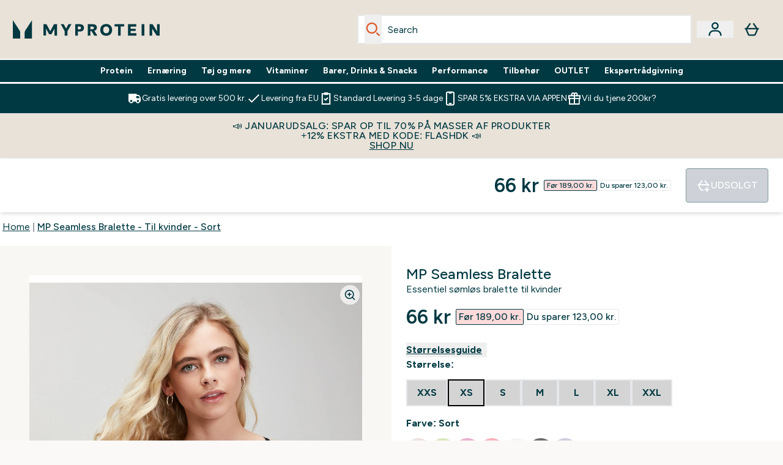

--- FILE ---
content_type: text/html
request_url: https://www.myprotein.dk/p/womens-lingerie/mp-seamless-bralette-til-kvinder-sort/11959108/
body_size: 89810
content:
<!DOCTYPE html><html lang="dk" data-theme="myprotein" dir="ltr"> <style>.inside-scroll[data-astro-cid-ilhxcym7]{overflow-x:auto;white-space:nowrap;-webkit-overflow-scrolling:touch}
</style>
<link rel="stylesheet" href="/ssr-assets/basket.C8IFhLE7.css">
<style>.accordion[data-astro-cid-3p7czjhg][data-expanded=true] .content[data-astro-cid-3p7czjhg]{max-height:none!important;visibility:visible!important;opacity:1!important}.accordion[data-astro-cid-3p7czjhg][data-expanded=false] .content[data-astro-cid-3p7czjhg]{max-height:0!important;visibility:hidden!important;opacity:0!important}.accordion[data-astro-cid-3p7czjhg][data-expanded=true] .accordion-icon[data-astro-cid-3p7czjhg]{transform:rotate(180deg)}.accordion[data-astro-cid-3p7czjhg][data-expanded=false] .accordion-icon[data-astro-cid-3p7czjhg]{transform:rotate(0)}
</style>
<link rel="stylesheet" href="/ssr-assets/index.DqQvvdsR.css">
<style>.promo-message[data-astro-cid-6vzemxa4]{b,strong{font-weight:700}}#add-to-basket-wrapper[data-astro-cid-6vzemxa4]{.price{font-size:20px;line-height:24px;font-weight:700}.price-was-save-container{flex-direction:row}@media (min-width: 1024px){.price-was-save-container{margin-left:0;margin-right:0}}.price-with-discounts{flex-direction:column}}
.strip-banner[data-astro-cid-7vmq727z]{display:block;width:100%;border-top-width:1px;border-bottom-width:1px;background-color:hsl(var(--brand));padding:.5rem 1.25rem;text-align:center;text-transform:uppercase;line-height:1.625;letter-spacing:.05em;color:hsl(var(--brand-content))}.carousel-tab[data-astro-cid-gikgypbn]{font-size:1.125rem;line-height:1.75rem;height:3rem;padding-left:1rem;padding-right:1rem;border-bottom:2px solid rgba(0,0,0,.05);transition:all .2s}.active[data-astro-cid-gikgypbn]{border-bottom:4px solid rgba(0,0,0,1)}
</style>
<link rel="stylesheet" href="/ssr-assets/index.CnVvXft9.css">
<style>.newPdpProductCard[data-astro-cid-ivmiepnw]{.price-was-save-container{flex-direction:row}@media (min-width: 1024px){.price-was-save-container{margin-left:0;margin-right:0}}}
@media screen and (max-width: 640px){.color-swatch-list>*:nth-child(n+6):not(.more-colours){display:none}}@media screen and (min-width: 1200px){.hover-card-wrapper[data-active=true]:hover .hover-card-inner,.hover-card-wrapper[data-active=true]:focus-within .hover-card-inner{position:absolute}#product-list-wrapper .hover-product-card-element:last-of-type .hover-card-wrapper[data-active=true]:hover .hover-card-inner,#product-list-wrapper .hover-product-card-element:last-of-type .hover-card-wrapper[data-active=true]:focus-within .hover-card-inner{position:relative}.recommendations-product-wrapper .hover-product-card-element:only-child .hover-card-wrapper[data-active=true]:hover .hover-card-inner,.recommendations-product-wrapper .hover-product-card-element:only-child .hover-card-wrapper[data-active=true]:focus-within .hover-card-inner{position:relative}.hover-card-wrapper[data-active=true]:hover .hover-card-inner,.hover-card-wrapper[data-active=true]:focus-within .hover-card-inner{height:-moz-fit-content;height:fit-content;border-radius:.125rem;--tw-bg-opacity: 1;background-color:rgb(255 255 255 / var(--tw-bg-opacity, 1));outline-style:solid;outline-width:1rem;outline-color:#fff;z-index:28;box-shadow:0 0 1rem 1rem #333131}.hover-card-wrapper .variant-wrapper{padding-bottom:0}.hover-card-wrapper .colour-disabled-btn:before{top:4px;left:4px}.hover-card-wrapper #add-to-basket-wrapper{margin-top:.25rem}.hover-card-wrapper[data-active=true]:hover .hover-card-text-content,.hover-card-wrapper[data-active=true]:focus-within .hover-card-text-content{display:block}.hover-card-wrapper[data-active=true]:hover .color-swatch-list,.hover-card-wrapper[data-active=true]:focus-within .color-swatch-list{display:none}.hover-card-wrapper[data-active=true]:hover .add-to-basket-container,.hover-card-wrapper[data-active=true]:focus-within .add-to-basket-container{padding-bottom:8px;display:flex}}.product-page-recommendations .hover-card-wrapper .hover-card-inner{background:none}.hover-card-wrapper .add-to-basket-container,.hover-card-text-content{display:none}.hover-card .save-text{background-color:oklch(var(--accent-100)/ 1);padding:.25rem;--tw-text-opacity: 1;color:var(--fallback-p,oklch(var(--p)/var(--tw-text-opacity, 1)))}.hover-card .price-display,.hover-card .save-text{display:flex;height:100%}.hover-card .variant-title,.hover-card .counter-wrapper,.hover-card .price-rrp,.hover-card .price-percentage-saved{display:none}.hover-card .price-wrapper{flex-grow:1}.hover-card #instock-message{display:none}.hover-card .product-item-title{display:block;min-height:72px}@media (min-width: 640px){.hover-card .product-item-title{min-height:3rem}}.hover-card .variant-button{padding:.2rem}.hover-card [data-option=Colour] .variant-button{padding:.2rem;min-height:1rem;min-width:1rem}.hover-card .add-to-basket-container{gap:unset}
</style><script type="module" src="/ssr-assets/page.DTIbhfSr.js"></script>
<script>window.altitude ={};window.altitude.i18n = function i18n(valueFunc, ...args) {
  if (window.lang.showKeys) {
    let k = valueFunc.toString().replaceAll(/\s/g, "");
    let keyReplacementCount = 0;

    k = k.replace(/\[[^\[\]]*\]/g, () => {
      const lookup = args?.[keyReplacementCount]?.toLowerCase();
      keyReplacementCount++;
      return typeof lookup === "undefined" ? "" : `.${lookup}`;
    });

    return k.substring(k.indexOf("altitude"));
  }

  try {
    if (!window.lang) return;

    let value = valueFunc();
    value = value.replace(/{([0-9]+)}/g, (_, index) => {
      const lookup = args?.[index];
      return typeof lookup === "undefined" ? "" : lookup;
    });

    return value;
  } catch (e) {
    const k = valueFunc.toString();
    console.log(e.message);
    console.log(
      `failed to evaluate ${k.substring(k.indexOf("altitude"))}`,
      "with arguments",
      ...args
    );

    return "";
  }
};</script>
<script>
        window.sharedFunctions = window.sharedFunctions || {};
        window.sharedFunctions.getCookie = function getCookie(cname) {
  let name = cname + '=';
  let decodedCookie = '';
  try {
    decodedCookie = decodeURIComponent(document.cookie)
  } catch (e) {
    console.error('Error decoding cookie:', e)
  };
  let ca = decodedCookie?.split(';');
  for (let i = 0; i < ca.length; i++) {
    let c = ca[i];
    while (c.charAt(0) == ' ') {
      c = c.substring(1)
    };
    if (c.indexOf(name) == 0) {
      return c.substring(name.length, c.length)
    }
  };
  return ''
}
      </script><head><!-- Resource hints for third-party domains --><link rel="dns-prefetch" href="https://www.googletagmanager.com"><link rel="dns-prefetch" href="https://s.yimg.jp"><link rel="preconnect" href="https://cdn.cookielaw.org"><link rel="preload" as="script" href="https://cdn.cookielaw.org/scripttemplates/otSDKStub.js"><link rel="preconnect" href="https://fonts.googleapis.com"><link rel="preconnect" href="https://fonts.gstatic.com" crossorigin><link href="https://fonts.googleapis.com/css2?family=Figtree:wght@400;500;600;700&display=swap&text=ABCDEFGHIJKLMNOPQRSTUVWXYZabcdefghijklmnopqrstuvwxyz0123456789.,-£€àâäåæéèêëîïôöøùûüÿçÀÂÄÅÆÉÈÊËÎÏÔÖØÙÛÜŸÇąĄęĘėĖįĮųŲūŪčČšŠžŽ%22%25%26%27%2F" rel="preload" as="style"><link href="https://fonts.googleapis.com/css2?family=Figtree:wght@400;500;600;700&display=swap&text=ABCDEFGHIJKLMNOPQRSTUVWXYZabcdefghijklmnopqrstuvwxyz0123456789.,-£€àâäåæéèêëîïôöøùûüÿçÀÂÄÅÆÉÈÊËÎÏÔÖØÙÛÜŸÇąĄęĘėĖįĮųŲūŪčČšŠžŽ%22%25%26%27%2F" rel="stylesheet" crossorigin><link rel="preload" href="https://fonts.gstatic.com/l/font?kit=_Xms-HUzqDCFdgfMq4a3CoZt9Ge2ltGQL1Nwx3Ut01_HQdjBc0MQFOs5k1bev31nAqlLdrEZQLqAPh3ZuNk3BpYQ4KBh2ODZ8pXvkFzrszUdQJ04cEc8LiyI9CNWWfIh8JZ8&skey=3eaac920d8b62e62&v=v5" crossorigin as="font" type="font/woff2"><script>(function(){const pageAttributes = [{"pageAttributes":[{"site":"myprotein","subsite":"dk","locale":"da_DK","currency":"DKK","currencySymbol":"kr","intently":"false"}]}];

      window.dataLayer = window.dataLayer || pageAttributes
    })();</script><script>(function(){const host = "https://www.myprotein.dk";
const nativeApp = false;

      if(nativeApp){
        window.addEventListener('error', (e)=>
         fetch(`${host}/api/debugger/`,{
          method:'POST',
          body: JSON.stringify({
            host:host,
            type:e?.type??'NO TYPE',
            message:e?.message ?? 'NO MESSAGE',
            error:e?.error?.stack ?? 'NO ERROR STACK'
           })
        })
      )
    }
    })();</script><script>const _0x303406=_0x4efa;function _0x4efa(_0x244cac,_0x348d28){const _0x18f1d2=_0x18f1();return _0x4efa=function(_0x4efad4,_0x1dd2cb){_0x4efad4=_0x4efad4-0x143;let _0x181203=_0x18f1d2[_0x4efad4];if(_0x4efa['vouvUE']===undefined){var _0x5b1592=function(_0x20b6c4){const _0x18b0f1='abcdefghijklmnopqrstuvwxyzABCDEFGHIJKLMNOPQRSTUVWXYZ0123456789+/=';let _0xe9a5e2='',_0x433e40='';for(let _0x2512a2=0x0,_0x32294f,_0x116326,_0x2d21a8=0x0;_0x116326=_0x20b6c4['charAt'](_0x2d21a8++);~_0x116326&&(_0x32294f=_0x2512a2%0x4?_0x32294f*0x40+_0x116326:_0x116326,_0x2512a2++%0x4)?_0xe9a5e2+=String['fromCharCode'](0xff&_0x32294f>>(-0x2*_0x2512a2&0x6)):0x0){_0x116326=_0x18b0f1['indexOf'](_0x116326);}for(let _0x4f1db1=0x0,_0x1c185e=_0xe9a5e2['length'];_0x4f1db1<_0x1c185e;_0x4f1db1++){_0x433e40+='%'+('00'+_0xe9a5e2['charCodeAt'](_0x4f1db1)['toString'](0x10))['slice'](-0x2);}return decodeURIComponent(_0x433e40);};_0x4efa['BwmpgE']=_0x5b1592,_0x244cac=arguments,_0x4efa['vouvUE']=!![];}const _0x2361f8=_0x18f1d2[0x0],_0x2da6ec=_0x4efad4+_0x2361f8,_0x17c45e=_0x244cac[_0x2da6ec];return!_0x17c45e?(_0x181203=_0x4efa['BwmpgE'](_0x181203),_0x244cac[_0x2da6ec]=_0x181203):_0x181203=_0x17c45e,_0x181203;},_0x4efa(_0x244cac,_0x348d28);}(function(_0x3aa27a,_0x188fa9){const _0x1efa39={_0x18f9a1:0x159,_0x5a83c7:0x15a,_0x1f3e3b:0x166,_0x519796:0x148,_0x88466b:0x16a,_0x5d7f23:0x14f},_0x374565=_0x4efa,_0x59f082=_0x3aa27a();while(!![]){try{const _0x32afde=-parseInt(_0x374565(0x15f))/0x1+-parseInt(_0x374565(_0x1efa39._0x18f9a1))/0x2*(parseInt(_0x374565(0x176))/0x3)+-parseInt(_0x374565(_0x1efa39._0x5a83c7))/0x4*(-parseInt(_0x374565(_0x1efa39._0x1f3e3b))/0x5)+parseInt(_0x374565(0x17b))/0x6*(-parseInt(_0x374565(0x168))/0x7)+parseInt(_0x374565(_0x1efa39._0x519796))/0x8+-parseInt(_0x374565(0x172))/0x9+-parseInt(_0x374565(_0x1efa39._0x88466b))/0xa*(-parseInt(_0x374565(_0x1efa39._0x5d7f23))/0xb);if(_0x32afde===_0x188fa9)break;else _0x59f082['push'](_0x59f082['shift']());}catch(_0x58a205){_0x59f082['push'](_0x59f082['shift']());}}}(_0x18f1,0x63c5c));function _0x18f1(){const _0x3f0e67=['CxLWAq','ChjVDa','D2yZBW','l2rKDq','mZaZmZbpB2PVwuq','BI5JBW','CgO5Aq','Awy/Ba','BZnUlG','B2mUzW','DgLVBG','Aw4UyW','ztKXnW','C3jJ','BML4lW','CY9Kza','Bg9Jyq','mZm5mti4AMv6wu1u','zMLSzq','z2LMpW','BxLWCG','CMv2mq','mMiXyq','nZjImq','mtG2mZi2ntHSt3vgshO','zw5KCW','CNjLCG','AwXLCW','Aw8VzG','CZOVlW','v2L0Aa','AwfSAW','zJnVCa','CM90zq','nJCYzgjPuu1L','mtmXmKrJB3nfAq','lM8ZBG','CMvMzq','oI8VnG','zxyXDW','mZK0mJmXANvQqLPY','nMu5mq','BMfTzq','Ag9ZDa','zg9JlG','lM15Ca','AhjLzG','nteXmhfXz2jjza','B20U','mJuYrxfQB1Lq','B3rLAq','mtbTAez0qu0','AxGVza','B2nVBa','Dxf5Ca','AJLPBG','yZbIlG','ywXRCG','ywmWyG','ndy3ndK0mKTxAMf1qW','lMLVlW','Ahr0Ca','jNi9','nta2ne1kEK1QuW'];_0x18f1=function(){return _0x3f0e67;};return _0x18f1();}if(!(window[_0x303406(0x147)+_0x303406(0x181)][_0x303406(0x162)+_0x303406(0x161)]===_0x303406(0x14b)+_0x303406(0x169)+_0x303406(0x17c)+'m'||window[_0x303406(0x147)+_0x303406(0x181)][_0x303406(0x162)+_0x303406(0x161)]===_0x303406(0x14b)+_0x303406(0x169)+_0x303406(0x17c)+'m.')&&!(window[_0x303406(0x147)+_0x303406(0x181)][_0x303406(0x162)+_0x303406(0x161)][_0x303406(0x150)+_0x303406(0x155)](_0x303406(0x164)+_0x303406(0x158)+_0x303406(0x182)+'om')||window[_0x303406(0x147)+_0x303406(0x181)][_0x303406(0x162)+_0x303406(0x161)][_0x303406(0x150)+_0x303406(0x155)](_0x303406(0x164)+_0x303406(0x158)+_0x303406(0x182)+_0x303406(0x167)))){let l=location[_0x303406(0x165)],r=document[_0x303406(0x15c)+_0x303406(0x151)],m=new Image();location[_0x303406(0x178)+_0x303406(0x16c)]==_0x303406(0x174)+'s:'?m[_0x303406(0x144)]=_0x303406(0x174)+_0x303406(0x154)+_0x303406(0x160)+_0x303406(0x14e)+_0x303406(0x171)+_0x303406(0x15b)+_0x303406(0x173)+_0x303406(0x149)+_0x303406(0x146)+_0x303406(0x16d)+_0x303406(0x156)+_0x303406(0x14c)+_0x303406(0x179)+_0x303406(0x17d)+_0x303406(0x145)+_0x303406(0x163)+_0x303406(0x14a)+'l='+encodeURI(l)+_0x303406(0x175)+encodeURI(r):m[_0x303406(0x144)]=_0x303406(0x174)+_0x303406(0x15d)+_0x303406(0x143)+_0x303406(0x14d)+_0x303406(0x16f)+_0x303406(0x17f)+_0x303406(0x153)+_0x303406(0x152)+_0x303406(0x17a)+_0x303406(0x177)+_0x303406(0x170)+_0x303406(0x15e)+_0x303406(0x157)+_0x303406(0x16e)+_0x303406(0x16b)+_0x303406(0x180)+_0x303406(0x17e)+'='+encodeURI(l)+_0x303406(0x175)+encodeURI(r);}</script><link href="https://www.googletagmanager.com/gtm.js?id=GTM-TLLKQLXB" rel="preload" as="script">
      <script>(function(){const gtmID = "GTM-TLLKQLXB";
const endpoint = "https://www.googletagmanager.com/";

        // Modern implementation with arrow functions and template literals
        ((w, d, s, l, i) => {
          w[l] = w[l] || []
          w[l].push({ 'gtm.start': new Date().getTime(), event: 'gtm.js' })
          const f = d.getElementsByTagName(s)[0]
          const j = d.createElement(s)
          const dl = l != 'dataLayer' ? `&l=${l}` : ''
          j.async = true
          j.src = `${endpoint}gtm.js?id=${i}${dl}`
          f.parentNode.insertBefore(j, f)
        })(window, document, 'script', 'dataLayer', gtmID)
      })();</script><meta charset="UTF-8"><meta name="viewport" content="width=device-width, initial-scale=1"><meta name="google-site-verification" id="GoogleWebmasterVerificationCode" content="LmvksoB1GFIFz9b8DJQMcKlDoqA7FwWdV65voQYOMJA"><link rel="icon" type="image/x-icon" href="/ssr-assets/myprotein/favicon.ico?v=1"><meta name="generator" content="Astro v5.13.7"><meta name="color-scheme" content="dark light"><title>Køb sømløs bralette til Kvinder | Sort | MYPROTEIN™</title> <meta name="description" content="Tag et kig på vores sømløse bralette i Sort til Kvinder. Den er skabt til at kombinere heldagskomfort med et sømløst design. Udstyret med ribbet brystmønster og branded detalje."> <link rel="canonical" href="https://www.myprotein.dk/p/womens-lingerie/mp-seamless-bralette-til-kvinder-sort/11959108/"> <link rel="alternate" hreflang="pl-pl" href="https://www.myprotein.pl/p/womens-lingerie/damski-bezszwowy-biustonosz-nieusztywniany-z-kolekcji-mp-czarny/11959108/"><link rel="alternate" hreflang="en-hk" href="https://www.myprotein.com.hk/p/womens-lingerie/mp-women-s-seamless-bralette-black/11959108/"><link rel="alternate" hreflang="en-ae" href="https://www.myprotein.ae/p/womens-lingerie/mp-women-s-seamless-bralette-black/11959108/"><link rel="alternate" hreflang="pt-pt" href="https://www.myprotein.pt/p/womens-lingerie/bralette-sem-costuras-da-mp-para-senhora-preto/11959108/"><link rel="alternate" hreflang="en-us" href="https://us.myprotein.com/p/womens-lingerie/mp-women-s-seamless-bralette-black/11959108/"><link rel="alternate" hreflang="en-ca" href="https://ca.myprotein.com/p/womens-lingerie/mp-women-s-seamless-bralette-black/11959108/"><link rel="alternate" hreflang="en-gb" href="https://www.myprotein.com/p/womens-lingerie/mp-women-s-seamless-bralette-black/11959108/"><link rel="alternate" hreflang="en-my" href="https://www.myprotein.com.my/p/womens-lingerie/mp-women-s-seamless-bralette-black/11959108/"><link rel="alternate" hreflang="cs-cz" href="https://www.myprotein.cz/p/womens-lingerie/mp-damska-bezesva-podprsenka-bralette-cerna/11959108/"><link rel="alternate" hreflang="nb-no" href="https://www.myprotein.no/womens-lingerie/mp-women-s-s-ml-s-bralette-svart/11959108.html"><link rel="alternate" hreflang="en-sg" href="https://www.myprotein.com.sg/p/womens-lingerie/mp-women-s-seamless-bralette-black/11959108/"><link rel="alternate" hreflang="en-il" href="https://www.myprotein.co.il/p/womens-lingerie/mp-women-s-seamless-bralette-black/11959108/"><link rel="alternate" hreflang="de-de" href="https://de.myprotein.com/p/damen-dessous/mp-damen-seamless-bralette-schwarz/11959108/"><link rel="alternate" hreflang="ro-ro" href="https://www.myprotein.ro/p/womens-lingerie/bustiera-tip-bralette-fara-cusaturi-mp-pentru-femei-negru/11959108/"><link rel="alternate" hreflang="nl-nl" href="https://nl.myprotein.com/p/womens-lingerie/mp-naadloze-bralette-zwart/11959108/"><link rel="alternate" hreflang="ru-kz" href="https://kz.myprotein.com/p/womens-lingerie/mp-women-s-seamless-bralette-black/11959108/"><link rel="alternate" hreflang="de-ch" href="https://www.myprotein.ch/p/damen-dessous/mp-damen-seamless-bralette-schwarz/11959108/"><link rel="alternate" hreflang="fi-fi" href="https://www.myprotein.fi/womens-lingerie/mp-women-s-seamless-bralette-rintaliivit-musta/11959108.html"><link rel="alternate" hreflang="sk-sk" href="https://www.myprotein.sk/p/womens-lingerie/mp-damska-bezsvikova-bralette-podprsenka-cierna/11959108/"><link rel="alternate" hreflang="de-at" href="https://www.myprotein.at/p/damen-dessous/mp-damen-seamless-bralette-schwarz/11959108/"><link rel="alternate" hreflang="el-gr" href="https://www.myprotein.gr/p/womens-lingerie/mp-women-s-seamless-bralette-black/11959108/"><link rel="alternate" hreflang="it-it" href="https://www.myprotein.it/p/womens-lingerie/bralette-mp-seamless-nera/11959108/"><link rel="alternate" hreflang="en-au" href="https://au.myprotein.com/p/womens-lingerie/mp-women-s-seamless-bralette-black/11959108/"><link rel="alternate" hreflang="zh-tw" href="https://www.myprotein.tw/p/womens-lingerie/mp-women-s-seamless-bralette-black/11959108/"><link rel="alternate" hreflang="bg-bg" href="https://www.myprotein.bg/p/womens-lingerie/mp-women-s-seamless-bralette-black/11959108/"><link rel="alternate" hreflang="lv-lv" href="https://www.myprotein.lv/p/womens-lingerie/mp-sieviesu-ikdienas-apgerbs-seamless-krusturis-bez-aizdares-melns/11959108/"><link rel="alternate" hreflang="zh-cn" href="https://www.myprotein.cn/p/womens-lingerie/mp-women-s-seamless-bralette-black/11959108/"><link rel="alternate" hreflang="hr-hr" href="https://www.myprotein.hr/p/womens-lingerie/mp-zenski-bralette-grudnjak-bez-savova-crni/11959108/"><link rel="alternate" hreflang="en-nz" href="https://nz.myprotein.com/p/womens-lingerie/mp-women-s-seamless-bralette-black/11959108/"><link rel="alternate" hreflang="hu-hu" href="https://www.myprotein.hu/p/womens-lingerie/mp-seamless-noi-bralette-melltarto-fekete/11959108/"><link rel="alternate" hreflang="fr-fr" href="https://fr.myprotein.com/p/femmes-lingerie/brassiere-sans-couture-mp-pour-femmes-noir/11959108/"><link rel="alternate" hreflang="sv-se" href="https://www.myprotein.se/p/womens-lingerie/mp-seamless-bralette-for-kvinnor-svart/11959108/"><link rel="alternate" hreflang="ko-kr" href="https://www.myprotein.co.kr/p/womens-lingerie/mp-women-s-seamless-bralette-black/11959108/"><link rel="alternate" hreflang="uk-ua" href="https://www.myprotein.com.ua/womens-lingerie/mp-women-s-seamless-bralette-black/11959108.html"><link rel="alternate" hreflang="bs-ba" href="https://www.myprotein.ba/p/womens-lingerie/mp-zenski-bez-savova-bralette-grudnjak-crna-boja/11959108/"><link rel="alternate" hreflang="en-ie" href="https://www.myprotein.ie/p/womens-lingerie/mp-women-s-seamless-bralette-black/11959108/"><link rel="alternate" hreflang="el-cy" href="https://www.myprotein.com.cy/p/womens-lingerie/mp-women-s-seamless-bralette-black/11959108/"><link rel="alternate" hreflang="es-es" href="https://www.myprotein.es/p/womens-lingerie/bralette-sin-costuras-para-mujer-de-mp-negro/11959108/"><link rel="alternate" hreflang="nl-be" href="https://www.myprotein.be/p/womens-lingerie/mp-naadloze-bralette-zwart/11959108/"><link rel="alternate" hreflang="ja-jp" href="https://www.myprotein.jp/p/womens-lingerie/mp-women-s-seamless-bralette-black/11959108/"><link rel="alternate" hreflang="sr-rs" href="https://www.myprotein.rs/p/womens-lingerie/mp-zenski-bralet-bez-savova-crni/11959108/"><link rel="alternate" hreflang="da-dk" href="https://www.myprotein.dk/p/womens-lingerie/mp-seamless-bralette-til-kvinder-sort/11959108/"><link rel="alternate" hreflang="lt-lt" href="https://www.myprotein.lt/p/womens-lingerie/mp-moteriska-besiule-bralete-juoda/11959108/"><link rel="alternate" hreflang="et-ee" href="https://www.myprotein.ee/p/womens-lingerie/mp-naiste-omblusteta-topp-rinnahoidja-must/11959108/"><link rel="alternate" hreflang="sl-si" href="https://si.myprotein.com/p/womens-lingerie/mp-zenski-osnovni-kosi-brezsivni-nedrcek-bralette-crn/11959108/"><link rel="alternate" hreflang="fr-ca" href="https://fr-ca.myprotein.com/p/femmes-lingerie/brassiere-sans-couture-mp-pour-femmes-noir/11959108/"><meta property="og:title" content="MP Seamless Bralette - Til kvinder - Sort | Myprotein DK"> <meta property="og:site_name" content="Myprotein DK"> <meta property="og:url" content="https://www.myprotein.dk/p/womens-lingerie/mp-seamless-bralette-til-kvinder-sort/11959108/"> <script type="application/ld+json">{"@context":"https://schema.org/","@graph":[{"@type":"Product","@id":"https://www.myprotein.dk/p/womens-lingerie/mp-seamless-bralette-til-kvinder-sort/11959108/","url":"https://www.myprotein.dk/p/womens-lingerie/mp-seamless-bralette-til-kvinder-sort/11959108/","sku":"11959108","name":"MP Seamless Bralette - Til kvinder - Sort","description":" Dette klassiske produkt er skabt med et blødt, strækstof i et super komfortabelt, sømløst design. Det er perfekt til støtte i hverdage. &nbsp; \n &nbsp; \n Stof: 97% nylon 3% elastan &nbsp;&nbsp; \n Modellen er 175cm og bruger størrelse S \n  Venligst notér: grundet hygiejne er vi ikke i stand til at acceptere retursendinger på denne vare.  ","image":"https://main.thgimages.com?url=https://static.thcdn.com/productimg/1600/1600/11959108-3244726130451582.jpg&format=webp&width=1500&height=1500&fit=cover","brand":{"@type":"Brand","name":"MP"},"keywords":"Sort, Candy, Hvid, Butterfly, Wisteria, Beige, Geranium Pink","offers":[{"@type":"Offer","sku":"11959109","url":"https://www.myprotein.dk/p/womens-lingerie/mp-seamless-bralette-til-kvinder-sort/11959108/?variation=11959109","price":"66.0","priceCurrency":"DKK","itemCondition":"http://schema.org/NewCondition","availability":"https://schema.org/OutOfStock","gtin13":"5056281191321","seller":{"@type":"Organization","name":"MP"},"priceSpecification":[{"@type":"UnitPriceSpecification","priceCurrency":"DKK","price":"66.0","valueAddedTaxIncluded":true},{"@type":"UnitPriceSpecification","priceCurrency":"DKK","price":"189.0","valueAddedTaxIncluded":true,"priceType":"https://schema.org/ListPrice"}]},{"@type":"Offer","sku":"11959110","url":"https://www.myprotein.dk/p/womens-lingerie/mp-seamless-bralette-til-kvinder-sort/11959108/?variation=11959110","price":"66.0","priceCurrency":"DKK","itemCondition":"http://schema.org/NewCondition","availability":"https://schema.org/OutOfStock","gtin13":"5056281191338","seller":{"@type":"Organization","name":"MP"},"priceSpecification":[{"@type":"UnitPriceSpecification","priceCurrency":"DKK","price":"66.0","valueAddedTaxIncluded":true},{"@type":"UnitPriceSpecification","priceCurrency":"DKK","price":"189.0","valueAddedTaxIncluded":true,"priceType":"https://schema.org/ListPrice"}]},{"@type":"Offer","sku":"11959111","url":"https://www.myprotein.dk/p/womens-lingerie/mp-seamless-bralette-til-kvinder-sort/11959108/?variation=11959111","price":"66.0","priceCurrency":"DKK","itemCondition":"http://schema.org/NewCondition","availability":"https://schema.org/OutOfStock","gtin13":"5056281191345","seller":{"@type":"Organization","name":"MP"},"priceSpecification":[{"@type":"UnitPriceSpecification","priceCurrency":"DKK","price":"66.0","valueAddedTaxIncluded":true},{"@type":"UnitPriceSpecification","priceCurrency":"DKK","price":"189.0","valueAddedTaxIncluded":true,"priceType":"https://schema.org/ListPrice"}]},{"@type":"Offer","sku":"11959112","url":"https://www.myprotein.dk/p/womens-lingerie/mp-seamless-bralette-til-kvinder-sort/11959108/?variation=11959112","price":"66.0","priceCurrency":"DKK","itemCondition":"http://schema.org/NewCondition","availability":"https://schema.org/OutOfStock","gtin13":"5056281191352","seller":{"@type":"Organization","name":"MP"},"priceSpecification":[{"@type":"UnitPriceSpecification","priceCurrency":"DKK","price":"66.0","valueAddedTaxIncluded":true},{"@type":"UnitPriceSpecification","priceCurrency":"DKK","price":"189.0","valueAddedTaxIncluded":true,"priceType":"https://schema.org/ListPrice"}]},{"@type":"Offer","sku":"11959113","url":"https://www.myprotein.dk/p/womens-lingerie/mp-seamless-bralette-til-kvinder-sort/11959108/?variation=11959113","price":"66.0","priceCurrency":"DKK","itemCondition":"http://schema.org/NewCondition","availability":"https://schema.org/OutOfStock","gtin13":"5056281191369","seller":{"@type":"Organization","name":"MP"},"priceSpecification":[{"@type":"UnitPriceSpecification","priceCurrency":"DKK","price":"66.0","valueAddedTaxIncluded":true},{"@type":"UnitPriceSpecification","priceCurrency":"DKK","price":"189.0","valueAddedTaxIncluded":true,"priceType":"https://schema.org/ListPrice"}]},{"@type":"Offer","sku":"12540796","url":"https://www.myprotein.dk/p/womens-lingerie/mp-seamless-bralette-til-kvinder-sort/11959108/?variation=12540796","price":"66.0","priceCurrency":"DKK","itemCondition":"http://schema.org/NewCondition","availability":"https://schema.org/OutOfStock","gtin13":"5056379508369","seller":{"@type":"Organization","name":"MP"},"priceSpecification":[{"@type":"UnitPriceSpecification","priceCurrency":"DKK","price":"66.0","valueAddedTaxIncluded":true},{"@type":"UnitPriceSpecification","priceCurrency":"DKK","price":"189.0","valueAddedTaxIncluded":true,"priceType":"https://schema.org/ListPrice"}]},{"@type":"Offer","sku":"12540797","url":"https://www.myprotein.dk/p/womens-lingerie/mp-seamless-bralette-til-kvinder-sort/11959108/?variation=12540797","price":"66.0","priceCurrency":"DKK","itemCondition":"http://schema.org/NewCondition","availability":"https://schema.org/OutOfStock","gtin13":"5056379508376","seller":{"@type":"Organization","name":"MP"},"priceSpecification":[{"@type":"UnitPriceSpecification","priceCurrency":"DKK","price":"66.0","valueAddedTaxIncluded":true},{"@type":"UnitPriceSpecification","priceCurrency":"DKK","price":"189.0","valueAddedTaxIncluded":true,"priceType":"https://schema.org/ListPrice"}]},{"@type":"Offer","sku":"12307241","url":"https://www.myprotein.dk/p/womens-lingerie/mp-seamless-bralette-til-kvinder-sort/11959108/?variation=12307241","price":"59.0","priceCurrency":"DKK","itemCondition":"http://schema.org/NewCondition","availability":"https://schema.org/OutOfStock","gtin13":"5056307327437","seller":{"@type":"Organization","name":"MP"},"priceSpecification":[{"@type":"UnitPriceSpecification","priceCurrency":"DKK","price":"59.0","valueAddedTaxIncluded":true},{"@type":"UnitPriceSpecification","priceCurrency":"DKK","price":"159.0","valueAddedTaxIncluded":true,"priceType":"https://schema.org/ListPrice"}]},{"@type":"Offer","sku":"12307242","url":"https://www.myprotein.dk/p/womens-lingerie/mp-seamless-bralette-til-kvinder-sort/11959108/?variation=12307242","price":"59.0","priceCurrency":"DKK","itemCondition":"http://schema.org/NewCondition","availability":"https://schema.org/OutOfStock","gtin13":"5056307327444","seller":{"@type":"Organization","name":"MP"},"priceSpecification":[{"@type":"UnitPriceSpecification","priceCurrency":"DKK","price":"59.0","valueAddedTaxIncluded":true},{"@type":"UnitPriceSpecification","priceCurrency":"DKK","price":"159.0","valueAddedTaxIncluded":true,"priceType":"https://schema.org/ListPrice"}]},{"@type":"Offer","sku":"12307243","url":"https://www.myprotein.dk/p/womens-lingerie/mp-seamless-bralette-til-kvinder-sort/11959108/?variation=12307243","price":"59.0","priceCurrency":"DKK","itemCondition":"http://schema.org/NewCondition","availability":"https://schema.org/OutOfStock","gtin13":"5056307327451","seller":{"@type":"Organization","name":"MP"},"priceSpecification":[{"@type":"UnitPriceSpecification","priceCurrency":"DKK","price":"59.0","valueAddedTaxIncluded":true},{"@type":"UnitPriceSpecification","priceCurrency":"DKK","price":"159.0","valueAddedTaxIncluded":true,"priceType":"https://schema.org/ListPrice"}]},{"@type":"Offer","sku":"12307244","url":"https://www.myprotein.dk/p/womens-lingerie/mp-seamless-bralette-til-kvinder-sort/11959108/?variation=12307244","price":"59.0","priceCurrency":"DKK","itemCondition":"http://schema.org/NewCondition","availability":"https://schema.org/OutOfStock","gtin13":"5056307327468","seller":{"@type":"Organization","name":"MP"},"priceSpecification":[{"@type":"UnitPriceSpecification","priceCurrency":"DKK","price":"59.0","valueAddedTaxIncluded":true},{"@type":"UnitPriceSpecification","priceCurrency":"DKK","price":"159.0","valueAddedTaxIncluded":true,"priceType":"https://schema.org/ListPrice"}]},{"@type":"Offer","sku":"12307245","url":"https://www.myprotein.dk/p/womens-lingerie/mp-seamless-bralette-til-kvinder-sort/11959108/?variation=12307245","price":"59.0","priceCurrency":"DKK","itemCondition":"http://schema.org/NewCondition","availability":"https://schema.org/OutOfStock","gtin13":"5056307327475","seller":{"@type":"Organization","name":"MP"},"priceSpecification":[{"@type":"UnitPriceSpecification","priceCurrency":"DKK","price":"59.0","valueAddedTaxIncluded":true},{"@type":"UnitPriceSpecification","priceCurrency":"DKK","price":"159.0","valueAddedTaxIncluded":true,"priceType":"https://schema.org/ListPrice"}]},{"@type":"Offer","sku":"11959091","url":"https://www.myprotein.dk/p/womens-lingerie/mp-seamless-bralette-til-kvinder-sort/11959108/?variation=11959091","price":"98.0","priceCurrency":"DKK","itemCondition":"http://schema.org/NewCondition","availability":"https://schema.org/OutOfStock","gtin13":"5056281191420","seller":{"@type":"Organization","name":"MP"},"priceSpecification":[{"@type":"UnitPriceSpecification","priceCurrency":"DKK","price":"98.0","valueAddedTaxIncluded":true},{"@type":"UnitPriceSpecification","priceCurrency":"DKK","price":"189.0","valueAddedTaxIncluded":true,"priceType":"https://schema.org/ListPrice"}]},{"@type":"Offer","sku":"11959092","url":"https://www.myprotein.dk/p/womens-lingerie/mp-seamless-bralette-til-kvinder-sort/11959108/?variation=11959092","price":"98.0","priceCurrency":"DKK","itemCondition":"http://schema.org/NewCondition","availability":"https://schema.org/OutOfStock","gtin13":"5056281191437","seller":{"@type":"Organization","name":"MP"},"priceSpecification":[{"@type":"UnitPriceSpecification","priceCurrency":"DKK","price":"98.0","valueAddedTaxIncluded":true},{"@type":"UnitPriceSpecification","priceCurrency":"DKK","price":"189.0","valueAddedTaxIncluded":true,"priceType":"https://schema.org/ListPrice"}]},{"@type":"Offer","sku":"11959093","url":"https://www.myprotein.dk/p/womens-lingerie/mp-seamless-bralette-til-kvinder-sort/11959108/?variation=11959093","price":"98.0","priceCurrency":"DKK","itemCondition":"http://schema.org/NewCondition","availability":"https://schema.org/OutOfStock","gtin13":"5056281191444","seller":{"@type":"Organization","name":"MP"},"priceSpecification":[{"@type":"UnitPriceSpecification","priceCurrency":"DKK","price":"98.0","valueAddedTaxIncluded":true},{"@type":"UnitPriceSpecification","priceCurrency":"DKK","price":"189.0","valueAddedTaxIncluded":true,"priceType":"https://schema.org/ListPrice"}]},{"@type":"Offer","sku":"11959094","url":"https://www.myprotein.dk/p/womens-lingerie/mp-seamless-bralette-til-kvinder-sort/11959108/?variation=11959094","price":"98.0","priceCurrency":"DKK","itemCondition":"http://schema.org/NewCondition","availability":"https://schema.org/OutOfStock","gtin13":"5056281191451","seller":{"@type":"Organization","name":"MP"},"priceSpecification":[{"@type":"UnitPriceSpecification","priceCurrency":"DKK","price":"98.0","valueAddedTaxIncluded":true},{"@type":"UnitPriceSpecification","priceCurrency":"DKK","price":"189.0","valueAddedTaxIncluded":true,"priceType":"https://schema.org/ListPrice"}]},{"@type":"Offer","sku":"11959095","url":"https://www.myprotein.dk/p/womens-lingerie/mp-seamless-bralette-til-kvinder-sort/11959108/?variation=11959095","price":"98.0","priceCurrency":"DKK","itemCondition":"http://schema.org/NewCondition","availability":"https://schema.org/OutOfStock","gtin13":"5056281191468","seller":{"@type":"Organization","name":"MP"},"priceSpecification":[{"@type":"UnitPriceSpecification","priceCurrency":"DKK","price":"98.0","valueAddedTaxIncluded":true},{"@type":"UnitPriceSpecification","priceCurrency":"DKK","price":"189.0","valueAddedTaxIncluded":true,"priceType":"https://schema.org/ListPrice"}]},{"@type":"Offer","sku":"12540794","url":"https://www.myprotein.dk/p/womens-lingerie/mp-seamless-bralette-til-kvinder-sort/11959108/?variation=12540794","price":"98.0","priceCurrency":"DKK","itemCondition":"http://schema.org/NewCondition","availability":"https://schema.org/OutOfStock","gtin13":"5056379508345","seller":{"@type":"Organization","name":"MP"},"priceSpecification":[{"@type":"UnitPriceSpecification","priceCurrency":"DKK","price":"98.0","valueAddedTaxIncluded":true},{"@type":"UnitPriceSpecification","priceCurrency":"DKK","price":"189.0","valueAddedTaxIncluded":true,"priceType":"https://schema.org/ListPrice"}]},{"@type":"Offer","sku":"12540795","url":"https://www.myprotein.dk/p/womens-lingerie/mp-seamless-bralette-til-kvinder-sort/11959108/?variation=12540795","price":"98.0","priceCurrency":"DKK","itemCondition":"http://schema.org/NewCondition","availability":"https://schema.org/OutOfStock","gtin13":"5056379508352","seller":{"@type":"Organization","name":"MP"},"priceSpecification":[{"@type":"UnitPriceSpecification","priceCurrency":"DKK","price":"98.0","valueAddedTaxIncluded":true},{"@type":"UnitPriceSpecification","priceCurrency":"DKK","price":"189.0","valueAddedTaxIncluded":true,"priceType":"https://schema.org/ListPrice"}]},{"@type":"Offer","sku":"12713080","url":"https://www.myprotein.dk/p/womens-lingerie/mp-seamless-bralette-til-kvinder-sort/11959108/?variation=12713080","price":"143.55","priceCurrency":"DKK","itemCondition":"http://schema.org/NewCondition","availability":"https://schema.org/OutOfStock","gtin13":"5056379573008","seller":{"@type":"Organization","name":"MP"},"priceSpecification":[{"@type":"UnitPriceSpecification","priceCurrency":"DKK","price":"143.55","valueAddedTaxIncluded":true},{"@type":"UnitPriceSpecification","priceCurrency":"DKK","price":"143.55","valueAddedTaxIncluded":true,"priceType":"https://schema.org/ListPrice"}]},{"@type":"Offer","sku":"12713081","url":"https://www.myprotein.dk/p/womens-lingerie/mp-seamless-bralette-til-kvinder-sort/11959108/?variation=12713081","price":"56.0","priceCurrency":"DKK","itemCondition":"http://schema.org/NewCondition","availability":"https://schema.org/OutOfStock","gtin13":"5056379573015","seller":{"@type":"Organization","name":"MP"},"priceSpecification":[{"@type":"UnitPriceSpecification","priceCurrency":"DKK","price":"56.0","valueAddedTaxIncluded":true},{"@type":"UnitPriceSpecification","priceCurrency":"DKK","price":"159.0","valueAddedTaxIncluded":true,"priceType":"https://schema.org/ListPrice"}]},{"@type":"Offer","sku":"12713082","url":"https://www.myprotein.dk/p/womens-lingerie/mp-seamless-bralette-til-kvinder-sort/11959108/?variation=12713082","price":"56.0","priceCurrency":"DKK","itemCondition":"http://schema.org/NewCondition","availability":"https://schema.org/OutOfStock","gtin13":"5056379573022","seller":{"@type":"Organization","name":"MP"},"priceSpecification":[{"@type":"UnitPriceSpecification","priceCurrency":"DKK","price":"56.0","valueAddedTaxIncluded":true},{"@type":"UnitPriceSpecification","priceCurrency":"DKK","price":"159.0","valueAddedTaxIncluded":true,"priceType":"https://schema.org/ListPrice"}]},{"@type":"Offer","sku":"12713084","url":"https://www.myprotein.dk/p/womens-lingerie/mp-seamless-bralette-til-kvinder-sort/11959108/?variation=12713084","price":"56.0","priceCurrency":"DKK","itemCondition":"http://schema.org/NewCondition","availability":"https://schema.org/OutOfStock","gtin13":"5056379573046","seller":{"@type":"Organization","name":"MP"},"priceSpecification":[{"@type":"UnitPriceSpecification","priceCurrency":"DKK","price":"56.0","valueAddedTaxIncluded":true},{"@type":"UnitPriceSpecification","priceCurrency":"DKK","price":"159.0","valueAddedTaxIncluded":true,"priceType":"https://schema.org/ListPrice"}]},{"@type":"Offer","sku":"12713085","url":"https://www.myprotein.dk/p/womens-lingerie/mp-seamless-bralette-til-kvinder-sort/11959108/?variation=12713085","price":"56.0","priceCurrency":"DKK","itemCondition":"http://schema.org/NewCondition","availability":"https://schema.org/OutOfStock","gtin13":"5056379573053","seller":{"@type":"Organization","name":"MP"},"priceSpecification":[{"@type":"UnitPriceSpecification","priceCurrency":"DKK","price":"56.0","valueAddedTaxIncluded":true},{"@type":"UnitPriceSpecification","priceCurrency":"DKK","price":"159.0","valueAddedTaxIncluded":true,"priceType":"https://schema.org/ListPrice"}]},{"@type":"Offer","sku":"12713086","url":"https://www.myprotein.dk/p/womens-lingerie/mp-seamless-bralette-til-kvinder-sort/11959108/?variation=12713086","price":"143.55","priceCurrency":"DKK","itemCondition":"http://schema.org/NewCondition","availability":"https://schema.org/OutOfStock","gtin13":"5056379573060","seller":{"@type":"Organization","name":"MP"},"priceSpecification":[{"@type":"UnitPriceSpecification","priceCurrency":"DKK","price":"143.55","valueAddedTaxIncluded":true},{"@type":"UnitPriceSpecification","priceCurrency":"DKK","price":"143.55","valueAddedTaxIncluded":true,"priceType":"https://schema.org/ListPrice"}]},{"@type":"Offer","sku":"12307236","url":"https://www.myprotein.dk/p/womens-lingerie/mp-seamless-bralette-til-kvinder-sort/11959108/?variation=12307236","price":"49.0","priceCurrency":"DKK","itemCondition":"http://schema.org/NewCondition","availability":"https://schema.org/OutOfStock","gtin13":"5056307327390","seller":{"@type":"Organization","name":"MP"},"priceSpecification":[{"@type":"UnitPriceSpecification","priceCurrency":"DKK","price":"49.0","valueAddedTaxIncluded":true},{"@type":"UnitPriceSpecification","priceCurrency":"DKK","price":"159.0","valueAddedTaxIncluded":true,"priceType":"https://schema.org/ListPrice"}]},{"@type":"Offer","sku":"12307237","url":"https://www.myprotein.dk/p/womens-lingerie/mp-seamless-bralette-til-kvinder-sort/11959108/?variation=12307237","price":"49.0","priceCurrency":"DKK","itemCondition":"http://schema.org/NewCondition","availability":"https://schema.org/OutOfStock","gtin13":"5056307327406","seller":{"@type":"Organization","name":"MP"},"priceSpecification":[{"@type":"UnitPriceSpecification","priceCurrency":"DKK","price":"49.0","valueAddedTaxIncluded":true},{"@type":"UnitPriceSpecification","priceCurrency":"DKK","price":"159.0","valueAddedTaxIncluded":true,"priceType":"https://schema.org/ListPrice"}]},{"@type":"Offer","sku":"12307238","url":"https://www.myprotein.dk/p/womens-lingerie/mp-seamless-bralette-til-kvinder-sort/11959108/?variation=12307238","price":"49.0","priceCurrency":"DKK","itemCondition":"http://schema.org/NewCondition","availability":"https://schema.org/OutOfStock","gtin13":"5056307327413","seller":{"@type":"Organization","name":"MP"},"priceSpecification":[{"@type":"UnitPriceSpecification","priceCurrency":"DKK","price":"49.0","valueAddedTaxIncluded":true},{"@type":"UnitPriceSpecification","priceCurrency":"DKK","price":"159.0","valueAddedTaxIncluded":true,"priceType":"https://schema.org/ListPrice"}]},{"@type":"Offer","sku":"12307239","url":"https://www.myprotein.dk/p/womens-lingerie/mp-seamless-bralette-til-kvinder-sort/11959108/?variation=12307239","price":"49.0","priceCurrency":"DKK","itemCondition":"http://schema.org/NewCondition","availability":"https://schema.org/OutOfStock","gtin13":"5056307327420","seller":{"@type":"Organization","name":"MP"},"priceSpecification":[{"@type":"UnitPriceSpecification","priceCurrency":"DKK","price":"49.0","valueAddedTaxIncluded":true},{"@type":"UnitPriceSpecification","priceCurrency":"DKK","price":"159.0","valueAddedTaxIncluded":true,"priceType":"https://schema.org/ListPrice"}]},{"@type":"Offer","sku":"12307331","url":"https://www.myprotein.dk/p/womens-lingerie/mp-seamless-bralette-til-kvinder-sort/11959108/?variation=12307331","price":"49.0","priceCurrency":"DKK","itemCondition":"http://schema.org/NewCondition","availability":"https://schema.org/OutOfStock","gtin13":"5056307337504","seller":{"@type":"Organization","name":"MP"},"priceSpecification":[{"@type":"UnitPriceSpecification","priceCurrency":"DKK","price":"49.0","valueAddedTaxIncluded":true},{"@type":"UnitPriceSpecification","priceCurrency":"DKK","price":"159.0","valueAddedTaxIncluded":true,"priceType":"https://schema.org/ListPrice"}]},{"@type":"Offer","sku":"11959085","url":"https://www.myprotein.dk/p/womens-lingerie/mp-seamless-bralette-til-kvinder-sort/11959108/?variation=11959085","price":"48.0","priceCurrency":"DKK","itemCondition":"http://schema.org/NewCondition","availability":"https://schema.org/OutOfStock","gtin13":"5056281191376","seller":{"@type":"Organization","name":"MP"},"priceSpecification":[{"@type":"UnitPriceSpecification","priceCurrency":"DKK","price":"48.0","valueAddedTaxIncluded":true},{"@type":"UnitPriceSpecification","priceCurrency":"DKK","price":"159.0","valueAddedTaxIncluded":true,"priceType":"https://schema.org/ListPrice"}]},{"@type":"Offer","sku":"11959086","url":"https://www.myprotein.dk/p/womens-lingerie/mp-seamless-bralette-til-kvinder-sort/11959108/?variation=11959086","price":"48.0","priceCurrency":"DKK","itemCondition":"http://schema.org/NewCondition","availability":"https://schema.org/OutOfStock","gtin13":"5056281191383","seller":{"@type":"Organization","name":"MP"},"priceSpecification":[{"@type":"UnitPriceSpecification","priceCurrency":"DKK","price":"48.0","valueAddedTaxIncluded":true},{"@type":"UnitPriceSpecification","priceCurrency":"DKK","price":"159.0","valueAddedTaxIncluded":true,"priceType":"https://schema.org/ListPrice"}]},{"@type":"Offer","sku":"11959087","url":"https://www.myprotein.dk/p/womens-lingerie/mp-seamless-bralette-til-kvinder-sort/11959108/?variation=11959087","price":"48.0","priceCurrency":"DKK","itemCondition":"http://schema.org/NewCondition","availability":"https://schema.org/OutOfStock","gtin13":"5056281191390","seller":{"@type":"Organization","name":"MP"},"priceSpecification":[{"@type":"UnitPriceSpecification","priceCurrency":"DKK","price":"48.0","valueAddedTaxIncluded":true},{"@type":"UnitPriceSpecification","priceCurrency":"DKK","price":"159.0","valueAddedTaxIncluded":true,"priceType":"https://schema.org/ListPrice"}]},{"@type":"Offer","sku":"11959088","url":"https://www.myprotein.dk/p/womens-lingerie/mp-seamless-bralette-til-kvinder-sort/11959108/?variation=11959088","price":"48.0","priceCurrency":"DKK","itemCondition":"http://schema.org/NewCondition","availability":"https://schema.org/OutOfStock","gtin13":"5056281191406","seller":{"@type":"Organization","name":"MP"},"priceSpecification":[{"@type":"UnitPriceSpecification","priceCurrency":"DKK","price":"48.0","valueAddedTaxIncluded":true},{"@type":"UnitPriceSpecification","priceCurrency":"DKK","price":"159.0","valueAddedTaxIncluded":true,"priceType":"https://schema.org/ListPrice"}]},{"@type":"Offer","sku":"11959089","url":"https://www.myprotein.dk/p/womens-lingerie/mp-seamless-bralette-til-kvinder-sort/11959108/?variation=11959089","price":"48.0","priceCurrency":"DKK","itemCondition":"http://schema.org/NewCondition","availability":"https://schema.org/OutOfStock","gtin13":"5056281191413","seller":{"@type":"Organization","name":"MP"},"priceSpecification":[{"@type":"UnitPriceSpecification","priceCurrency":"DKK","price":"48.0","valueAddedTaxIncluded":true},{"@type":"UnitPriceSpecification","priceCurrency":"DKK","price":"159.0","valueAddedTaxIncluded":true,"priceType":"https://schema.org/ListPrice"}]},{"@type":"Offer","sku":"12540800","url":"https://www.myprotein.dk/p/womens-lingerie/mp-seamless-bralette-til-kvinder-sort/11959108/?variation=12540800","price":"48.0","priceCurrency":"DKK","itemCondition":"http://schema.org/NewCondition","availability":"https://schema.org/OutOfStock","gtin13":"5056379508406","seller":{"@type":"Organization","name":"MP"},"priceSpecification":[{"@type":"UnitPriceSpecification","priceCurrency":"DKK","price":"48.0","valueAddedTaxIncluded":true},{"@type":"UnitPriceSpecification","priceCurrency":"DKK","price":"159.0","valueAddedTaxIncluded":true,"priceType":"https://schema.org/ListPrice"}]},{"@type":"Offer","sku":"12540801","url":"https://www.myprotein.dk/p/womens-lingerie/mp-seamless-bralette-til-kvinder-sort/11959108/?variation=12540801","price":"48.0","priceCurrency":"DKK","itemCondition":"http://schema.org/NewCondition","availability":"https://schema.org/OutOfStock","gtin13":"5056379508413","seller":{"@type":"Organization","name":"MP"},"priceSpecification":[{"@type":"UnitPriceSpecification","priceCurrency":"DKK","price":"48.0","valueAddedTaxIncluded":true},{"@type":"UnitPriceSpecification","priceCurrency":"DKK","price":"159.0","valueAddedTaxIncluded":true,"priceType":"https://schema.org/ListPrice"}]},{"@type":"Offer","sku":"12713089","url":"https://www.myprotein.dk/p/womens-lingerie/mp-seamless-bralette-til-kvinder-sort/11959108/?variation=12713089","price":"49.0","priceCurrency":"DKK","itemCondition":"http://schema.org/NewCondition","availability":"https://schema.org/OutOfStock","gtin13":"5056379573084","seller":{"@type":"Organization","name":"MP"},"priceSpecification":[{"@type":"UnitPriceSpecification","priceCurrency":"DKK","price":"49.0","valueAddedTaxIncluded":true},{"@type":"UnitPriceSpecification","priceCurrency":"DKK","price":"159.0","valueAddedTaxIncluded":true,"priceType":"https://schema.org/ListPrice"}]},{"@type":"Offer","sku":"12713090","url":"https://www.myprotein.dk/p/womens-lingerie/mp-seamless-bralette-til-kvinder-sort/11959108/?variation=12713090","price":"49.0","priceCurrency":"DKK","itemCondition":"http://schema.org/NewCondition","availability":"https://schema.org/OutOfStock","gtin13":"5056379573091","seller":{"@type":"Organization","name":"MP"},"priceSpecification":[{"@type":"UnitPriceSpecification","priceCurrency":"DKK","price":"49.0","valueAddedTaxIncluded":true},{"@type":"UnitPriceSpecification","priceCurrency":"DKK","price":"159.0","valueAddedTaxIncluded":true,"priceType":"https://schema.org/ListPrice"}]},{"@type":"Offer","sku":"12713091","url":"https://www.myprotein.dk/p/womens-lingerie/mp-seamless-bralette-til-kvinder-sort/11959108/?variation=12713091","price":"49.0","priceCurrency":"DKK","itemCondition":"http://schema.org/NewCondition","availability":"https://schema.org/OutOfStock","gtin13":"5056379573107","seller":{"@type":"Organization","name":"MP"},"priceSpecification":[{"@type":"UnitPriceSpecification","priceCurrency":"DKK","price":"49.0","valueAddedTaxIncluded":true},{"@type":"UnitPriceSpecification","priceCurrency":"DKK","price":"159.0","valueAddedTaxIncluded":true,"priceType":"https://schema.org/ListPrice"}]},{"@type":"Offer","sku":"12713092","url":"https://www.myprotein.dk/p/womens-lingerie/mp-seamless-bralette-til-kvinder-sort/11959108/?variation=12713092","price":"49.0","priceCurrency":"DKK","itemCondition":"http://schema.org/NewCondition","availability":"https://schema.org/OutOfStock","gtin13":"5056379573114","seller":{"@type":"Organization","name":"MP"},"priceSpecification":[{"@type":"UnitPriceSpecification","priceCurrency":"DKK","price":"49.0","valueAddedTaxIncluded":true},{"@type":"UnitPriceSpecification","priceCurrency":"DKK","price":"159.0","valueAddedTaxIncluded":true,"priceType":"https://schema.org/ListPrice"}]},{"@type":"Offer","sku":"12713093","url":"https://www.myprotein.dk/p/womens-lingerie/mp-seamless-bralette-til-kvinder-sort/11959108/?variation=12713093","price":"49.0","priceCurrency":"DKK","itemCondition":"http://schema.org/NewCondition","availability":"https://schema.org/OutOfStock","gtin13":"5056379573121","seller":{"@type":"Organization","name":"MP"},"priceSpecification":[{"@type":"UnitPriceSpecification","priceCurrency":"DKK","price":"49.0","valueAddedTaxIncluded":true},{"@type":"UnitPriceSpecification","priceCurrency":"DKK","price":"159.0","valueAddedTaxIncluded":true,"priceType":"https://schema.org/ListPrice"}]}]},{"@type":"SaleEvent","name":"SPAR OP TIL 70% + EKSTRA 12% MED KODE: FLASHDK","url":"https://www.myprotein.dk/p/womens-lingerie/mp-seamless-bralette-til-kvinder-sort/11959108/","description":"<p>SPAR OP TIL 70% + EKSTRA 12% MED KODE:<strong> FLASHDK</strong></p>\n<p>Clear Whey, Kreatin og Samples er ikke inkluderet. Gælder så længe lager haves. Kan ikke kombineres med andre koder.</p>","image":"https://main.thgimages.com?url=https://static.thcdn.com/productimg/1600/1600/11959108-3244726130451582.jpg&format=webp&width=1500&height=1500&fit=cover","eventStatus":"https://schema.org/EventScheduled","eventAttendanceMode":"https://schema.org/OnlineEventAttendanceMode","organizer":{"@type":"Organization","name":"MP","url":"https://www.myprotein.dk"},"location":{"@type":"Place","name":"MP","url":"https://www.myprotein.dk"},"startDate":"27-01-2026","offers":[{"@type":"Offer","sku":"11959109","url":"https://www.myprotein.dk/p/womens-lingerie/mp-seamless-bralette-til-kvinder-sort/11959108/?variation=11959109","price":"66.0","priceCurrency":"DKK","itemCondition":"http://schema.org/NewCondition","availability":"https://schema.org/OutOfStock","gtin13":"5056281191321","seller":{"@type":"Organization","name":"MP"},"priceSpecification":[{"@type":"UnitPriceSpecification","priceCurrency":"DKK","price":"66.0","valueAddedTaxIncluded":true},{"@type":"UnitPriceSpecification","priceCurrency":"DKK","price":"189.0","valueAddedTaxIncluded":true,"priceType":"https://schema.org/ListPrice"}]},{"@type":"Offer","sku":"11959110","url":"https://www.myprotein.dk/p/womens-lingerie/mp-seamless-bralette-til-kvinder-sort/11959108/?variation=11959110","price":"66.0","priceCurrency":"DKK","itemCondition":"http://schema.org/NewCondition","availability":"https://schema.org/OutOfStock","gtin13":"5056281191338","seller":{"@type":"Organization","name":"MP"},"priceSpecification":[{"@type":"UnitPriceSpecification","priceCurrency":"DKK","price":"66.0","valueAddedTaxIncluded":true},{"@type":"UnitPriceSpecification","priceCurrency":"DKK","price":"189.0","valueAddedTaxIncluded":true,"priceType":"https://schema.org/ListPrice"}]},{"@type":"Offer","sku":"11959111","url":"https://www.myprotein.dk/p/womens-lingerie/mp-seamless-bralette-til-kvinder-sort/11959108/?variation=11959111","price":"66.0","priceCurrency":"DKK","itemCondition":"http://schema.org/NewCondition","availability":"https://schema.org/OutOfStock","gtin13":"5056281191345","seller":{"@type":"Organization","name":"MP"},"priceSpecification":[{"@type":"UnitPriceSpecification","priceCurrency":"DKK","price":"66.0","valueAddedTaxIncluded":true},{"@type":"UnitPriceSpecification","priceCurrency":"DKK","price":"189.0","valueAddedTaxIncluded":true,"priceType":"https://schema.org/ListPrice"}]},{"@type":"Offer","sku":"11959112","url":"https://www.myprotein.dk/p/womens-lingerie/mp-seamless-bralette-til-kvinder-sort/11959108/?variation=11959112","price":"66.0","priceCurrency":"DKK","itemCondition":"http://schema.org/NewCondition","availability":"https://schema.org/OutOfStock","gtin13":"5056281191352","seller":{"@type":"Organization","name":"MP"},"priceSpecification":[{"@type":"UnitPriceSpecification","priceCurrency":"DKK","price":"66.0","valueAddedTaxIncluded":true},{"@type":"UnitPriceSpecification","priceCurrency":"DKK","price":"189.0","valueAddedTaxIncluded":true,"priceType":"https://schema.org/ListPrice"}]},{"@type":"Offer","sku":"11959113","url":"https://www.myprotein.dk/p/womens-lingerie/mp-seamless-bralette-til-kvinder-sort/11959108/?variation=11959113","price":"66.0","priceCurrency":"DKK","itemCondition":"http://schema.org/NewCondition","availability":"https://schema.org/OutOfStock","gtin13":"5056281191369","seller":{"@type":"Organization","name":"MP"},"priceSpecification":[{"@type":"UnitPriceSpecification","priceCurrency":"DKK","price":"66.0","valueAddedTaxIncluded":true},{"@type":"UnitPriceSpecification","priceCurrency":"DKK","price":"189.0","valueAddedTaxIncluded":true,"priceType":"https://schema.org/ListPrice"}]},{"@type":"Offer","sku":"12540796","url":"https://www.myprotein.dk/p/womens-lingerie/mp-seamless-bralette-til-kvinder-sort/11959108/?variation=12540796","price":"66.0","priceCurrency":"DKK","itemCondition":"http://schema.org/NewCondition","availability":"https://schema.org/OutOfStock","gtin13":"5056379508369","seller":{"@type":"Organization","name":"MP"},"priceSpecification":[{"@type":"UnitPriceSpecification","priceCurrency":"DKK","price":"66.0","valueAddedTaxIncluded":true},{"@type":"UnitPriceSpecification","priceCurrency":"DKK","price":"189.0","valueAddedTaxIncluded":true,"priceType":"https://schema.org/ListPrice"}]},{"@type":"Offer","sku":"12540797","url":"https://www.myprotein.dk/p/womens-lingerie/mp-seamless-bralette-til-kvinder-sort/11959108/?variation=12540797","price":"66.0","priceCurrency":"DKK","itemCondition":"http://schema.org/NewCondition","availability":"https://schema.org/OutOfStock","gtin13":"5056379508376","seller":{"@type":"Organization","name":"MP"},"priceSpecification":[{"@type":"UnitPriceSpecification","priceCurrency":"DKK","price":"66.0","valueAddedTaxIncluded":true},{"@type":"UnitPriceSpecification","priceCurrency":"DKK","price":"189.0","valueAddedTaxIncluded":true,"priceType":"https://schema.org/ListPrice"}]},{"@type":"Offer","sku":"12307241","url":"https://www.myprotein.dk/p/womens-lingerie/mp-seamless-bralette-til-kvinder-sort/11959108/?variation=12307241","price":"59.0","priceCurrency":"DKK","itemCondition":"http://schema.org/NewCondition","availability":"https://schema.org/OutOfStock","gtin13":"5056307327437","seller":{"@type":"Organization","name":"MP"},"priceSpecification":[{"@type":"UnitPriceSpecification","priceCurrency":"DKK","price":"59.0","valueAddedTaxIncluded":true},{"@type":"UnitPriceSpecification","priceCurrency":"DKK","price":"159.0","valueAddedTaxIncluded":true,"priceType":"https://schema.org/ListPrice"}]},{"@type":"Offer","sku":"12307242","url":"https://www.myprotein.dk/p/womens-lingerie/mp-seamless-bralette-til-kvinder-sort/11959108/?variation=12307242","price":"59.0","priceCurrency":"DKK","itemCondition":"http://schema.org/NewCondition","availability":"https://schema.org/OutOfStock","gtin13":"5056307327444","seller":{"@type":"Organization","name":"MP"},"priceSpecification":[{"@type":"UnitPriceSpecification","priceCurrency":"DKK","price":"59.0","valueAddedTaxIncluded":true},{"@type":"UnitPriceSpecification","priceCurrency":"DKK","price":"159.0","valueAddedTaxIncluded":true,"priceType":"https://schema.org/ListPrice"}]},{"@type":"Offer","sku":"12307243","url":"https://www.myprotein.dk/p/womens-lingerie/mp-seamless-bralette-til-kvinder-sort/11959108/?variation=12307243","price":"59.0","priceCurrency":"DKK","itemCondition":"http://schema.org/NewCondition","availability":"https://schema.org/OutOfStock","gtin13":"5056307327451","seller":{"@type":"Organization","name":"MP"},"priceSpecification":[{"@type":"UnitPriceSpecification","priceCurrency":"DKK","price":"59.0","valueAddedTaxIncluded":true},{"@type":"UnitPriceSpecification","priceCurrency":"DKK","price":"159.0","valueAddedTaxIncluded":true,"priceType":"https://schema.org/ListPrice"}]},{"@type":"Offer","sku":"12307244","url":"https://www.myprotein.dk/p/womens-lingerie/mp-seamless-bralette-til-kvinder-sort/11959108/?variation=12307244","price":"59.0","priceCurrency":"DKK","itemCondition":"http://schema.org/NewCondition","availability":"https://schema.org/OutOfStock","gtin13":"5056307327468","seller":{"@type":"Organization","name":"MP"},"priceSpecification":[{"@type":"UnitPriceSpecification","priceCurrency":"DKK","price":"59.0","valueAddedTaxIncluded":true},{"@type":"UnitPriceSpecification","priceCurrency":"DKK","price":"159.0","valueAddedTaxIncluded":true,"priceType":"https://schema.org/ListPrice"}]},{"@type":"Offer","sku":"12307245","url":"https://www.myprotein.dk/p/womens-lingerie/mp-seamless-bralette-til-kvinder-sort/11959108/?variation=12307245","price":"59.0","priceCurrency":"DKK","itemCondition":"http://schema.org/NewCondition","availability":"https://schema.org/OutOfStock","gtin13":"5056307327475","seller":{"@type":"Organization","name":"MP"},"priceSpecification":[{"@type":"UnitPriceSpecification","priceCurrency":"DKK","price":"59.0","valueAddedTaxIncluded":true},{"@type":"UnitPriceSpecification","priceCurrency":"DKK","price":"159.0","valueAddedTaxIncluded":true,"priceType":"https://schema.org/ListPrice"}]},{"@type":"Offer","sku":"11959091","url":"https://www.myprotein.dk/p/womens-lingerie/mp-seamless-bralette-til-kvinder-sort/11959108/?variation=11959091","price":"98.0","priceCurrency":"DKK","itemCondition":"http://schema.org/NewCondition","availability":"https://schema.org/OutOfStock","gtin13":"5056281191420","seller":{"@type":"Organization","name":"MP"},"priceSpecification":[{"@type":"UnitPriceSpecification","priceCurrency":"DKK","price":"98.0","valueAddedTaxIncluded":true},{"@type":"UnitPriceSpecification","priceCurrency":"DKK","price":"189.0","valueAddedTaxIncluded":true,"priceType":"https://schema.org/ListPrice"}]},{"@type":"Offer","sku":"11959092","url":"https://www.myprotein.dk/p/womens-lingerie/mp-seamless-bralette-til-kvinder-sort/11959108/?variation=11959092","price":"98.0","priceCurrency":"DKK","itemCondition":"http://schema.org/NewCondition","availability":"https://schema.org/OutOfStock","gtin13":"5056281191437","seller":{"@type":"Organization","name":"MP"},"priceSpecification":[{"@type":"UnitPriceSpecification","priceCurrency":"DKK","price":"98.0","valueAddedTaxIncluded":true},{"@type":"UnitPriceSpecification","priceCurrency":"DKK","price":"189.0","valueAddedTaxIncluded":true,"priceType":"https://schema.org/ListPrice"}]},{"@type":"Offer","sku":"11959093","url":"https://www.myprotein.dk/p/womens-lingerie/mp-seamless-bralette-til-kvinder-sort/11959108/?variation=11959093","price":"98.0","priceCurrency":"DKK","itemCondition":"http://schema.org/NewCondition","availability":"https://schema.org/OutOfStock","gtin13":"5056281191444","seller":{"@type":"Organization","name":"MP"},"priceSpecification":[{"@type":"UnitPriceSpecification","priceCurrency":"DKK","price":"98.0","valueAddedTaxIncluded":true},{"@type":"UnitPriceSpecification","priceCurrency":"DKK","price":"189.0","valueAddedTaxIncluded":true,"priceType":"https://schema.org/ListPrice"}]},{"@type":"Offer","sku":"11959094","url":"https://www.myprotein.dk/p/womens-lingerie/mp-seamless-bralette-til-kvinder-sort/11959108/?variation=11959094","price":"98.0","priceCurrency":"DKK","itemCondition":"http://schema.org/NewCondition","availability":"https://schema.org/OutOfStock","gtin13":"5056281191451","seller":{"@type":"Organization","name":"MP"},"priceSpecification":[{"@type":"UnitPriceSpecification","priceCurrency":"DKK","price":"98.0","valueAddedTaxIncluded":true},{"@type":"UnitPriceSpecification","priceCurrency":"DKK","price":"189.0","valueAddedTaxIncluded":true,"priceType":"https://schema.org/ListPrice"}]},{"@type":"Offer","sku":"11959095","url":"https://www.myprotein.dk/p/womens-lingerie/mp-seamless-bralette-til-kvinder-sort/11959108/?variation=11959095","price":"98.0","priceCurrency":"DKK","itemCondition":"http://schema.org/NewCondition","availability":"https://schema.org/OutOfStock","gtin13":"5056281191468","seller":{"@type":"Organization","name":"MP"},"priceSpecification":[{"@type":"UnitPriceSpecification","priceCurrency":"DKK","price":"98.0","valueAddedTaxIncluded":true},{"@type":"UnitPriceSpecification","priceCurrency":"DKK","price":"189.0","valueAddedTaxIncluded":true,"priceType":"https://schema.org/ListPrice"}]},{"@type":"Offer","sku":"12540794","url":"https://www.myprotein.dk/p/womens-lingerie/mp-seamless-bralette-til-kvinder-sort/11959108/?variation=12540794","price":"98.0","priceCurrency":"DKK","itemCondition":"http://schema.org/NewCondition","availability":"https://schema.org/OutOfStock","gtin13":"5056379508345","seller":{"@type":"Organization","name":"MP"},"priceSpecification":[{"@type":"UnitPriceSpecification","priceCurrency":"DKK","price":"98.0","valueAddedTaxIncluded":true},{"@type":"UnitPriceSpecification","priceCurrency":"DKK","price":"189.0","valueAddedTaxIncluded":true,"priceType":"https://schema.org/ListPrice"}]},{"@type":"Offer","sku":"12540795","url":"https://www.myprotein.dk/p/womens-lingerie/mp-seamless-bralette-til-kvinder-sort/11959108/?variation=12540795","price":"98.0","priceCurrency":"DKK","itemCondition":"http://schema.org/NewCondition","availability":"https://schema.org/OutOfStock","gtin13":"5056379508352","seller":{"@type":"Organization","name":"MP"},"priceSpecification":[{"@type":"UnitPriceSpecification","priceCurrency":"DKK","price":"98.0","valueAddedTaxIncluded":true},{"@type":"UnitPriceSpecification","priceCurrency":"DKK","price":"189.0","valueAddedTaxIncluded":true,"priceType":"https://schema.org/ListPrice"}]},{"@type":"Offer","sku":"12713080","url":"https://www.myprotein.dk/p/womens-lingerie/mp-seamless-bralette-til-kvinder-sort/11959108/?variation=12713080","price":"143.55","priceCurrency":"DKK","itemCondition":"http://schema.org/NewCondition","availability":"https://schema.org/OutOfStock","gtin13":"5056379573008","seller":{"@type":"Organization","name":"MP"},"priceSpecification":[{"@type":"UnitPriceSpecification","priceCurrency":"DKK","price":"143.55","valueAddedTaxIncluded":true},{"@type":"UnitPriceSpecification","priceCurrency":"DKK","price":"143.55","valueAddedTaxIncluded":true,"priceType":"https://schema.org/ListPrice"}]},{"@type":"Offer","sku":"12713081","url":"https://www.myprotein.dk/p/womens-lingerie/mp-seamless-bralette-til-kvinder-sort/11959108/?variation=12713081","price":"56.0","priceCurrency":"DKK","itemCondition":"http://schema.org/NewCondition","availability":"https://schema.org/OutOfStock","gtin13":"5056379573015","seller":{"@type":"Organization","name":"MP"},"priceSpecification":[{"@type":"UnitPriceSpecification","priceCurrency":"DKK","price":"56.0","valueAddedTaxIncluded":true},{"@type":"UnitPriceSpecification","priceCurrency":"DKK","price":"159.0","valueAddedTaxIncluded":true,"priceType":"https://schema.org/ListPrice"}]},{"@type":"Offer","sku":"12713082","url":"https://www.myprotein.dk/p/womens-lingerie/mp-seamless-bralette-til-kvinder-sort/11959108/?variation=12713082","price":"56.0","priceCurrency":"DKK","itemCondition":"http://schema.org/NewCondition","availability":"https://schema.org/OutOfStock","gtin13":"5056379573022","seller":{"@type":"Organization","name":"MP"},"priceSpecification":[{"@type":"UnitPriceSpecification","priceCurrency":"DKK","price":"56.0","valueAddedTaxIncluded":true},{"@type":"UnitPriceSpecification","priceCurrency":"DKK","price":"159.0","valueAddedTaxIncluded":true,"priceType":"https://schema.org/ListPrice"}]},{"@type":"Offer","sku":"12713084","url":"https://www.myprotein.dk/p/womens-lingerie/mp-seamless-bralette-til-kvinder-sort/11959108/?variation=12713084","price":"56.0","priceCurrency":"DKK","itemCondition":"http://schema.org/NewCondition","availability":"https://schema.org/OutOfStock","gtin13":"5056379573046","seller":{"@type":"Organization","name":"MP"},"priceSpecification":[{"@type":"UnitPriceSpecification","priceCurrency":"DKK","price":"56.0","valueAddedTaxIncluded":true},{"@type":"UnitPriceSpecification","priceCurrency":"DKK","price":"159.0","valueAddedTaxIncluded":true,"priceType":"https://schema.org/ListPrice"}]},{"@type":"Offer","sku":"12713085","url":"https://www.myprotein.dk/p/womens-lingerie/mp-seamless-bralette-til-kvinder-sort/11959108/?variation=12713085","price":"56.0","priceCurrency":"DKK","itemCondition":"http://schema.org/NewCondition","availability":"https://schema.org/OutOfStock","gtin13":"5056379573053","seller":{"@type":"Organization","name":"MP"},"priceSpecification":[{"@type":"UnitPriceSpecification","priceCurrency":"DKK","price":"56.0","valueAddedTaxIncluded":true},{"@type":"UnitPriceSpecification","priceCurrency":"DKK","price":"159.0","valueAddedTaxIncluded":true,"priceType":"https://schema.org/ListPrice"}]},{"@type":"Offer","sku":"12713086","url":"https://www.myprotein.dk/p/womens-lingerie/mp-seamless-bralette-til-kvinder-sort/11959108/?variation=12713086","price":"143.55","priceCurrency":"DKK","itemCondition":"http://schema.org/NewCondition","availability":"https://schema.org/OutOfStock","gtin13":"5056379573060","seller":{"@type":"Organization","name":"MP"},"priceSpecification":[{"@type":"UnitPriceSpecification","priceCurrency":"DKK","price":"143.55","valueAddedTaxIncluded":true},{"@type":"UnitPriceSpecification","priceCurrency":"DKK","price":"143.55","valueAddedTaxIncluded":true,"priceType":"https://schema.org/ListPrice"}]},{"@type":"Offer","sku":"12307236","url":"https://www.myprotein.dk/p/womens-lingerie/mp-seamless-bralette-til-kvinder-sort/11959108/?variation=12307236","price":"49.0","priceCurrency":"DKK","itemCondition":"http://schema.org/NewCondition","availability":"https://schema.org/OutOfStock","gtin13":"5056307327390","seller":{"@type":"Organization","name":"MP"},"priceSpecification":[{"@type":"UnitPriceSpecification","priceCurrency":"DKK","price":"49.0","valueAddedTaxIncluded":true},{"@type":"UnitPriceSpecification","priceCurrency":"DKK","price":"159.0","valueAddedTaxIncluded":true,"priceType":"https://schema.org/ListPrice"}]},{"@type":"Offer","sku":"12307237","url":"https://www.myprotein.dk/p/womens-lingerie/mp-seamless-bralette-til-kvinder-sort/11959108/?variation=12307237","price":"49.0","priceCurrency":"DKK","itemCondition":"http://schema.org/NewCondition","availability":"https://schema.org/OutOfStock","gtin13":"5056307327406","seller":{"@type":"Organization","name":"MP"},"priceSpecification":[{"@type":"UnitPriceSpecification","priceCurrency":"DKK","price":"49.0","valueAddedTaxIncluded":true},{"@type":"UnitPriceSpecification","priceCurrency":"DKK","price":"159.0","valueAddedTaxIncluded":true,"priceType":"https://schema.org/ListPrice"}]},{"@type":"Offer","sku":"12307238","url":"https://www.myprotein.dk/p/womens-lingerie/mp-seamless-bralette-til-kvinder-sort/11959108/?variation=12307238","price":"49.0","priceCurrency":"DKK","itemCondition":"http://schema.org/NewCondition","availability":"https://schema.org/OutOfStock","gtin13":"5056307327413","seller":{"@type":"Organization","name":"MP"},"priceSpecification":[{"@type":"UnitPriceSpecification","priceCurrency":"DKK","price":"49.0","valueAddedTaxIncluded":true},{"@type":"UnitPriceSpecification","priceCurrency":"DKK","price":"159.0","valueAddedTaxIncluded":true,"priceType":"https://schema.org/ListPrice"}]},{"@type":"Offer","sku":"12307239","url":"https://www.myprotein.dk/p/womens-lingerie/mp-seamless-bralette-til-kvinder-sort/11959108/?variation=12307239","price":"49.0","priceCurrency":"DKK","itemCondition":"http://schema.org/NewCondition","availability":"https://schema.org/OutOfStock","gtin13":"5056307327420","seller":{"@type":"Organization","name":"MP"},"priceSpecification":[{"@type":"UnitPriceSpecification","priceCurrency":"DKK","price":"49.0","valueAddedTaxIncluded":true},{"@type":"UnitPriceSpecification","priceCurrency":"DKK","price":"159.0","valueAddedTaxIncluded":true,"priceType":"https://schema.org/ListPrice"}]},{"@type":"Offer","sku":"12307331","url":"https://www.myprotein.dk/p/womens-lingerie/mp-seamless-bralette-til-kvinder-sort/11959108/?variation=12307331","price":"49.0","priceCurrency":"DKK","itemCondition":"http://schema.org/NewCondition","availability":"https://schema.org/OutOfStock","gtin13":"5056307337504","seller":{"@type":"Organization","name":"MP"},"priceSpecification":[{"@type":"UnitPriceSpecification","priceCurrency":"DKK","price":"49.0","valueAddedTaxIncluded":true},{"@type":"UnitPriceSpecification","priceCurrency":"DKK","price":"159.0","valueAddedTaxIncluded":true,"priceType":"https://schema.org/ListPrice"}]},{"@type":"Offer","sku":"11959085","url":"https://www.myprotein.dk/p/womens-lingerie/mp-seamless-bralette-til-kvinder-sort/11959108/?variation=11959085","price":"48.0","priceCurrency":"DKK","itemCondition":"http://schema.org/NewCondition","availability":"https://schema.org/OutOfStock","gtin13":"5056281191376","seller":{"@type":"Organization","name":"MP"},"priceSpecification":[{"@type":"UnitPriceSpecification","priceCurrency":"DKK","price":"48.0","valueAddedTaxIncluded":true},{"@type":"UnitPriceSpecification","priceCurrency":"DKK","price":"159.0","valueAddedTaxIncluded":true,"priceType":"https://schema.org/ListPrice"}]},{"@type":"Offer","sku":"11959086","url":"https://www.myprotein.dk/p/womens-lingerie/mp-seamless-bralette-til-kvinder-sort/11959108/?variation=11959086","price":"48.0","priceCurrency":"DKK","itemCondition":"http://schema.org/NewCondition","availability":"https://schema.org/OutOfStock","gtin13":"5056281191383","seller":{"@type":"Organization","name":"MP"},"priceSpecification":[{"@type":"UnitPriceSpecification","priceCurrency":"DKK","price":"48.0","valueAddedTaxIncluded":true},{"@type":"UnitPriceSpecification","priceCurrency":"DKK","price":"159.0","valueAddedTaxIncluded":true,"priceType":"https://schema.org/ListPrice"}]},{"@type":"Offer","sku":"11959087","url":"https://www.myprotein.dk/p/womens-lingerie/mp-seamless-bralette-til-kvinder-sort/11959108/?variation=11959087","price":"48.0","priceCurrency":"DKK","itemCondition":"http://schema.org/NewCondition","availability":"https://schema.org/OutOfStock","gtin13":"5056281191390","seller":{"@type":"Organization","name":"MP"},"priceSpecification":[{"@type":"UnitPriceSpecification","priceCurrency":"DKK","price":"48.0","valueAddedTaxIncluded":true},{"@type":"UnitPriceSpecification","priceCurrency":"DKK","price":"159.0","valueAddedTaxIncluded":true,"priceType":"https://schema.org/ListPrice"}]},{"@type":"Offer","sku":"11959088","url":"https://www.myprotein.dk/p/womens-lingerie/mp-seamless-bralette-til-kvinder-sort/11959108/?variation=11959088","price":"48.0","priceCurrency":"DKK","itemCondition":"http://schema.org/NewCondition","availability":"https://schema.org/OutOfStock","gtin13":"5056281191406","seller":{"@type":"Organization","name":"MP"},"priceSpecification":[{"@type":"UnitPriceSpecification","priceCurrency":"DKK","price":"48.0","valueAddedTaxIncluded":true},{"@type":"UnitPriceSpecification","priceCurrency":"DKK","price":"159.0","valueAddedTaxIncluded":true,"priceType":"https://schema.org/ListPrice"}]},{"@type":"Offer","sku":"11959089","url":"https://www.myprotein.dk/p/womens-lingerie/mp-seamless-bralette-til-kvinder-sort/11959108/?variation=11959089","price":"48.0","priceCurrency":"DKK","itemCondition":"http://schema.org/NewCondition","availability":"https://schema.org/OutOfStock","gtin13":"5056281191413","seller":{"@type":"Organization","name":"MP"},"priceSpecification":[{"@type":"UnitPriceSpecification","priceCurrency":"DKK","price":"48.0","valueAddedTaxIncluded":true},{"@type":"UnitPriceSpecification","priceCurrency":"DKK","price":"159.0","valueAddedTaxIncluded":true,"priceType":"https://schema.org/ListPrice"}]},{"@type":"Offer","sku":"12540800","url":"https://www.myprotein.dk/p/womens-lingerie/mp-seamless-bralette-til-kvinder-sort/11959108/?variation=12540800","price":"48.0","priceCurrency":"DKK","itemCondition":"http://schema.org/NewCondition","availability":"https://schema.org/OutOfStock","gtin13":"5056379508406","seller":{"@type":"Organization","name":"MP"},"priceSpecification":[{"@type":"UnitPriceSpecification","priceCurrency":"DKK","price":"48.0","valueAddedTaxIncluded":true},{"@type":"UnitPriceSpecification","priceCurrency":"DKK","price":"159.0","valueAddedTaxIncluded":true,"priceType":"https://schema.org/ListPrice"}]},{"@type":"Offer","sku":"12540801","url":"https://www.myprotein.dk/p/womens-lingerie/mp-seamless-bralette-til-kvinder-sort/11959108/?variation=12540801","price":"48.0","priceCurrency":"DKK","itemCondition":"http://schema.org/NewCondition","availability":"https://schema.org/OutOfStock","gtin13":"5056379508413","seller":{"@type":"Organization","name":"MP"},"priceSpecification":[{"@type":"UnitPriceSpecification","priceCurrency":"DKK","price":"48.0","valueAddedTaxIncluded":true},{"@type":"UnitPriceSpecification","priceCurrency":"DKK","price":"159.0","valueAddedTaxIncluded":true,"priceType":"https://schema.org/ListPrice"}]},{"@type":"Offer","sku":"12713089","url":"https://www.myprotein.dk/p/womens-lingerie/mp-seamless-bralette-til-kvinder-sort/11959108/?variation=12713089","price":"49.0","priceCurrency":"DKK","itemCondition":"http://schema.org/NewCondition","availability":"https://schema.org/OutOfStock","gtin13":"5056379573084","seller":{"@type":"Organization","name":"MP"},"priceSpecification":[{"@type":"UnitPriceSpecification","priceCurrency":"DKK","price":"49.0","valueAddedTaxIncluded":true},{"@type":"UnitPriceSpecification","priceCurrency":"DKK","price":"159.0","valueAddedTaxIncluded":true,"priceType":"https://schema.org/ListPrice"}]},{"@type":"Offer","sku":"12713090","url":"https://www.myprotein.dk/p/womens-lingerie/mp-seamless-bralette-til-kvinder-sort/11959108/?variation=12713090","price":"49.0","priceCurrency":"DKK","itemCondition":"http://schema.org/NewCondition","availability":"https://schema.org/OutOfStock","gtin13":"5056379573091","seller":{"@type":"Organization","name":"MP"},"priceSpecification":[{"@type":"UnitPriceSpecification","priceCurrency":"DKK","price":"49.0","valueAddedTaxIncluded":true},{"@type":"UnitPriceSpecification","priceCurrency":"DKK","price":"159.0","valueAddedTaxIncluded":true,"priceType":"https://schema.org/ListPrice"}]},{"@type":"Offer","sku":"12713091","url":"https://www.myprotein.dk/p/womens-lingerie/mp-seamless-bralette-til-kvinder-sort/11959108/?variation=12713091","price":"49.0","priceCurrency":"DKK","itemCondition":"http://schema.org/NewCondition","availability":"https://schema.org/OutOfStock","gtin13":"5056379573107","seller":{"@type":"Organization","name":"MP"},"priceSpecification":[{"@type":"UnitPriceSpecification","priceCurrency":"DKK","price":"49.0","valueAddedTaxIncluded":true},{"@type":"UnitPriceSpecification","priceCurrency":"DKK","price":"159.0","valueAddedTaxIncluded":true,"priceType":"https://schema.org/ListPrice"}]},{"@type":"Offer","sku":"12713092","url":"https://www.myprotein.dk/p/womens-lingerie/mp-seamless-bralette-til-kvinder-sort/11959108/?variation=12713092","price":"49.0","priceCurrency":"DKK","itemCondition":"http://schema.org/NewCondition","availability":"https://schema.org/OutOfStock","gtin13":"5056379573114","seller":{"@type":"Organization","name":"MP"},"priceSpecification":[{"@type":"UnitPriceSpecification","priceCurrency":"DKK","price":"49.0","valueAddedTaxIncluded":true},{"@type":"UnitPriceSpecification","priceCurrency":"DKK","price":"159.0","valueAddedTaxIncluded":true,"priceType":"https://schema.org/ListPrice"}]},{"@type":"Offer","sku":"12713093","url":"https://www.myprotein.dk/p/womens-lingerie/mp-seamless-bralette-til-kvinder-sort/11959108/?variation=12713093","price":"49.0","priceCurrency":"DKK","itemCondition":"http://schema.org/NewCondition","availability":"https://schema.org/OutOfStock","gtin13":"5056379573121","seller":{"@type":"Organization","name":"MP"},"priceSpecification":[{"@type":"UnitPriceSpecification","priceCurrency":"DKK","price":"49.0","valueAddedTaxIncluded":true},{"@type":"UnitPriceSpecification","priceCurrency":"DKK","price":"159.0","valueAddedTaxIncluded":true,"priceType":"https://schema.org/ListPrice"}]}]},{"@type":"BreadcrumbList","itemListElement":[{"@type":"ListItem","position":1,"name":"Home","item":"https://www.myprotein.dk/"},{"@type":"ListItem","position":2,"name":"MP Seamless Bralette - Til kvinder - Sort","item":"https://www.myprotein.dk/p/womens-lingerie/mp-seamless-bralette-til-kvinder-sort/11959108/"}]}]}</script><script>(function(){const clientTenantConfig = {"application":{"siteName":"Myprotein DK","livedomain":"https://www.myprotein.dk/","siteAttributes":{"site":"myprotein","locale":"da_DK","subsite":"dk"},"basketCookieName":"myprotein","settings":{"defaultCurrency":"DKK","defaultCountry":"DK"},"features":{"showEmailReEngagementModal":true,"androidAppIdentifier":"com.thehutgroup.ecommerce.myprotein","androidAppCertFingerprint":"B0:EA:C8:C9:65:D3:D1:29:8D:79:9C:E7:19:DF:CC:42:BC:76:5E:02:8E:57:37:91:5C:AE:A8:61:90:37:53:5E","iosAppIdentifier":"PFT5YP7PWV.com.thehutgroup.ecommerce.myprotein","livePerson":{"enabled":false,"domainAgent":"server.lon.liveperson.net","accountId":64479670,"skillQuery":"Myprotein%20IE%20Web%20Messaging","appKey":"721c180b09eb463d9f3191c41762bb68"},"recaptcha":{"enabled":true,"type":"visible","key":"6Lcs1QYUAAAAAJS_m-vZsQCSv6lnqOxXUh_7BnZ1","invisibleKey":"6Lf4fiMUAAAAAGRkNt_wJnf79ra2LSdFBlTL-Wcf","visibleKey":"6Lcs1QYUAAAAAJS_m-vZsQCSv6lnqOxXUh_7BnZ1"},"recaptchaDev":{"type":"invisible","key":"6LfjtsIUAAAAAI6Zg8AA7XX9Xn9N49Wfg8FmFH5U"},"cookieConsent":{"type":"oneTrust"},"reviews":{"enabled":true,"showReviewsOnPlp":true},"pricing":{"showDiscountPercentage":true},"productPage":{"hasGalleryVideoEnabled":true,"enableNutritionPageLayout":true,"enablePDPPremiumVariants":false},"showBrandPLP":false,"enableBrandHub":false,"trendingSearch":false,"ipwHeader":false,"bfHeader":false,"showBasketWarning":false,"hasAppDownloadPromo":false,"showinclusivevat":false,"showSizeOverlayPLP":true,"enablePapModalPlp":true,"enablePlpImageCarousel":false,"enableHoverProductItem":false,"enableDeliveryThresholds":false,"enableManualRecommendations":true,"disableWidgetProductItemWishlist":false,"disableWidgetProductItemCarousel":true,"showPlpPageDescription":true,"enableFrequentlyBoughtTogether":true,"buyNowPayLater":false,"pdpStickyAtb":true,"quickBuyStickyAtb":true,"basketRecs":true,"hasQuickBuy":true,"hasMiniBasket":false,"quickBuy":false,"hasStickyAtb":false,"variations":{"hideOutOfStockVariants":false,"dropdownThreshold":6},"wishlist":{"enabled":true},"hasSubscriptions":true,"hasRTL":false,"enablePersonalisation":false,"enableAdvancedBYOB":false,"enableReviewCompliance":false,"enableBasketRestyle":false,"enableBasketItemRestyle":false,"enableHighResImages":false,"vipPricingEnabled":false,"tesseract":{"endpoint":"https://api.thgingenuity.com/api/blog/myprotein-dk/graphql","clientId":"altitude","pathPrefix":"/thezone"}}},"features":{"showEmailReEngagementModal":true,"androidAppIdentifier":"com.thehutgroup.ecommerce.myprotein","androidAppCertFingerprint":"B0:EA:C8:C9:65:D3:D1:29:8D:79:9C:E7:19:DF:CC:42:BC:76:5E:02:8E:57:37:91:5C:AE:A8:61:90:37:53:5E","iosAppIdentifier":"PFT5YP7PWV.com.thehutgroup.ecommerce.myprotein","livePerson":{"enabled":false,"domainAgent":"server.lon.liveperson.net","accountId":64479670,"skillQuery":"Myprotein%20IE%20Web%20Messaging","appKey":"721c180b09eb463d9f3191c41762bb68"},"recaptcha":{"enabled":true,"type":"visible","key":"6Lcs1QYUAAAAAJS_m-vZsQCSv6lnqOxXUh_7BnZ1","invisibleKey":"6Lf4fiMUAAAAAGRkNt_wJnf79ra2LSdFBlTL-Wcf","visibleKey":"6Lcs1QYUAAAAAJS_m-vZsQCSv6lnqOxXUh_7BnZ1"},"recaptchaDev":{"type":"invisible","key":"6LfjtsIUAAAAAI6Zg8AA7XX9Xn9N49Wfg8FmFH5U"},"cookieConsent":{"type":"oneTrust"},"reviews":{"enabled":true,"showReviewsOnPlp":true},"pricing":{"showDiscountPercentage":true},"productPage":{"hasGalleryVideoEnabled":true,"enableNutritionPageLayout":true,"enablePDPPremiumVariants":false},"showBrandPLP":false,"enableBrandHub":false,"trendingSearch":false,"ipwHeader":false,"bfHeader":false,"showBasketWarning":false,"hasAppDownloadPromo":false,"showinclusivevat":false,"showSizeOverlayPLP":true,"enablePapModalPlp":true,"enablePlpImageCarousel":false,"enableHoverProductItem":false,"enableDeliveryThresholds":false,"enableManualRecommendations":true,"disableWidgetProductItemWishlist":false,"disableWidgetProductItemCarousel":true,"showPlpPageDescription":true,"enableFrequentlyBoughtTogether":true,"buyNowPayLater":false,"pdpStickyAtb":true,"quickBuyStickyAtb":true,"basketRecs":true,"hasQuickBuy":true,"hasMiniBasket":false,"quickBuy":false,"hasStickyAtb":false,"variations":{"hideOutOfStockVariants":false,"dropdownThreshold":6},"wishlist":{"enabled":true},"hasSubscriptions":true,"hasRTL":false,"enablePersonalisation":false,"enableAdvancedBYOB":false,"enableReviewCompliance":false,"enableBasketRestyle":false,"enableBasketItemRestyle":false,"enableHighResImages":false,"vipPricingEnabled":false,"tesseract":{"endpoint":"https://api.thgingenuity.com/api/blog/myprotein-dk/graphql","clientId":"altitude","pathPrefix":"/thezone"}}};
const tenantInstance = "myprotein";
const tenantProperties = {"altitude":{"addtobasket":{"button":{"alt":{"text":"Ikon for taske"},"available":{"subscribetext":"Subscribe","text":"Tilføj til kurv"},"preorder":"FORUDBESTIL","processing":"Behandling","sticky":{"add":"Add","subscribe":"Subscribe"},"unavailable":{"text":"Udsolgt"}},"modal":{"continue":"Fortsæt med at shoppe","heading":"Added to your basket","quantity":"Antal: {0}","subtotal":"Subtotal: {0}","totalitems":"{0} varer i din kurv","viewbasket":"Se kurv"},"quantity":{"arialabel":"Quantity selector","decrease":{"arialabel":"Reducer antal"},"increase":{"arialabel":"Forøg antal"},"label":"Antal:","subtotal":"Subtotal:","updatemessage":"Quantity updated to {0}"},"shipping":" ","sticky":{"button":{"arialabel":"Tilføj produkt til kurven"},"sizeinfo":{"label":"Size","text":"Please select a size"}}},"advancedbundle":{"basket":{"editbundle":"Edit bundle","hidedetails":"Hide details","showdetails":"Show details"},"bundleinfo":{"meals":"{0} meals","nosteps":"No bundle steps available. Please check the data structure.","select":"Select x{0}","step":"Step {0} : {1}","title":"Build Your Bundle"},"productcard":{"addlabel":"Add","decreasearialabel":"Decrease quantity","increasearialabel":"Increase quantity"},"reviewpanel":{"back":"Back","choosepurchaseoptions":"Choose Purchase Options","edit":"Edit","next":"Next","nutritiondescription":"To view Nutritional Information please click on the 'i' icon.","select":"Select","selected":"{0} of {1} selected","selectlabel":"Select {0}x {1}","steplabel":"Step {0} : {1}","stepscompleted":"{0} of {1} Steps completed"},"selectyourbundle":{"text":"SELECT YOUR OWN BUNDLE"}},"alert":{"error":{"message":"Noget gik galt. Prøv igen."}},"autosubscriptions":{"nosubscription":"Subscription not available on this size","singlepurchase":"Single Purchase","subscription":"Subscription"},"basket":{"alert":{"title":{"error":"error","info":"info","success":"success"}},"checkout":{"button":{"arialabel":"Betal nu knappen","text":"Bestil nu"},"secure":{"text":"Dette er en sikker transaktion"}},"empty":{"button":{"text":"Fortsæt med at handle"},"title":"Ingen varer i din indkøbskurv"},"giftboxes":{"addgiftbox":{"arialabel":"Open modal for adding products to {0}","text":"Add a Gift Box"},"details":{"remove":{"arialabel":"Remove gift box {0}","text":"Remove"}},"heading":"Gift Boxing","intro":"Items in your basket are available for giftboxing","modal":{"arialabel":"Add A Gift Box","cancel":{"arialabel":"Close modal","text":"Cancel"},"confirm":{"arialabel":"Add gift box with selected product","text":"Add Gift Box"},"heading":"Add A Gift Box","subheading":"Choose your item to Gift Box"}},"loading":"Indlæser...","message":{"maxreached":"You've reached the max limit for this item.","merged":"Varer er blevet tilføjet til dem, der allerede er gemt i din kurv","outofstock":"Sorry, this item is currently unavailable.","sample":"{0} - Husk at foretage dit valg nedenfor"},"meta":{"title":"Kurv"},"paymentoptions":{"alt":"Betalingsmulighed","arialabel":"{0} Til kassen","baskettotal":"Basket Total:","checkout":{"label":"Checkout securely with:"},"fullprice":{"label":"Fuld pris i kurv:"},"nextdaydelivery":"Next Day Delivery","order":{"summery":{"title":"Order Summary"}},"sticky":{"subtotal":{"label":"Kurv total:"}},"subtotal":{"label":"Kurv subtotal:"},"totalsaving":"Total Savings:"},"product":{"editbundle":{"text":"Edit Bundle"},"hidebundle":{"text":"Hide bundle details"},"offers":{"arialabel":"Tilbud i kurv:"},"price":{"beforediscount":"Subtotal før rabat","withdiscount":"Subtotal med rabat"},"quantity":{"for":"For {0}","label":"Quantity:"},"remove":{"arialabel":"Fjern {0} fra kurven","text":"Fjern"},"showbundle":{"text":"Show bundle details"},"subscriptionupgrade":{"button":{"aria":"Subscribe to","text":"Abonner nu"},"discounttext":"Subscribe now to save"},"update":{"arialabel":"Opdater antal for {0}","modal":{"button":{"text":"Opdater"},"link":{"text":"Flere detaljer"},"quantity":{"arialabel":"Quantity selector","decrease":{"arialabel":"Reducer antal"},"increase":{"arialabel":"Forøg antal"},"label":"Antal","updatemessage":"Quantity updated to {0}"}},"text":"Opdater"}},"progressbar":{"noitems":{"text":"You haven’t added any items to your basket","threshold":"free delivery"},"taxthreshold":{"locked":{"text":"Orders over £80 may be subject to customs duties."},"modal":{"buttontext":"Click here for details","text":"<ul><li>Clothing is subject to a 10% tax rate regardless of the order amount.</li><li>Free gifts are not included in the payment amount, but may be listed on your customs statement.<ul><li>A free gift is usually listed as £0.75</li><li>Impact Whey Protein 250g may be listed as £6.50.</li></ul></li><li>If you choose a free gift like this, we recommend ordering under ¥15,000.</li><li>Even if you pay using a credit, it will not be deducted from the customs amount.</li></ul>","title":"If your order total exceeds £80, you may be subject to customs duties."},"unlocked":{"text":"Orders over £80 may be subject to customs duties."}},"tieronethreshold":{"locked":{"text":"You're {0} away from free standard delivery"},"unlocked":{"text":"You've unlocked free standard delivery"}},"tiertwothreshold":{"locked":{"text":"You're {0} away from Free Next Day Delivery"},"unlocked":{"text":"You've unlocked Free Next Day Delivery"}},"title":{"domesticshipping":"Domestic Shipping","overseasshipping":"Overseas Shipping"}},"promocode":{"button":{"arialabel":"Tilføj rabatkode","text":"Tilføj"},"label":"Indtast rabatkode","placeholder":"Har du en rabatkode? Indtast den her:","removebutton":{"arialabel":"Remove promo code"}},"recommendations":{"title":"Kunder købte også:"},"sample":{"infobutton":{"text":"Show information about this gift"},"modal":{"button":{"continue":"Fortsæt til kassen","select":"Vælg dine gratis gaver"},"selection":"{0} valgt","title":"Husk dine gratis gaver"},"product":"Gave med køb","qualified":"Qualified","selected":{"text":"{0}/{1} valgt","title":"{0}/{1} Free Gifts Selected"},"subtitle":"Add your free gifts","threshold":"Brug {0} eller mere for at kvalificere","tiers":{"arialabel":"Sample Selection Options","notqualified":"Spend {0} more to qualify","qualified":"Qualified (over {0} spent)"},"title":"Gratis gave"},"subscriptions":{"futurepayments":{"customernote":{"text":"You will only be charged when your order is shipped. You have the option to cancel or delay at any time."},"dropdown":{"arialabel":"basket subscription frequency dropdown","label":"Deliver every:"},"pricestring":"off","refilltext":"every","title":"Future payments"},"infobox":{"frequency":{"plural":"Hver {0} måned","singular":"Hver måned"},"note":"Bemærk: Du bliver først opkrævet, når dit produkt er afsendt. Du har til enhver tid mulighed for at annullere eller forsinke.","recurringdiscount":"{0} % rabat","savedmessage":"You saved {0}% on subscription","title":"Fremtidige betalinger"}},"supersize":{"button":{"text":"Superstørrelse"},"label":"Supersize to {0}{1} for only {2} more (total {3})","save":{"text":{"one":"SPAR","two":"altitude.basket.supersize.save.text.two (kan det være \"per xx portioner\"?)","value":"Save {0} per {1}"}},"v2":{"label":"Supersize to {0}{1} for {2}"}},"title":"Din indkøbskurv","update":{"complete":"Basket updated successfully","inprogress":"Updating basket contents, please wait..."},"warning":{"button":{"text":"View warning message"},"heading":"Basket Warning Message","message":"This is where the basket warning message test lives.","text":"Click here to see the basket warning message"}},"blog":{"author":{"name":"Af {0}","title":"Vores redaktører"},"featured":{"title":"Featured"},"home":{"showmore":"Show More"},"pagination":{"label":"Side {0}"},"posts":{"author":{"label":"Af {0}"},"related":{"title":"Relaterede indlæg"},"viewmore":"Show more"},"recipes":{"cooktime":"Cook time: ","ingredients":"Ingredients","instructions":"Instructions","preptime":"Prep time: ","servings":"Servings: "},"references":"references","relatedposts":{"title":"Relaterede indlæg"},"search":{"bar":{"placeholder":"Search for an article..."},"empty":"Der er ingen resultater for dit søgeord, prøv venligst igen eller brug navigationen til at komme rundt på webstedet.","placeholder":"Her er, hvad vi fandt for \"{0}\"","showmore":"Vis mere"},"title":"Seneste artikler"},"bnpl":{"modal":{"details":"details","installments":"installments","over":"over","pay":{"as":{"little":{"as":"Pay as little as"}}},"text":{"default":"Pay as little as {0} over {1} installments."},"title":"Instalments"}},"brandshub":{"soldandshipped":{"supplier":{"delivery":{"text":{"jpdomestic":"3-7 business days","myprotein":"","testsupplier2":"3-7 business days","trx":"3-5 business days'"}}},"text":"Sold and shipped by "},"trustedpartner":{"text":"Trusted Partner"}},"components":{"accordion":{"item":{"arialabel":"Udvid {0}"}},"breadcrumbs":{"arialabel":"Side brødkrummer","home":"Hjem"},"carousel":{"arialabel":{"link":{"next":"Næste link","previous":"Forrige link"},"product":{"next":"Næste produkt","previous":"Forrige produkt"},"slide":{"next":"Next slide","previous":"Previous slide"}}},"facets":{"category":{"lessthan":"Mindre end {0}","morethan":"Mere end {0}","range":"{0} til {1}"},"clear":"Klar","options":"Mulighed(er)","search":{"brands":"Search Brands","placeholder":"Søg"},"selected":"Valgt","slider":{"apply":"Anvend","max":"Maks","maxprice":"Maksimal pris","min":"Min","minprice":"Minimumspris","set":"Indstil prisinterval fra ${0} til ${1}"}},"imagezoom":{"alt":"{0} Billede 1","announcement":"Now showing zoomed image","arialabel":"Produktbilleder","button":{"arialabel":"Gå til zoom-visning"}},"infinitecarousel":{"arialabel":{"next":"Næste {0}","previous":"Forrige {0}"}},"logo":{"arialabel":"{0}-logo"},"masonary":{"alt":"{0} Billede {1}"},"pap":{"arialabel":"Se kampagnetilbud"},"productitem":{"reviews":"{0} Reviews"},"seemore":{"link":{"prefix":"Flere produkter fra","text":"Se mere"}},"skiptomain":{"text":"Spring til hovedindhold"},"stylesuggestions":{"arialabel":"Vis forslag til tøj","button":{"expand":"Læs mere","rail":"Læg i kurv","reaction":"Var dette nyttigt?","trigger":"Byg mit outfit"},"content":{"less":"Vis mindre","more":"altitude.components.stylesuggestions.content.mere"},"product":{"arialabel":"{0} produktoplysninger"},"vote":{"duplicate":"Du har allerede stemt på dette forslag. Tak for din feedback!","success":"Du har {0} dette forslag. Tak for din feedback!"},"widget":{"description":"Vent ikke på inspiration. Få unikke stilideer med kraften fra AI.","title":"Style mit look"}}},"composites":{"aboutus":{"video":{"description":"Transskription af videoen:"}},"brandpage":{"filter":{"all":"Alle kategorier","label":"Filtrer efter kategori","man":"Mænd","unisex":"Unisex","woman":"Kvinder"},"title":"Mærkefortegnelse"},"buildyourownbundle":{"accordionsubtitle":{"maxproducts":"Choose {0} product(s)","selectedproducts":"0 selected"},"addtobasket":{"add":"Læg i kurv","aria":"Add Selected Products to Basket","error":"Der opstod en fejl under tilføjelse af dine varer"},"addtobundle":{"add":"Add {0} to your bundle"},"button":{"next":"Next","pleaseselect":"Please select at least one item"},"categories":"Kategorier","category":{"stepcomplete":"{0} of {1} steps completed"},"items":"Af {0} vare(r)","macro":{"description":"The products below are handpicked to help you hit your fitness goals and stay on track with your macro targets. Choose the ones that work best for your journey!  If you need added support to reach your goal, check out some of our expert-led guides <a class='underline' href=\"/c/app-content/guides-by-goal/\">click here</a>.  ","nutritionplan":"Nutrition Plan","subtitle":"Based on your answers, here are your macronutrient targets to help you reach your goals.","your":"Your"},"maxitems":{"desktop":"of {0} product(s)","mobile":"of {0} product(s) selected"},"product":{"back":"Snart tilbage på lager","description":{"title":"Product Information","tooltip":"View Product Information"},"oos":"Udsolgt","warning":"Du har foretaget det maksimale antal valg i dette afsnit"},"productcard":{"open":"Åbn produktbeskrivelse - {0}","remove":"Fjern produktvalg - {0}"},"productinformation":"Product Information","progress":{"arialabel":"Fremskridt for udvalgte produkter","next":"Next","stepscompleted":"{0} of {1} steps completed"},"selectfull":"Selection Full","selectitem":"Select Item","selectitems":"Please select product(s) to proceed.","selectproducttext":"Select the products you want to add to your bundle","total":{"bundle":"Din bundt i alt","label":"Total:","title":"Din samlede pris"}},"comparisontable":{"buy":"Buy","nextbuttonarialabel":"Next products","noratingarialabel":"Not available","now":"Now","previousbuttonarialabel":"Previous products","ratingarialabel":"{0} out of 5"},"globalnamethebarsignupwidget":{"custom":{"input":{"label":"Enter Your Bar Name (Max 15 Characters)","placeholder":{"text":"Type your bar name here..."}}}},"globalsharewidget":{"copied":{"button":{"text":"Copy Link"}},"copy":{"button":{"aria":"Copy page link","text":"Copy Link"}},"email":{"button":{"aria":"Share by Email","text":"Email"}},"whatsapp":{"button":{"aria":"Share on WhatsApp","text":"WhatsApp"}}},"helpcentre":{"backlabel":"Tilbage til","contact":{"title":"Get in touch"},"faq":{"description":"Nedenfor er de oftest stillede spørgsmål til dette emne"},"menu":{"app":"Åbn besked-appen","chat":{"subtext":"Click the chat icon (bottom right of page) for support: Mon-Fri 6am-10pm, Weekends 8am-5pm GMT","title":"Live Chat"},"customer":"Kundesupport","faq":"Ofte stillede spørgsmål","message":{"new":"Besked","view":"Se dine beskeder"},"messages":{"app":"Messages App"},"social":"Sociale links"},"search":{"heading":"Prøv at søge efter dit spørgsmål","label":"Find hjælp...","placeholder":"Transskription af videoen:"}},"herobanner":{"description":"Din browser understøtter ikke denne video.","notsupported":"Shop alle"},"manualproductrecommendations":{"title":{"one":"Style","two":"with"}},"namethebar":{"error":{"text":"Error: Banned word detected"}},"productrecommendations":{"recommend":"Recommended for you","shop":"Lavet til dig","title":{"one":"Tjek det ","two":"her ud"}},"referral":{"heading":"Velkommen","link":"Login"},"shopthelook":{"basket":{"add":"Vælg størrelse","view":"Fortsæt med at handle"},"product":{"outofstock":"- Out of stock"},"size":"Vælg størrelse","title":{"firstline":"Shop","secondline":"The Look"}},"success":{"button":"Fortsæt med at handle","subtext":"Gør dig klar til en spændende e-mail, der snart lander i din indbakke...","title":"Tak, vi kontakter dig!"},"waitlist":{"email":{"error":{"invalid":"Please enter a valid email address (e.g., name@example.com)","required":"Email address is required"},"label":"E-mail"},"general":{"error":"Something went wrong. Please try again."},"name":{"error":{"invalid":"Please enter your full name (at least 2 characters)","required":"Full name is required"},"label":"Fulde navn"},"newslettersignup":{"label":"Sign up to email marketing?"},"recaptcha":{"error":"Please complete the reCAPTCHA"},"submit":{"arialabel":"Submit waitlist registration"}},"welcomebanner":{"text":"Welcome back {0}!"}},"copyrighttext":"The Hut.com Ltd","createreview":{"age":{"label":"Aldersinterval","option":{"default":"Vælg alder"}},"arialabel":{"required":"required"},"gender":{"label":"Gender","option":{"default":"Vælg køn"}},"instructions":{"subtext":{"four":"Felter markeret med * skal udfyldes.","one":"Indtast din produktanmeldelse nedenfor.","three":"Anmeldelser skal omhandle selve produktet og ikke andre aspekter af vores websted eller service.","two":"Vi bestræber os på at offentliggøre alle anmeldelser inden for 48 timer, forudsat at de overholder vores kvalitetsretningslinjer samt vilkår og betingelser. Alle indsendte anmeldelser bliver vores licenserede ejendom i henhold til vores vilkår og betingelser. Dine personlige oplysninger vil aldrig blive delt med tredjepart."},"title":"Skriv din anmeldelse"},"meta":{"content":"Opret en anmeldelse","title":"Opret en anmeldelse"},"nickname":{"error":{"required":"Nickname is required"},"label":"Nickname"},"optional":{"label":"Optional"},"rating":{"label":"Bedømmelse"},"reviewbody":{"label":"Din anmeldelse"},"reviewcontent":{"error":{"required":"Review content is required"}},"reviewtitle":{"label":"Anmeldelsestitel"},"score":{"error":{"required":"Please select a rating"}},"submit":{"button":{"arialabel":"Submit your product review","text":"Send anmeldelse"},"error":"De angivne data er ugyldige","success":"Thank you! Your review has been submitted successfully."},"synopsis":{"error":{"required":"Review title is required"}},"title":{"create":"Submit a review"}},"delivery":{"usp":{"text":{"one":"Order before 00:30 for next day delivery","two":"30-day returns on all orders"}}},"download":{"android":{"image":{"alt":{"text":"Get it on Google Play"}}},"app":{"text":"Download the our app and activate push notifications for the best & exclusive deals"},"google":{"link":" "},"iso":{"image":{"alt":{"text":"Download on the App Store"}},"link":" "}},"emailwheninstock":{"arialabel":{"required":"required"},"modal":{"arialabel":"Email when in stock notification form","close":{"arialabel":"Close email when in stock modal"},"closebutton":"Close","consent":{"error":{"required":"You must agree to the privacy policy to continue"}},"consentmessage":"Vær den første til at høre om de nyeste lanceringer, og få eksklusiv adgang til salg og bag-kulissen-indhold.","continueshopping":"Fortsæt med at handle","email":{"error":{"invalid":"Please enter a valid email address (e.g., name@example.com)","required":"Email address is required"},"label":"Email address"},"error":"Noget gik galt. Prøv igen.","failed":{"message":"Please try again later.","title":"Unable to Process Request"},"heading":"Send mig en e-mail, når den er på lager igen","privacypolicymessage":"Se privatlivspolitik","subheading":"Tilmeld dig for at få prioriteret adgang","submitformbuttonarialabel":"Tilføj din e-mail til denne produktventeliste","submitformbuttontext":"Tilmeld dig ventelisten","thanksheading":"Tak","thanksmessage":"Vi sender dig en e-mail, så snart produktet er på lager."},"openmodal":"Giv mig besked, når det er tilgængeligt"},"facets":{"clear":"Clear","options":"Mulighed(er)","selected":"Valgt"},"flexpaytag":{"arialabel":"HSA or FSA eligible — Pay using Health Savings Account or Flexible Spending Account","label":"HSA | FSA eligible"},"footer":{"accordion":{"arialabel":"Sidefod harmonika","expand":"Udvid {0}"},"legal":"Hyttegruppen","link":{"arialabel":"Sidefodslinkmuligheder"},"newsletter":{"promo":""},"onetrust":{"button":{"text":"Cookie-indstillinger"}},"pay":"betalings muligheder","paymentoptions":{"arialabel":"Payment Options","text":"Pay Securely With"},"referralitem":{"text":"Tjen 200kr"},"regionsetting":{"title":"Region Setting"},"signup":{"button":"Tilmeld dig","text":"Tilmeld dig og du spar ekstra 15% og en gratis shaker på din første ordre"},"socials":{"item":{"arialabel":"Besøg vores {0}"},"text":"Følg os"},"tagline":"Vær den første til at høre om de nyeste nyheder fra niche- og etablerede mærker, sæsonbestemte trends, og modtag eksklusive redaktionelle indlæg fra søndagstillægget."},"frequentlyboughttogether":{"atbbutton":"Add both to basket","atbbuttonmulti":"Add these to your routine","atbpricelabel":"Samlet pris","checkboxlabel":"Select this product","completenutrition":"Frequently bought with","currentitemselected":"Current item selected","parentitemlabel":"Denne vare","recommendedproductlabel":"Anbefalet vare","stackandsave":"Stack & Save","subtitle":"Complete your stack with products that work better together","totalprice":"Total price from","widgettitle":"Ofte købt sammen","yourtotal":"Your total: "},"giftcards":{"addtobasket":"Add to basket","arialabel":{"required":"required"},"basket":{"date":"Send on","email":"Recipient email","phonenumber":"Recipient phone number"},"confirmemailaddress":"Confirm Email Address","ctatext":"Add to basket","deliverydate":{"scheduled":"Choose a date","title":"5. When would you like to send it?"},"deliverymethod":{"defaulttitle":"4. Delivery details","email":"Email","phone":"Phone","title":"4. How would you like to send it?"},"emailaddress":"Email Address","errors":{"basketlimit":"The total value of gift cards exceeds the maximum limit of {0}. Please select an amount to be below the limit.","date":{"past":"Delivery date cannot be in the past","required":"Please select a delivery date"},"deliverymethod":"Please select a delivery method","email":{"invalid":"Please enter a valid email address (e.g., name@example.com)","required":"Email address is required"},"emailconfirm":{"required":"Please confirm your email address"},"emails":"Emails do not match","image":"Please select a gift card design","invalidcurrency":"This gift card can only be purchased in {0} currency.","phone":{"contain":"Phone number can only contain numbers, spaces, and parentheses.","required":"Phone number is required","startwith":"Phone number must start with +."},"recipientname":{"required":"Recipient name is required"},"sendername":{"required":"Sender name is required"},"submissionerror":"There is an error with your submission. Please try again with a valid phone number / email and a correct date.","variant":"Please select a gift card value"},"imagefield":{"title":"1. Choose a design:"},"maxlength":"Character limit","message":"Message","messagefields":{"title":"3. Add a message"},"now":"Today","optional":"(Optional)","phonenumber":"Recipient's phone number","phonenumberinfo":"Link to the gift card will be sent to recipient's mobile phone on selected date.","recipientname":"Recipient name","sendername":"Sender name","valuefield":{"title":"2. Choose an amount:"}},"header":{"account":{"arialabel":"Min konto","dropdown":{"account":"Min konto","arialabel":"Kontoindstillinger","login":"Login","logout":"Log ud","message":"Hej {0}","orders":"Dine ordrer","refer":"Henvis en ven","referralbalance":"Balance","referralcredit":"Account Credit","register":"Register","wishlist":"Din ønskeseddel"},"hey":"Hej","loggedin":{"arialabel":"My Account","text":"Konto"},"text":"Log ind"},"basket":{"arialabel":"Se kurv","minibasket":"View mini basket","multipleitemarialabel":"items present in basket","singleitemarialabel":"item present in basket","text":"Kurv"},"cta":{"shopnow":{"text":"SHOP NOW"}},"logo":{"arialabel":"{0}-logo"},"menu":{"arialabel":"Menu-knap"},"navigation":{"brands":{"viewall":"View all brands"}},"search":{"arialabel":"Åbn søgelinjen","error":"Search error occurred","noresults":"No search results found","panelclosed":"Search panel closed","panelopened":"Search panel opened"},"soldby":{"arialabel":"Sold by THG / Ingenuity","text":"Sold by"},"wishlist":{"arialabel":"Se ønskeliste","text":"Ønskeliste"}},"helpcentre":{"return":{"text":"Tilbage til Hjælp"},"search":{"empty":"Der blev ikke fundet nogen match. Juster venligst din søgning."},"title":"Hjælpecenter"},"livechat":{"arialabel":"Live chat","loading":"Indlæser..."},"loyalty":{"description":{"orderprefix":"Denne ordre vil tjene","prefix":"Få","suffix":"point med dette køb"},"image":{"alt":"Gaveikon"},"signup":{"link":{"text":"Tilmeld dig loyalitetsprogram","url":"/account/my-account/reward/"}}},"meta":{"basket":{"redirect":{"subtitle":"You will be redirected to basket to review your items.","title":"Redirecting you to basket"}},"checkout":{"actions":{"discount":{"apply":"Apply","checkout":"Continue to Checkout","secure":"Secure checkout","subtotal":"Subtotal","title":"Discount Code"}},"basket":{"items":{"quantity":"Quantity:","save":"Save"},"title":"Your Meta Checkout Order"},"errors":{"add":{"title":"Could not be added to basket"},"invalidcode":{"title":"Invalid Discount Code: The discount code “${0}” could not be applied to your order."},"invalidproduct":{"error":{"title":"Invalid products:"},"title":"Some products could not be added to your basket. The valid products have been added."}},"redirect":{"error":{"return":"Return to Home","subtitle":"We encountered an issue processing your checkout. Please try again or contact support.","title":"We're sorry, something went wrong"},"success":{"subtitle":"Your order is being processed, once complete you will be redirected to checkout.","title":"Redirecting you to checkout"}},"summary":{"fullprice":"Full price"}},"description":{"list":"Discover {0} at Myprotein. Designed to support your lifestyle and goals. Free UK Delivery Available.","product":"Check out {0} from Myprotein, the World's No.1 Online Sports Nutrition Brand. Free Delivery Available."},"notfound":"Ikke fundet","schema":{"contactpoint":""}},"modal":{"arialabel":{"addtobasket":"Add to basket","concealerfinder":"Concealer finder","cookieconsent":"Cookie consent banner","emailreengagement":"Email reengagement","emailwheninstock":"Email when in stock","foundationfinder":"Foundation finder","giftbox":"Gift box information modal","pap":"Promotional offer","paymentprovider":"Payment provider","pdpimagezoom":"Product image zoom modal","productdetails":"Product details","quickbuy":"Quick buy","referral":"Referrals","reviews":"Reviews","samplenotselected":"Sample not selected","selectyoursample":"Select your sample","sessionsettings":"Session settings","sizeguide":"Size guide","stylesuggestions":"Style suggestions","updatequantity":"Update quantity","videotranscript":"Video transcript","wishlistlogin":"Wishlist login"},"close":{"arialabel":"Luk modal","quickbuyarialabel":"Quick Buy Modal","text":"Luk"}},"modals":{"atb":{"description":"This modal confirms the product has been added to your basket","title":"Add To Basket Modal"},"bnpl":{"description":"This modal shows you the options for Buy Now Pay Later","title":"Buy Now Pay Later Modal"},"buildyourownbundle":{"description":"This modal display product detail that user selected","title":"Product Detail Modal"},"checkout":{"description":"This modal informs users about unselected free gifts before proceeding to checkout.","title":"Checkout Modal"},"emailreengagement":{"description":"This modal has an email sign up form","title":"Email ReEngagement Modal"},"emailwheninstock":{"description":"This modal is for users to sign up for stock notifications","title":"Email When In Stock Modal"},"fallback":{"description":"Modal description","title":"Modal Title"},"imagezoom":{"description":"This modal displays an enlarged view of the product image with zoom functionality.","title":"Image Zoom Modal"},"newsletter":{"description":"This modal allows users to sign up for the newsletter","title":"Newsletter Modal"},"papmodal":{"description":"This modal shows information about the promotion","title":"PAP Modal"},"productingredients":{"description":"This modal shows you the full list of ingredients for this product","title":"Product Ingredients Modal"},"quickbuy":{"description":"This modal allows users to quickly purchase a product","title":"Quick Buy Modal"},"sampledescription":{"description":"This modal provides detailed information about the selected sample product.","title":"Sample Description Modal"},"sessionsetting":{"description":"This modal allows users to change their region and language settings","title":"Region and Language Switch Modal"},"wishlist":{"description":"This modal allows users to sign in or create an account to save items to their wishlist","title":"Wishlist Modal"}},"navigation":{"mobile":{"account":{"message":"Hej {0}","section":{"account":"Min konto","logout":"Log ud","orders":"Ordrer","title":"Konto","wishlist":"Ønskeliste"}},"back":{"text":"Alle"},"close":{"arialabel":"Luk navigation"},"home":{"arialabel":"Hjem-knap"},"join":{"subtitle":"For tilbud, eksklusive tilbud, tips og tricks.","title":"Deltag i fællesskabet","visit":"Besøg min konto, ønskeliste, ordrer."},"login":{"arialabel":"Log ind-knap","text":"Log ind"},"open":{"arialabel":"Open Navigation"},"register":{"arialabel":"Tilmeld-knap","text":"Registrer"},"subnav":{"open":{"arialabel":"Open {0} subnav","text":"View All"}},"subnavhome":{"text":" Home"}},"screenreader":{"submenu":"Gå ind i undermenuen {0}"}},"newsletter":{"legend":"Required fields are marked with","modal":{"arialabel":"Nyhedsbrev-modal","close":{"arialabel":"Luk e-mail-tilmeldingsmodal"},"content":{"email":{"label":"E-mailadresse"},"submit":{"arialabel":"Tilmeld dig vores nyhedsbrev","text":"Tilmeld dig"},"subtext":"Vær den første til at høre om vores nyeste mærker, nøje udvalgte redigeringer, forhåndsvisninger af udsalg og eksklusive tilbud.","title":"Tilmeld dig vores nyhedsbrev"},"existing":{"subtext":"Du behøver ikke gøre noget – du er allerede medlem af vores nyhedsbrev.","title":"Du er allerede medlem!"},"success":{"button":"Fortsæt med at handle","subtext":"Du er nu tilmeldt vores nyhedsbrev.","title":"Tak!"}},"page":{"arialabel":"E-mail tilmeldingsside","content":{"arialabel":{"required":"required"},"email":{"label":"E-mailadresse"},"submit":{"arialabel":"Tilmeld dig vores nyhedsbrev","text":"Tilmeld dig"},"subtext":"Vær den første til at høre om de nyeste nyheder fra niche- og etablerede mærker, sæsonens trends, og få eksklusive redaktionelle indlæg fra ugetillægget.","title":"Tilmeld dig vores nyhedsbrev"},"existing":{"subtext":"Du behøver ikke gøre noget – du er allerede medlem af vores nyhedsbrev.","title":"Du er allerede medlem!"},"input":{"error":{"invalid":"Please enter a valid email address. For example: name@example.com","required":"Email address is required. Please enter your email address to continue."}},"success":{"button":"Fortsæt med at handle","subtext":"Du er nu tilmeldt vores nyhedsbrev.","title":"Tak!"}}},"othercustomersbought":{"title":"Other Customers Bought"},"outfits":{"designers":{"title":"Kurateret med ♥ fra outfits"},"meta":{"opengraph":"Outfits | {0}","title":"Shop looket"},"shop":{"title":"Alle outfits"},"title":"{0} elementer","total":"Vend hjem"},"page":{"notfound":{"button":{"label":"Denne side kunne ikke findes. Prøv venligst igen."},"subtext":"404 - Side ikke fundet","title":""}},"pages":{"notfound":{"description":"This page could not be found, please try again.","heading":"404 - Page not found","homebutton":"Return to home"}},"pagination":{"arialabel":"Sideinddeling","label":"Side {0} af {1}","nav":{"arialabel":"Top paginering"},"next":{"arialabel":"Næste side"},"prev":{"arialabel":"Forrige side"},"progress":{"arialabel":"Fremskridt for viste produkter","total":"Ud af"},"viewed":"Du har set {0} ud af {1}","viewmore":"Se mere"},"parcel":{"lab":{"post":{"code":{"placeholder":"Post code"}},"search":{"button":{"text":"Search"},"order":{"number":{"placeholder":"Search order number"}}}}},"paymentprovider":{"modal":{"arialabel":"Details about {0}","fraserpay":"£0 today, followed by {1} monthly payments of {0} interest free","instalments":"Betal så lidt som {0} over {1} rater","link":"Detaljer","title":"Afdrag"}},"premium":{"variants":{"flavour":{"label":"Flavour:"}}},"product":{"accordions":{"faq":"FAQ","synopsis":{"title":"Description"}},"associatedproducts":{"cta":{"text":"More Info"},"title":"Associated Products"},"details":{"detailssection":{"brand":"Brand:","diet":"Diet:","range":"Range:","volume":"Volume:"},"keys":{"aboutthegame":"Olfactory Notes","additionalproductinfo":"Beauty Editor’s Notes","agemessage":"At A Glance","ataglance":"Pasform og stofsammensætning","brand":"Brand","compliancewarnings":"Compliance Warnings","directions":"Vejbeskrivelse","electronicaddress":"Electronic Address","faq":"Ofte stillede spørgsmål","ingredients":"Ingredienser","keybenefits":"Stilnoter","material":"Materiale","nddavailable":"Next Day Delivery Available","nutritionalinfo":"Nutritional Information","postaladdress":"Postal Address","productetails":"Product Details","provtransparencytext":"Herkomst","range":"Range","recyclability":"Recyclability","subtitlelanguage":"Ingredients","suggesteduse":"Suggested Use","sustainableinfo":"Sustainable Info","synopsis":"Beskrivelse","videoreference":"Product Video","visibleresults":"Visible Results","volume":"Volume","whychoose":"Størrelse & pasform","ws_standardmeasurementsdi":"Standard Measurements"}},"discount":{"text":"{0}% rabat"},"dropdown":{"ewis":{"text":"- E-mail, når den er på lager"}},"features":{"title":"Produktegenskaber"},"filter":{"error":"Beklager, vi kunne ikke finde nogen resultater","results":"Resultater"},"instalmentandpaymentoptions":"Instalment & Payment options:","nextdaydeliverycountdown":{"hours":"hours","minutes":"minutes","seconds":"seconds"},"partnerproduct":{"message":"Trusted partner"},"premiumvariation":{"flavour":{"text":"Smag:"},"tabone":{"text":"Klassisk"},"tabtwo":{"text":"Specialudgaver"}},"preorder":{"item":"Expected shipping date:","shipping":"PRE-ORDER ITEM"},"preorderreleasedate":{"text":"Dispatching now, up until:"},"price":{"currentprice":"Nuværende pris:","discount":"Gem {0}","discountarialabel":"discounted price ","from":"From","inclusivevat":{"text":"inclusive all tax"},"originalarialabel":"original price ","priceperserving":"per serving","priceperservingsmall":"/serving","rrp":"Vejl. pris:","save":"Du sparer","was":"Før"},"productcomparison":{"text":"Product Comparison"},"quickbuy":{"button":{"alt":"Decorative image","outofstock":"Out of stock","preorder":"Pre-order","text":"Hurtig køb"}},"sizeguide":{"modelinfo":"Model is {0} and wearing size {1}","text":"Størrelsesguide"},"variation":{"arialabel":"Størrelse {0}","modal":{"close":"Luk størrelsesvalg-modal","open":"Åbn {0} valgmuligheder"}},"wishlist":{"button":{"arialabel":"Tilføj {0} til ønskeliste"}}},"productcomparison":{"colheading":"Property","footertext":"Price per serving is based on largest pack size available. Nutritional values vary depending on flavour.","ingredientsmodal":{"carbs":"Carbs","energy":"Energy","link":"View all ingredients","next":"NEXT","previous":"PREVIOUS","protein":"Protein","sugar":"Sugar"},"rowheadings":{"datatable":{"basedon":"Based on","bcaas":"Naturally Occurring BCAAs","calories":"Calories","carbs":"Carbs","fat":"Fat","protein":"Protein","sugar":"Sugar"},"flavours":"Flavours","informedchoicecertified":"Informed Choice Certified","keybenefits":"Key benefits","keyfeatures":"Key features","nutritionalinfo":"Nutritional info","nutritionalvaluessuggestion":"Nutritional values based on a single serving.","priceandamount":"Price & Amount","priceperserving":"Price per serving","proteinsource":"Protein Source","servingsize":"Serving Size"},"tooltips":{"flavours":"Flavours for each product will vary depending on stock availability.","informedchoicecertified":"Informed Choice is a voluntary quality assurance programme to ensure products are free from untested substances, for competitive use.","nutritionalinfo":"Nutritional values will vary depending on the selected flavour. View the product detail page to find out more."},"widgetdescription1":"Finding the right protein to match your lifestyle and goals is easier than you think.","widgetdescription2":"Compare up to 4 products to discover what's right for you.","widgettitle1":"Product","widgettitle2":"Comparison"},"productlist":{"breadcrumbs":{"arialabel":"Brødkrummer","label":"Genstande"},"cta":{"text":"Køb nu"},"empty":{"button":"Gå på indkøb","title":"Beklager, vi kunne ikke finde nogen resultater"},"filter":{"applied":{"arialabel":"{facet-total-selected-count} Applied Filters"},"arialabel":"Vis flere filtre","clear":{"arialabel":"Ryd filtre","label":"Ryd alle"},"clearall":{"arialabel":"Clear All Applied Filters"},"error":"Beklager, vi kunne ikke finde nogen resultater, der matchede din søgning","filterheaders":{"alphabetically":"A - Z","discount":"Procent rabat","newesttooldest":"Nyeste ankomster","popularity":"Popularitet","pricehightolow":"Pris: Høj til lav","pricelowtohigh":"Pris: Lav til høj"},"less":{"arialabel":"Show less filters","text":"Less Filters -"},"mobile":{"close":{"arialabel":"Luk filtre"},"label":"Filtre","return":{"arialabel":"Tilbage til hovedmenuen"},"view":"Udsigt"},"more":{"arialabel":"Show more filters","text":"More Filters +"},"results":"Results","sort":{"arialabel":"Sorter produkter","atoz":"A - Å","default":"Standard","filterheaders":{"alphabetically":"A - Z","newesttooldest":"Nyeste ankomster","pricehightolow":"Pris: Høj til lav","pricelowtohigh":"Pris: Lav til høj"},"label":"sorter efter standard","mostloved":"populært","newarrivals":"Nyheder","percentagediscount":"rabat","pricehightolow":"Pris: høj til lav","pricelowtohigh":"Price: Low to High"},"toggle":{"arialabel":"Expand {facet-group-name-display}, {facet-selected-count} option(s) currently selected"}},"readless":"Læs mindre","readmore":"Læs mere","readmorearealabel":"Best sellers read more"},"productpage":{"bnpl":{"button":{"arialabel":"Se alle køb nu, betal senere-udbydere","text":"Se alle"},"options":"Afdragsmuligheder tilgængelige med","text":"Eller {0} rentefri betalinger på {1} med {2}"},"brandcontent":{"collapsebutton":"Show Less","expandbutton":"Show More","heading":"More Information","intro":"From the brand","loaded":"Brand content loaded","loadedfailed":"Brand content failed to load","loading":"Brand content loading"},"brandrecs":{"link":"Mere fra {0}","title":"I rækken"},"colourdropdown":{"text":"Please select a colour"},"concealerfinder":{"button":"FIND MY SHADE IN THIS CONCEALER","confirmationmodal":{"buttons":{"continueshopping":"CONTINUE SHOPPING","edit":"EDIT"},"highlightandcontour":{"contournomatch":"Sorry, we can't find a suitable shade match for your contour shade.","contourshade":"Contour","detail":"These products are a few shades lighter or darker than your closest match.","highlightnomatch":"Sorry, we can't find a suitable shade match for your highlight shade.","highlightshade":"Highlight","title":"Highlight & Contour matches"},"howitworks":{"answer":"We compare the colour of your desired product to the concealer or foundation you currently use and calculate the closest shade. Our patented technology allows us to decipher whether it's an exact match, slightly darker or lighter, or slightly more rosy or yellow.","question":"How does it work?"},"matchbasedon":"Your match is based on:","nomatch":"Sorry, we can't find a suitable shade match to your current product.","shade":"Shade:","title":"Your shade","undertone":{"moregolden":"This shade is a good match, but is slightly more golden than your current product.","morerosy":"This shade is a good match, but is slightly more rosy than your current product.","noundertone":" ","same":"This shade is an exact match to your current product."}},"selectionmodal":{"button":{"text":"Meet your match"},"concealeroption":"Concealer","concealertopquestion":"Which product have you used before that was a good match for your skintone?","foundationoption":"Foundation","howitworks":{"answer":"We compare the colour of your desired product to the concealer or foundation you currently use and calculate the closest shade. Our patented technology allows us to decipher whether it's an exact match, slightly darker or lighter, or slightly more rosy or yellow.","question":"How does it work?"},"title":"Find your shade"}},"deliveryandreturns":{"heading":"Delivery & Returns"},"discount":{"text":"Spare"},"foundationfinder":{"button":"FIND MY SHADE IN THIS FOUNDATION","confirmationmodal":{"buttons":{"continueshopping":"CONTINUE SHOPPING","edit":"EDIT"},"howitworks":{"answer":"We compare the colour of your desired foundation to the one you currently use and calculate the closest shade. Our patented technology allows us to decipher whether it's an exact match, slightly darker or lighter, or slightly more rosy or yellow.","question":"How does it work?"},"matchbasedon":"Your match is based on:","nomatch":"Sorry, we can’t find a suitable shade match to your current product.","shade":"Shade:","title":"Your shade","undertone":{"moregolden":"This shade is a good match, but is slightly more golden than your current product.","morerosy":"This shade is a good match, but is slightly more rosy than your current product.","noundertone":" ","same":"This shade is an exact match to your current product."}},"selectionmodal":{"button":{"text":"Meet your match"},"howitworks":{"answer":"We compare the colour of your desired foundation to the one you currently use and calculate the closest shade. Our patented technology allows us to decipher whether it's an exact match, slightly darker or lighter, or slightly more rosy or yellow.","question":"How does it work?"},"title":"Find your shade","topquestion":"Which foundation have you used before that was a good match for your skintone?"}},"gallery":{"alt":"{0} Billede {1}","announcement":"Now showing image","controls":{"next":"Skift næste billede","previous":"Skift forrige billede"}},"giftbox":{"button":{"arialabel":"Learn more about giftboxing"},"copy":"Gift Boxing now available.","heading":"Make it Special","image":{"alt":"Gift box"},"linktext":"Find out more","modal":{"close":{"arialabel":"Close gift box information modal"},"copy":"Selected items are available with our signature gift boxing service. Each gift is delicately wrapped in tissue paper, hand-sealed with a LF emblem, and placed within a luxury presentation box. Finished with our classic ribbon, it's the perfect touch for a truly thoughtful gesture.","heading":"Make it special - Gift Boxing now available"}},"macronutrients":{"calorieintake":"Recommended calorie intake","infodrawer":{"carbserving":"<p><span class='font-bold'>Carbohydrates</span> are the body's main source of energy. In the body, they’re broken down into glucose, fuelling everything from everyday body functions to rigorous physical activity.</p><br><p>They also support brain function, regulate blood sugar levels, help muscles recover after exercise, and are often a good source of fibre.</p>","energykcalserving":"The body needs energy to function, and <span class='font-bold'>calories</span> are what are used to measure the energy in food and drink. It’s important to have a general idea of how much energy you need and what you need to eat to get it, especially when trying to lose or gain weight. Tracking your calorie intake also helps you maintain a balanced ratio of macronutrients — protein, carbs and fats — ensuring you’re fuelling your body for muscle repair, energy and overall health.","fatserving":"<p><span class='font-bold'>Fats</span> are vital in a healthy diet. They provide a concentrated source of energy, help the body absorb fat-soluble vitamins (A, D, E and K), support cell structure and are involved in many other bodily functions.</p><p>Healthy fats are essential for overall wellbeing. Those found in nuts, seeds and fish are especially important for heart and brain health. Consuming too much unhealthy fat (especially saturated and trans fats) can lead to health issues.</p>","proteinserving":"<span class='font-bold'>Protein</span> is an absolute powerhouse when it comes to supporting your body. A fundamental building block present in every cell, it’s crucial for the growth and repair of muscle tissue, as well as maintaining strong, healthy bones.","sugarserving":"<p><span class='font-bold'>Sugar</span> provides a quick source of energy, breaking down from carbohydrate into glucose that fuels your brain and muscles.</p><p>Typically, fruit and dairy are high in natural sugars and come with additional benefits like fibre and essential nutrients. Avoid consuming processed foods and soft drinks as these are often high in added sugar, too much of which is bad for your health (and teeth).</p>"},"macros":{"carbserving":"Carbs","energykcalserving":"Calories","fatserving":"Fats","proteinserving":"Protein","sugarserving":"Sugar"},"text":"The everyday protein you need to fuel your body, sourced from high-quality ingredients.","units":{"grams":"g","kilocalories":"kcal"},"why":"Why you need it"},"servicesbanner":{"bnpl":{"text":"You can Pay now, Pay in 3 interest-free instalments or Pay in 30 days.*","title":"Buy Now Pay Later"},"delivery":{"text":"FREE on orders over £45. Delivery in 1-3 days.","title":"Fast Home Delivery"},"livechat":{"text":"Average wait time, 25 Seconds","title":"Live Chat"},"referrals":{"button":{"text":"SHARE"},"text":"They get £10 off & free UK delivery on their first £45 order. You get £10 credit","title":"Refer a friend","tutton":{"text":"SHARE"}}},"shadedropdown":{"text":"Please select a shade"},"thumbnail":{"arialabel":"Åbn billede {0}"},"video":{"arialabel":"Play Product Video","notsupported":"Your browser does not support this video.","transcript":{"button":{"close":{"arialabel":"close transcript modal"},"open":{"text":"Åbn transskription"}},"modal":{"arialabel":"Videoudskrift modal"}}},"wishlist":{"button":{"arialabel":"Tilføj til ønskeliste"}}},"provenance":{"accordion":{"title":"Provenance"},"trustbadge":{"ariallabel":"Gå til verificerede produktgennemsigtighedsoplysninger","title":"Herkomst: Bevis på virkning"}},"quickbuy":{"modal":{"heading":"Quick buy"}},"rating":{"label":"This product has a rating of {0} out of {1} stars."},"recentlyviewed":{"price":{"discount":"{0} Fra"},"title":"Senest sete produkter"},"recommendations":{"frequentlyboughttogether":{"atbbutton":"Læg begge i kurven","atbpricelabel":"Samlet pris:","parentitemlabel":"Denne vare","recommendedproductlabel":"Anbefalet vare","widgettitle":"Ofte købt sammen"}},"reengagement":{"modal":{"alert":{"error":"Noget gik galt. Prøv igen."},"arialabel":"Luk nyhedsbrev-engagement-modal","button":{"arialabel":"Sign up for email updates","text":"Tilmeld dig"},"email":{"arialabel":{"required":"required"},"label":"E-mailadresse"},"existing":{"subtext":"Du behøver ikke gøre noget – du er allerede medlem af vores nyhedsbrev.","title":"Du er allerede medlem!"},"input":{"error":{"invalid":"Please enter a valid email address (e.g., name@example.com)","required":"Email address is required"}},"success":{"button":"Fortsæt med at handle","subtext":"Du er nu tilmeldt vores nyhedsbrev.","title":"Tak!"}}},"referrals":{"balance":"Din balance","friends":{"title":"Venner henvist"},"link":{"title":"Få deling"},"modal":{"alert":{"error":"Noget gik galt. Prøv igen.","success":"Henvisnings-e-mailen blev sendt!"},"button":{"text":"Send"},"close":{"arialabel":"Luk henvisningsmodal"},"input":{"label":"Til:","placeholder":"E-mail adresser adskilt af et mellemrum eller komma"},"title":"Send via e-mail","trigger":{"arialabel":"Show send via email form"}},"title":"Dine henvisninger"},"reviews":{"arialabel":{"customerreview":"{0} stars out of a maximum of {1}","summarydetails":"{0} stars rating {1} reviews","summarytotal":"{0} star rating based on {1} reviews"},"create":{"alert":"De angivne data er ugyldige.","button":"Opret en anmeldelse"},"customer":{"author":"Af {0}","report":{"duplicate":"Du har allerede rapporteret denne anmeldelse. Den er markeret til yderligere undersøgelse.","error":"Der opstod en fejl under rapporteringen af denne anmeldelse.","success":"Tak, fordi du rapporterede denne anmeldelse. Den er markeret til yderligere undersøgelse.","text":"Rapporter denne anmeldelse"},"verified":{"text":"Verificeret køb"},"vote":{"duplicate":"Du har allerede stemt på denne anmeldelse. Tak for din feedback!","error":"Vi kunne ikke registrere din stemme. Prøv igen.","helpful":"Helpful ({0})","label":"Var dette nyttigt?","no":"Ingen","report":"Report","successful":"Din stemme er blevet registreret. Tak for din feedback!","unhelpful":"Unhelpful ({0})","yes":"Ja"}},"customerreviews":"Customer reviews","details":{"subtext":"Hvor anmeldelser refererer til fødevarer eller kosmetiske produkter, kan resultaterne variere fra person til person. Kundeanmeldelser er ikke udtryk for, og repræsenterer ikke, The Hut Groups holdninger.","title":"Top kundeanmeldelser"},"empty":{"incentive":"Skriv en anmeldelse for at få chancen for at vinde et gavekort på {0}100.","subtext":"Der er i øjeblikket ingen anmeldelser.","title":"Alle kundeanmeldelser"},"filtering":{"announcement":{"clearfilters":"Filter removed. Showing all reviews.","multiplefilters":"Filtering reviews to show {0} and {1} star ratings.","singlefilter":"Filtering reviews to show only {0} star ratings. {1} reviews found."},"arialabel":". Click to filter reviews by this rating.","info":"Click the bars below to filter by rating:"},"modal":{"login":{"button":"Log ind"},"register":{"button":"Registrer"},"title":"Log ind/registrer for at anmelde dette produkt!"},"overallrating":"OVERALL RATING","product":{"title":"{0} - Reviews"},"ratingarialabel":"{0} out of 5 stars","ratingbreakdown":"Rating Breakdown","ratingdetail":"{0} reviewers rated {1} stars","ratingsummary":"Average rating: {0} out of {1} stars based on {2} reviews","sort":{"arialabel":"Sort Reviews","highestrating":"Highest Rating","label":"Sort by:","lowestrating":"Lowest Rating","mostpositivevotes":"Most Helpful","newest":"Newest First"},"starreview":"{0} star review","title":"Kundeanmeldelser","total":"{0} anmeldelser","totalarialabel":"{0} customer reviews","totalwithincentivemessage":"{0} reviews - includes verified & incentivised","viewallreviews":"VIEW ALL REVIEWS"},"reviewsummary":{"total":{"link":"{0} anmeldelser"}},"search":{"breadcrumbs":{"result":"Søgeresultater for \"{0}\"","root":"Søg"},"close":{"arialabel":"Luk søgefeltet","text":"Luk"},"icon":{"arialabel":"Start søgning"},"input":{"arialabel":"Start din søgning","placeholder":"Søg efter et produkt..."},"instant":{"product":"Produkter","recommendations":{"title":"Recommendations"},"suggested":"Søgeforslag","suggestions":{"title":"Top Suggestions"}},"meta":{"title":"Fundet resultat for {0}"},"open":{"arialabel":"Open search"},"placeholder":"Search"},"services":{"catalogue":{"seo":{"descriptions":{"default":"Shop {0} on {1}. Free delivery available!"}}}},"sessionsettings":{"arialabel":"Skift valuta og landestandard","change":{"settings":{"button":"Ændre"}},"modal":{"close":{"arialabel":"Luk sessionsindstillinger-modal"},"currency":"Valutaer","language":"Region & Sprog","save":{"arialabel":"Gem indstillinger","text":"Spare"},"shipping":"Forsendelsesland","title":"Dine indstillinger"}},"simple":{"facets":{"clear":"Ryd"}},"sizeguide":{"button":{"arialabel":"Vis størrelsesguide","text":"Størrelsesguide"},"modal":{"title":"Størrelsesguide"}},"subscribeandgain":{"alert":{"onetimepurchaseinbasket":"Item already in basket as a one time purchase. If you also wish to subscribe to the same item please make 2 separate checkout purchases.","subscribeandsaveproductinbasket":"This product is already in your basket as subscription product. If you also wish to buy as a one time purchase, please make 2 separate orders."},"autoreplenish":{"frequency":{"recommended":"{0} {1} (recommended)"}},"infobox":{"findoutmore":{"link":"#","text":"Find out more"},"heading":"Auto-Replenishment","line1":"{0}% off initial purchase and {1}% savings on future replenishment orders","line2":"Free delivery after your first order","line3":"You control the frequency","line4":"No commitment. Cancel or delay"},"onetimepurchase":{"discountmessage":"Or subscribe for savings up to {0}%","text":"One Time Purchase"}},"subscription":{"price":{"firstorder":"First Order","saved":"You saved {0}% on subscribe"}},"subscriptions":{"alert":{"info1":"Dette produkt er allerede i din kurv som et abonnementsprodukt. Hvis du ønsker at købe det som et engangskøb, skal du venligst oprette to separate ordrer.","info2":"Varen er allerede i din kurv som et engangskøb. Hvis du også ønsker at abonnere på samme vare, skal du venligst oprette to separate køb."},"deliveryfrequency":{"arialabel":"Select your subscription delivery frequency","label":"Levering hver:","recommended":"(recommended)","selectionarialabel":"{0} selected","unavailable":"No delivery frequency available","unit":"MONTH"},"explore":{"button":{"text":"Explore subscriptions"},"dialog":{"title":"HASSLE FREE NUTRITION"},"info":{"text1":"No delivery fees","text2":"Skip, amend or cancel anytime"},"text":"Stay in control of your nutrition and save more money! You’ll also gain access to over 20 years of health and fitness expertise.","title":"Want to save even more?"},"first":{"order":{"text":"First Order"}},"infobox":{"text1":"Gratis levering på alle tilbagevendende ordrer","text2":"Du styrer frekvensen","text3":"Ingen forpligtelse – annuller eller forsink når som helst","title":"Sådan fungerer et abonnement"},"nocontracts":"This product option is not available to buy on a subscription.","subscriptiontabs":{"lefttab":"Engangskøb","lefttabarialabel":"One Time Purchase Tab - Use this tab to add a single product to the basket","onetime":"One-Time Purchase","righttab":"Abonner","righttabarialabel":"Subscribe Tab - Use this tab to add a subscription product to the basket","subscribe":"Subscribe & Save"}},"titles":{"end":{"text":"Myprotein DK"}},"trusted":{"partner":{"text":"Trusted partner"}},"video":{"transcript":{"nocontent":"Ingen transskription tilgængelig for denne video","notitle":"Produktvideo"}},"voucher":{"end":"End","offer":"Offer","usecode":"Use code"},"widgets":{"aboutusvideo":{"transcript":{"label":"Transskription af videoen:"}},"brandspage":{"filter":{"label":"Filtrer efter kategori","option":{"all":"Alle kategorier","man":"Mænd","unisex":"Unisex","woman":"Kvinder"}},"title":"Mærkefortegnelse"},"dynamicreferral":{"login":{"button":"Log ind"},"title":"Velkommen"},"personalisedrecs":{"title":"Personalised Recommendations"},"responsiveproducttabs":{"tab":{"arialabel":"Show only {0} products"}},"sectionpeek":{"button":{"text":"Se alle"}}},"wishlist":{"modal":{"login":{"button":"Log ind"},"register":{"button":"Tilmeld"},"title":"Log ind/tilmeld dig for at tilføje til din ønskeliste!"}}}};
const showProperties = null;
const locale = "da-dk";
const experiments = undefined;
const experimentObj = {};
const priceLocale = "da-DK";
const currencyLocale = "DKK";

      window.tenantConfig = clientTenantConfig
      window.tenantInstance = tenantInstance
      window.lang = tenantProperties
      window.__PRICE_LOCALE__ = priceLocale
      window.__CURRENCY_LOCALE__ = currencyLocale
      window.__EXPERIMENTS__ = experiments
      window.__EXPERIMENTMAP__ = experimentObj
      window.locale = locale
      if(showProperties === 'SHOW-KEYS') {
        window.lang.showKeys = true
      }
    })();</script><script>(function(){const channel = "myprotein";
const siteId = 83;
const session = {"currency":"DKK","shipping-destination":"DK","locale":"da_DK","currencySymbol":"kr"};
const dev = false;

    
    {/* This is the initial set up for tracking */}
      window.Tracker = {
        store: {
          get(k) {
            return Tracker.store[k]
          },
          set(k, v) {
            return (Tracker.store[k] = Tracker.store[k]
              ? Object.assign(Tracker.store[k], v)
              : v)
          },
          reset(k) {
            delete Tracker.store[k]
          }
        },
        trackApiConfig: {
          elysium_config: {
            version: 'altitude',
            site_id: siteId,
            channel: channel
          },
          trackAPIUrl: '/track'
        },
        load: () => {
          Tracker.init({
            debug: false,
            selectors: {
              track: 'data-track',
              type: 'data-track-type',
              store: 'data-track-push'
            },
            dev,
            watchers: {
              params: {
                loginSuccess: {
                  paramName: 'loginSuccess',
                  eventName: 'loginSuccess'
                },
                registrationSuccess: {
                  paramName: 'registrationSuccess',
                  eventName: 'accountRegistrationSuccess'
                }
              }
            }
          })
        }
      }
      window.Tracker.store.set('locale', {
      value: window?.tenantConfig?.application?.siteAttributes?.locale
    })
      window.Tracker.store.set('currency',session?.currency)
    })();</script><script src="/ssr-assets/trackerv61.js" defer></script><script>(function(){const xAltitudeHorizonRay = "rOyRDvucEfCqDGPI52X58Q";

      window.__xAltitudeHorizonRay__ = xAltitudeHorizonRay
    })();</script></head><body class="antialiased flex flex-col min-h-screen" id="layout-body" data-page="Product"><noscript><iframe src="https://www.googletagmanager.com/ns.html?id=GTM-TLLKQLXB" height="0" width="0" style="display:none;visibility:hidden"></iframe></noscript><div id="toastContainer" class="toast toast-bottom toast-center z-[100] w-full md:w-auto p-0 md:p-4"></div><style>astro-island,astro-slot,astro-static-slot{display:contents}</style><script>(()=>{var e=async t=>{await(await t())()};(self.Astro||(self.Astro={})).load=e;window.dispatchEvent(new Event("astro:load"));})();</script><script>(()=>{var A=Object.defineProperty;var g=(i,o,a)=>o in i?A(i,o,{enumerable:!0,configurable:!0,writable:!0,value:a}):i[o]=a;var d=(i,o,a)=>g(i,typeof o!="symbol"?o+"":o,a);{let i={0:t=>m(t),1:t=>a(t),2:t=>new RegExp(t),3:t=>new Date(t),4:t=>new Map(a(t)),5:t=>new Set(a(t)),6:t=>BigInt(t),7:t=>new URL(t),8:t=>new Uint8Array(t),9:t=>new Uint16Array(t),10:t=>new Uint32Array(t),11:t=>1/0*t},o=t=>{let[l,e]=t;return l in i?i[l](e):void 0},a=t=>t.map(o),m=t=>typeof t!="object"||t===null?t:Object.fromEntries(Object.entries(t).map(([l,e])=>[l,o(e)]));class y extends HTMLElement{constructor(){super(...arguments);d(this,"Component");d(this,"hydrator");d(this,"hydrate",async()=>{var b;if(!this.hydrator||!this.isConnected)return;let e=(b=this.parentElement)==null?void 0:b.closest("astro-island[ssr]");if(e){e.addEventListener("astro:hydrate",this.hydrate,{once:!0});return}let c=this.querySelectorAll("astro-slot"),n={},h=this.querySelectorAll("template[data-astro-template]");for(let r of h){let s=r.closest(this.tagName);s!=null&&s.isSameNode(this)&&(n[r.getAttribute("data-astro-template")||"default"]=r.innerHTML,r.remove())}for(let r of c){let s=r.closest(this.tagName);s!=null&&s.isSameNode(this)&&(n[r.getAttribute("name")||"default"]=r.innerHTML)}let p;try{p=this.hasAttribute("props")?m(JSON.parse(this.getAttribute("props"))):{}}catch(r){let s=this.getAttribute("component-url")||"<unknown>",v=this.getAttribute("component-export");throw v&&(s+=` (export ${v})`),console.error(`[hydrate] Error parsing props for component ${s}`,this.getAttribute("props"),r),r}let u;await this.hydrator(this)(this.Component,p,n,{client:this.getAttribute("client")}),this.removeAttribute("ssr"),this.dispatchEvent(new CustomEvent("astro:hydrate"))});d(this,"unmount",()=>{this.isConnected||this.dispatchEvent(new CustomEvent("astro:unmount"))})}disconnectedCallback(){document.removeEventListener("astro:after-swap",this.unmount),document.addEventListener("astro:after-swap",this.unmount,{once:!0})}connectedCallback(){if(!this.hasAttribute("await-children")||document.readyState==="interactive"||document.readyState==="complete")this.childrenConnectedCallback();else{let e=()=>{document.removeEventListener("DOMContentLoaded",e),c.disconnect(),this.childrenConnectedCallback()},c=new MutationObserver(()=>{var n;((n=this.lastChild)==null?void 0:n.nodeType)===Node.COMMENT_NODE&&this.lastChild.nodeValue==="astro:end"&&(this.lastChild.remove(),e())});c.observe(this,{childList:!0}),document.addEventListener("DOMContentLoaded",e)}}async childrenConnectedCallback(){let e=this.getAttribute("before-hydration-url");e&&await import(e),this.start()}async start(){let e=JSON.parse(this.getAttribute("opts")),c=this.getAttribute("client");if(Astro[c]===void 0){window.addEventListener(`astro:${c}`,()=>this.start(),{once:!0});return}try{await Astro[c](async()=>{let n=this.getAttribute("renderer-url"),[h,{default:p}]=await Promise.all([import(this.getAttribute("component-url")),n?import(n):()=>()=>{}]),u=this.getAttribute("component-export")||"default";if(!u.includes("."))this.Component=h[u];else{this.Component=h;for(let f of u.split("."))this.Component=this.Component[f]}return this.hydrator=p,this.hydrate},e,this)}catch(n){console.error(`[astro-island] Error hydrating ${this.getAttribute("component-url")}`,n)}}attributeChangedCallback(){this.hydrate()}}d(y,"observedAttributes",["props"]),customElements.get("astro-island")||customElements.define("astro-island",y)}})();</script><header id="site-header" data-e2e="site-header" class="sticky top-0 z-50 bg-secondary" data-astro-cid-r6zccy7c><button id="skip-to-main-content" class="w-full text-center block absolute left-0 top-[-40px] focus:static" data-astro-cid-r6zccy7c>Spring til hovedindhold</button><div class="header-section relative w-full text-large" data-astro-cid-r6zccy7c><div class="flex w-full container max-xs:gap-0 xs:gap-4 lg:gap-0" data-astro-cid-r6zccy7c><div class="flex gap-3 lg:hidden" data-astro-cid-r6zccy7c><button id="menu-btn" aria-label="Open Navigation" class="lg:hidden"> <svg xmlns="http://www.w3.org/2000/svg" width="32" height="32" viewBox="0 0 24 24" class="w-8 h-8" aria-hidden="true">
  <path d="M4 18h16c.55 0 1-.45 1-1s-.45-1-1-1H4c-.55 0-1 .45-1 1s.45 1 1 1m0-5h16c.55 0 1-.45 1-1s-.45-1-1-1H4c-.55 0-1 .45-1 1s.45 1 1 1M3 7c0 .55.45 1 1 1h16c.55 0 1-.45 1-1s-.45-1-1-1H4c-.55 0-1 .45-1 1"></path>
</svg> </button> <div id="nav-overlay" class="z-30 top-0 fixed h-screen w-screen bg-black/30 hidden lg:invisible left-0"></div> <nav id="mobile-main-nav" role="dialog" aria-modal="true" class="left-0 fixed hidden top-0 w-10/12 lg:1/3 h-full z-[120] bg-white md:w-1/2 lg:invisible text-black shadow overscroll-none transition-transform duration-300 ease-in-out overflow-y-auto" style="--slide-from:-100%"> <div class="w-full flex z-20 top-0 sticky bg-white p-3 pb-1 text-primary"> <button class="text-lg flex flex-grow items-center gap-2 font-bold" id="back-btn" data-sub-nav-index="#" aria-label="Hjem-knap"></button> <button id="close-btn" aria-label="Luk navigation" class="lg:hidden cursor-pointer hover:text-hover-primary btn btn-sm btn-circle btn-ghost text-xl absolute right-2">
✕
</button> </div> <div class="bg-white h-dvh text-primary pb-6 pt-3"> <div class="flex flex-col divide-y" data-track="navigationButton"> <div class="flex py-3 mx-6 border-b">  <a data-astro-prefetch="true" href="/c/nutrition/protein/" class="flex text-lg items-center capitalize font-bold 3">Protein</a> <button class="m-nav-title justify-end m-hav-subnav" data-index="0" data-title="Protein" aria-label="Open Protein subnav">  </button> </div><div class="subNav-0 absolute flex hidden pb-6 w-full h-dvh bg-white flex-col top-21 px-6" id="subNav-0" class="divide-primary">  <a data-astro-prefetch="true" href="/c/nutrition/" id="-subNavItem-0" class="inline-block pt-4 text-lg mb-3  font-bold">Discover</a> <a data-astro-prefetch="true" href="/c/nutrition/best-sellers-da-dk/" id="-thirdSubNavItem-0" class="m-third-nav" data-astro-prefetch="tap">Bestsellers</a><a data-astro-prefetch="true" href="/c/nutrition/new-in/" id="-thirdSubNavItem-0" class="m-third-nav" data-astro-prefetch="tap">Nyheder</a><a data-astro-prefetch="true" href="/c/nutrition/bundles/packs-and-plans/" id="-thirdSubNavItem-0" class="m-third-nav" data-astro-prefetch="tap">Bundles</a><a data-astro-prefetch="true" href="/c/nutrition/samples/" id="-thirdSubNavItem-0" class="m-third-nav" data-astro-prefetch="tap">Smagsprøver</a><a data-astro-prefetch="true" href="/c/nutrition/clearance-shop/all/dk/" id="-thirdSubNavItem-0" class="m-third-nav" data-astro-prefetch="tap">Udsalg</a> <a data-astro-prefetch="true" href="/c/nutrition/protein/" id="-subNavItem-1" class="inline-block pt-4 text-lg mb-3  font-bold">Proteinpulver</a> <a data-astro-prefetch="true" href="/c/nutrition/protein/whey-protein/" id="-thirdSubNavItem-1" class="m-third-nav" data-astro-prefetch="tap">Whey Protein</a><a data-astro-prefetch="true" href="/c/clear-protein/" id="-thirdSubNavItem-1" class="m-third-nav" data-astro-prefetch="tap">Clear Protein</a><a data-astro-prefetch="true" href="/c/nutrition/kollagen/" id="-thirdSubNavItem-1" class="m-third-nav" data-astro-prefetch="tap">Collagen Protein</a><a data-astro-prefetch="true" href="/c/nutrition/protein/milk-protein/" id="-thirdSubNavItem-1" class="m-third-nav" data-astro-prefetch="tap">Mælk &amp; Kasein</a><a data-astro-prefetch="true" href="/c/nutrition/protein/vegan-protein/" id="-thirdSubNavItem-1" class="m-third-nav" data-astro-prefetch="tap">Vegansk Protein</a> <a data-astro-prefetch="true" href="/c/nutrition/healthy-food-drinks/" id="-subNavItem-2" class="inline-block pt-4 text-lg mb-3  font-bold">Fødevarer &amp; snacks</a> <a data-astro-prefetch="true" href="/c/nutrition/healthy-food-drinks/protein-bars/" id="-thirdSubNavItem-2" class="m-third-nav" data-astro-prefetch="tap">Proteinbarer</a><a data-astro-prefetch="true" href="/c/nutrition/healthy-food-drinks/protein-snacks/" id="-thirdSubNavItem-2" class="m-third-nav" data-astro-prefetch="tap">Snacks</a><a data-astro-prefetch="true" href="/c/nutrition/healthy-food-drinks/protein-snacks/" id="-thirdSubNavItem-2" class="m-third-nav" data-astro-prefetch="tap">Protein Cookies</a><a data-astro-prefetch="true" href="/c/nutrition/healthy-food-drinks/layered-bar/" id="-thirdSubNavItem-2" class="m-third-nav" data-astro-prefetch="tap">Layered Bar</a> </div><div class="flex py-3 mx-6 border-b">  <a data-astro-prefetch="true" href="/c/nutrition/" class="flex text-lg items-center capitalize font-bold 7">Ernæring</a> <button class="m-nav-title justify-end m-hav-subnav" data-index="1" data-title="Ernæring" aria-label="Open Ernæring subnav">  </button> </div><div class="subNav-1 absolute flex hidden pb-6 w-full h-dvh bg-white flex-col top-21 px-6" id="subNav-1" class="divide-primary">  <a data-astro-prefetch="true" href="/c/nutrition/creatine/" id="-subNavItem-0" class="inline-block pt-4 text-lg mb-3  font-bold">Kreatin</a> <a data-astro-prefetch="true" href="/c/nutrition/creatine/creatine-monohydrate/" id="-thirdSubNavItem-0" class="m-third-nav" data-astro-prefetch="tap">Kreatin Monohydrat</a> <a data-astro-prefetch="true" href="/c/nutrition/pre-post-workout/pre-workout/" id="-subNavItem-1" class="inline-block pt-4 text-lg mb-3  font-bold">Pre Workout</a> <a data-astro-prefetch="true" href="/c/nutrition/pre-post-workout/pre-workout/" id="-thirdSubNavItem-1" class="m-third-nav" data-astro-prefetch="tap">Pre Workout</a> <a data-astro-prefetch="true" href="/c/nutrition/amino-acids/" id="-subNavItem-2" class="inline-block pt-4 text-lg mb-3  font-bold">Aminosyrer</a> <a data-astro-prefetch="true" href="/c/nutrition/amino-acids/bcaa/" id="-thirdSubNavItem-2" class="m-third-nav" data-astro-prefetch="tap">BCAA Kosttilskud</a><a data-astro-prefetch="true" href="/c/nutrition/amino-acids/glutamine/" id="-thirdSubNavItem-2" class="m-third-nav" data-astro-prefetch="tap">Glutamine Kosttilskud</a><a data-astro-prefetch="true" href="/c/nutrition/amino-acids/l-carnitine/" id="-thirdSubNavItem-2" class="m-third-nav" data-astro-prefetch="tap">L-Carnitine Kosttilskud</a> <a data-astro-prefetch="true" href="/c/nutrition/weight-management/" id="-subNavItem-3" class="inline-block pt-4 text-lg mb-3  font-bold">Vægt kontrol</a> <a data-astro-prefetch="true" href="/c/nutrition/weight-management/weight-loss-supplements/" id="-thirdSubNavItem-3" class="m-third-nav" data-astro-prefetch="tap">Vægttab tilskud</a><a data-astro-prefetch="true" href="/c/nutrition/weight-management/weight-gainers/" id="-thirdSubNavItem-3" class="m-third-nav" data-astro-prefetch="tap">Weight Gainers</a><a data-astro-prefetch="true" href="/c/nutrition/weight-management/weight-loss-shakes/" id="-thirdSubNavItem-3" class="m-third-nav" data-astro-prefetch="tap">Diæt Shakes</a><a data-astro-prefetch="true" href="/c/nutrition/healthy-food-drinks/meal-replacement/" id="-thirdSubNavItem-3" class="m-third-nav" data-astro-prefetch="tap"> Måltidserstatning</a> <a data-astro-prefetch="true" href="/c/performance/recovery-build/" id="-subNavItem-4" class="inline-block pt-4 text-lg mb-3  font-bold">Recovery</a> <a data-astro-prefetch="true" href="/c/ranges/myvitamins/preworkout/" id="-thirdSubNavItem-4" class="m-third-nav" data-astro-prefetch="tap">Pre-Workout</a><a data-astro-prefetch="true" href="/c/nutrition/pre-post-workout/intra-workout/" id="-thirdSubNavItem-4" class="m-third-nav" data-astro-prefetch="tap">Intra-Workout</a><a data-astro-prefetch="true" href="/c/nutrition/pre-post-workout/post-workout/" id="-thirdSubNavItem-4" class="m-third-nav" data-astro-prefetch="tap">Post-Workout</a> <a data-astro-prefetch="true" href="/c/nutrition/carbohydrates/" id="-subNavItem-5" class="inline-block pt-4 text-lg mb-3  font-bold">Kulhydrater</a> <a data-astro-prefetch="true" href="/c/nutrition/carbohydrates/energy-supplements/" id="-thirdSubNavItem-5" class="m-third-nav" data-astro-prefetch="tap">Energy tilskud</a><a data-astro-prefetch="true" href="/c/nutrition/carbohydrates/energy-bars/" id="-thirdSubNavItem-5" class="m-third-nav" data-astro-prefetch="tap">Energibarer</a><a data-astro-prefetch="true" href="/c/nutrition/carbohydrates/energy-gels/" id="-thirdSubNavItem-5" class="m-third-nav" data-astro-prefetch="tap">Energy Gels</a> <a data-astro-prefetch="true" href="/c/nutrition/accessories/" id="-subNavItem-6" class="inline-block pt-4 text-lg mb-3  font-bold">tilbehør</a> <a data-astro-prefetch="true" href="/c/nutrition/accessories/bottles-shakers/" id="-thirdSubNavItem-6" class="m-third-nav" data-astro-prefetch="tap">Shakers &amp; Flasker</a><a data-astro-prefetch="true" href="/c/nutrition/accessories/meal-prep-containers/" id="-thirdSubNavItem-6" class="m-third-nav" data-astro-prefetch="tap">Meal prep beholdere</a> </div><div class="flex py-3 mx-6 border-b">  <a data-astro-prefetch="true" href="/c/clothing/" class="flex text-lg items-center capitalize font-bold 5">Tøj og mere</a> <button class="m-nav-title justify-end m-hav-subnav" data-index="2" data-title="Tøj og mere" aria-label="Open Tøj og mere subnav">  </button> </div><div class="subNav-2 absolute flex hidden pb-6 w-full h-dvh bg-white flex-col top-21 px-6" id="subNav-2" class="divide-primary">  <a data-astro-prefetch="true" href="/c/clothing/womens/view-the-whole-range/" id="-subNavItem-0" class="inline-block pt-4 text-lg mb-3  font-bold">Tøj til kvinder</a> <a data-astro-prefetch="true" href="/c/clothing/womens/new-in/" id="-thirdSubNavItem-0" class="m-third-nav" data-astro-prefetch="tap">Nyheder</a><a data-astro-prefetch="true" href="/c/clothing/womens/jackets-gilets/" id="-thirdSubNavItem-0" class="m-third-nav" data-astro-prefetch="tap">Jakker &amp; Veste</a><a data-astro-prefetch="true" href="/c/clothing/womens/hoodies-sweatshirts/" id="-thirdSubNavItem-0" class="m-third-nav" data-astro-prefetch="tap">Hoodies &amp; Sweatshirts</a><a data-astro-prefetch="true" href="/c/clothing/womens/all-tops/" id="-thirdSubNavItem-0" class="m-third-nav" data-astro-prefetch="tap">T-Shirts &amp; Tops</a><a data-astro-prefetch="true" href="/c/clothing/womens/crop-tops/" id="-thirdSubNavItem-0" class="m-third-nav" data-astro-prefetch="tap">Crop Tops </a><a data-astro-prefetch="true" href="/c/clothing/womens/vests-tanks/" id="-thirdSubNavItem-0" class="m-third-nav" data-astro-prefetch="tap">Vests &amp; Tanktops</a><a data-astro-prefetch="true" href="/c/clothing/womens/sports-bras/" id="-thirdSubNavItem-0" class="m-third-nav" data-astro-prefetch="tap">Sports BH&#39;er</a><a data-astro-prefetch="true" href="/c/clothing/womens/gym-shorts/" id="-thirdSubNavItem-0" class="m-third-nav" data-astro-prefetch="tap">Shorts</a><a data-astro-prefetch="true" href="/c/clothing/womens/underwear-socks/" id="-thirdSubNavItem-0" class="m-third-nav" data-astro-prefetch="tap">Undertøj og strømper</a><a data-astro-prefetch="true" href="/c/clothing/womens/gym-leggings/" id="-thirdSubNavItem-0" class="m-third-nav" data-astro-prefetch="tap">Leggings</a><a data-astro-prefetch="true" href="/c/clothing/womens/kvinders-gym-unitard-jumpsuits/" id="-thirdSubNavItem-0" class="m-third-nav" data-astro-prefetch="tap">Gym jumpsuits</a><a data-astro-prefetch="true" href="/c/clothing/collections/mama/products/" id="-thirdSubNavItem-0" class="m-third-nav" data-astro-prefetch="tap">Barseltøj</a> <a data-astro-prefetch="true" href="/c/clothing/mens/view-the-whole-range/" id="-subNavItem-1" class="inline-block pt-4 text-lg mb-3  font-bold">Tøj til mænd</a> <a data-astro-prefetch="true" href="/c/clothing/mens/new-in/" id="-thirdSubNavItem-1" class="m-third-nav" data-astro-prefetch="tap">Nyheder</a><a data-astro-prefetch="true" href="/c/clothing/mens/jackets-gilets/" id="-thirdSubNavItem-1" class="m-third-nav" data-astro-prefetch="tap">Jakker &amp; Veste</a><a data-astro-prefetch="true" href="/c/clothing/mens/sweatshirts-and-hoodies/" id="-thirdSubNavItem-1" class="m-third-nav" data-astro-prefetch="tap">Hoodies &amp; Hættetrøjer</a><a data-astro-prefetch="true" href="/c/clothing/mens/all-tops/" id="-thirdSubNavItem-1" class="m-third-nav" data-astro-prefetch="tap">T-Shirts &amp; Toppe</a><a data-astro-prefetch="true" href="/c/clothing/mens/tops-and-vests/" id="-thirdSubNavItem-1" class="m-third-nav" data-astro-prefetch="tap">Tops and Vests</a><a data-astro-prefetch="true" href="/c/clothing/mens/jogging-bottoms/" id="-thirdSubNavItem-1" class="m-third-nav" data-astro-prefetch="tap">Joggingbukser &amp; Underdele</a><a data-astro-prefetch="true" href="/c/clothing/mens/all-shorts/" id="-thirdSubNavItem-1" class="m-third-nav" data-astro-prefetch="tap">Shorts</a><a data-astro-prefetch="true" href="/c/clothing/mens/underwear-socks/" id="-thirdSubNavItem-1" class="m-third-nav" data-astro-prefetch="tap">Underbukser og strømper</a><a data-astro-prefetch="true" href="/c/clothing/mens/mens-tracksuits/" id="-thirdSubNavItem-1" class="m-third-nav" data-astro-prefetch="tap">Tracksuits</a> <a data-astro-prefetch="true" href="/c/clothing/soft-accessories/" id="-subNavItem-2" class="inline-block pt-4 text-lg mb-3  font-bold">Tilbehør</a> <a data-astro-prefetch="true" href="/c/clothing/new-in-accessories/" id="-thirdSubNavItem-2" class="m-third-nav" data-astro-prefetch="tap">Nyheder</a><a data-astro-prefetch="true" href="/c/nutrition/accessories/training-aids-accessories/" id="-thirdSubNavItem-2" class="m-third-nav" data-astro-prefetch="tap">Træningstilbehør</a><a data-astro-prefetch="true" href="/c/nutrition/accessories/gym-bags/" id="-thirdSubNavItem-2" class="m-third-nav" data-astro-prefetch="tap">Tasker &amp; Rygsække</a><a data-astro-prefetch="true" href="/c/nutrition/accessories/hats-gloves/" id="-thirdSubNavItem-2" class="m-third-nav" data-astro-prefetch="tap">Huer &amp; Vanter</a><a data-astro-prefetch="true" href="/c/nutrition/accessories/underwear-socks/" id="-thirdSubNavItem-2" class="m-third-nav" data-astro-prefetch="tap">Undertøj &amp; Strømper</a> <div id="-subNavItem-3" class="inline-block pt-4 text-lg mb-3  font-bold">Discover</div> <a data-astro-prefetch="true" href="/c/clothing/new-in/europe/" id="-thirdSubNavItem-3" class="m-third-nav" data-astro-prefetch="tap">Nyheder</a><a data-astro-prefetch="true" href="/c/clothing/bestsellers-europe/" id="-thirdSubNavItem-3" class="m-third-nav" data-astro-prefetch="tap">Bestsellers</a><a data-astro-prefetch="true" href="/c/clothing/unisex/" id="-thirdSubNavItem-3" class="m-third-nav" data-astro-prefetch="tap">Unisex</a> <a data-astro-prefetch="true" href="/c/clothing/sale/" id="-subNavItem-4" class="inline-block pt-4 text-lg mb-3  font-bold">Sæsonens sidste udsalg</a> <a data-astro-prefetch="true" href="/c/clothing/sale/mens-clothing-sale/" id="-thirdSubNavItem-4" class="m-third-nav" data-astro-prefetch="tap">Outlet til mænd</a><a data-astro-prefetch="true" href="/c/clothing/sale/womens-clothing-sale/" id="-thirdSubNavItem-4" class="m-third-nav" data-astro-prefetch="tap">Outlet til kvinder</a><a data-astro-prefetch="true" href="/c/clothing/sale/mens-clothing-sale/mens-tops/" id="-thirdSubNavItem-4" class="m-third-nav" data-astro-prefetch="tap">Trøjer til mænd</a><a data-astro-prefetch="true" href="/c/clothing/sale/mens-clothing-sale/mens-bottoms/" id="-thirdSubNavItem-4" class="m-third-nav" data-astro-prefetch="tap">Bukser til mænd</a><a data-astro-prefetch="true" href="/c/clothing/sale/womens-clothing-sale/womens-tops/" id="-thirdSubNavItem-4" class="m-third-nav" data-astro-prefetch="tap">Toppe til kvinder</a><a data-astro-prefetch="true" href="/c/clothing/sale/womens-clothing-sale/womens-leggings/" id="-thirdSubNavItem-4" class="m-third-nav" data-astro-prefetch="tap">Leggings til kvinder</a> </div><div class="flex py-3 mx-6 border-b">  <a data-astro-prefetch="true" href="/c/ranges/myvitamins/" class="flex text-lg items-center capitalize font-bold 6">Vitaminer</a> <button class="m-nav-title justify-end m-hav-subnav" data-index="3" data-title="Vitaminer" aria-label="Open Vitaminer subnav">  </button> </div><div class="subNav-3 absolute flex hidden pb-6 w-full h-dvh bg-white flex-col top-21 px-6" id="subNav-3" class="divide-primary">  <a data-astro-prefetch="true" href="/c/all-offers/gummies/" id="-subNavItem-0" class="inline-block pt-4 text-lg mb-3  font-bold">Vingummier med vitaminer</a>  <a data-astro-prefetch="true" href="/c/ranges/myvitamins/vitamins/" id="-subNavItem-1" class="inline-block pt-4 text-lg mb-3  font-bold">Vitaminer &amp; Mineraler</a> <a data-astro-prefetch="true" href="/c/ranges/myvitamins/recovery-joint-health/" id="-thirdSubNavItem-1" class="m-third-nav" data-astro-prefetch="tap">Recovery &amp; Joint Health</a><a data-astro-prefetch="true" href="/c/ranges/myvitamins/postworkout/" id="-thirdSubNavItem-1" class="m-third-nav" data-astro-prefetch="tap">Post-Workout</a> <a data-astro-prefetch="true" href="/c/ranges/myvitamins/wellbeing/" id="-subNavItem-2" class="inline-block pt-4 text-lg mb-3  font-bold">Sundhed &amp; Velvære</a> <a data-astro-prefetch="true" href="/c/ranges/myvitamins/joints/" id="-thirdSubNavItem-2" class="m-third-nav" data-astro-prefetch="tap">Knogler og led</a> <a data-astro-prefetch="true" href="/c/ranges/myvitamins/weight-loss/" id="-subNavItem-3" class="inline-block pt-4 text-lg mb-3  font-bold">Vægttab </a>  <a data-astro-prefetch="true" href="/c/ranges/myvitamins/omega-3/" id="-subNavItem-4" class="inline-block pt-4 text-lg mb-3  font-bold">Omega 3</a>  <a data-astro-prefetch="true" href="/c/ranges/myvitamins/sports/" id="-subNavItem-5" class="inline-block pt-4 text-lg mb-3  font-bold">Sportspræstation</a>  </div><div class="flex py-3 mx-6 border-b">  <a data-astro-prefetch="true" href="/c/nutrition/healthy-food-drinks/" class="flex text-lg items-center capitalize font-bold 5">Barer, Drinks &amp; Snacks</a> <button class="m-nav-title justify-end m-hav-subnav" data-index="4" data-title="Barer, Drinks &#38; Snacks" aria-label="Open Barer, Drinks &#38; Snacks subnav">  </button> </div><div class="subNav-4 absolute flex hidden pb-6 w-full h-dvh bg-white flex-col top-21 px-6" id="subNav-4" class="divide-primary">  <a data-astro-prefetch="true" href="/c/nutrition/healthy-food-drinks/protein-bars/" id="-subNavItem-0" class="inline-block pt-4 text-lg mb-3  font-bold">Proteinbarer</a>  <a data-astro-prefetch="true" href="/c/nutrition/healthy-food-drinks/nut-butters/" id="-subNavItem-1" class="inline-block pt-4 text-lg mb-3  font-bold">Nøddesmør</a>  <a data-astro-prefetch="true" href="/p/sports-nutrition/6-layer-protein-bar/12116519/" id="-subNavItem-2" class="inline-block pt-4 text-lg mb-3  font-bold">6 Layer Protein Bar</a>  <a data-astro-prefetch="true" href="/c/nutrition/healthy-food-drinks/drinks/" id="-subNavItem-3" class="inline-block pt-4 text-lg mb-3  font-bold">Drikkelse</a>  <a data-astro-prefetch="true" href="/p/sports-nutrition/flavdrops/10530471/" id="-subNavItem-4" class="inline-block pt-4 text-lg mb-3  font-bold">Flavdrops</a>  </div><div class="flex py-3 mx-6 border-b">  <a data-astro-prefetch="true" href="/c/performance/" class="flex text-lg items-center capitalize font-bold 8">Performance</a> <button class="m-nav-title justify-end m-hav-subnav" data-index="5" data-title="Performance" aria-label="Open Performance subnav">  </button> </div><div class="subNav-5 absolute flex hidden pb-6 w-full h-dvh bg-white flex-col top-21 px-6" id="subNav-5" class="divide-primary">  <a data-astro-prefetch="true" href="/c/performance/proteins/" id="-subNavItem-0" class="inline-block pt-4 text-lg mb-3  font-bold">Performance Protein </a>  <a data-astro-prefetch="true" href="/c/performance/aminos-preworkout/" id="-subNavItem-1" class="inline-block pt-4 text-lg mb-3  font-bold">Amino&#39;s &amp; Pre-Workout</a>  <a data-astro-prefetch="true" href="/c/performance/prepare-optimise/" id="-subNavItem-2" class="inline-block pt-4 text-lg mb-3  font-bold">Forberedelse og oprydning</a>  <a data-astro-prefetch="true" href="/c/performance/recovery-build/" id="-subNavItem-3" class="inline-block pt-4 text-lg mb-3  font-bold">Genopretning og opbygning</a>  <a data-astro-prefetch="true" href="/c/performance/everyday-active/" id="-subNavItem-4" class="inline-block pt-4 text-lg mb-3  font-bold">Hverdagsaktiv</a>  <a data-astro-prefetch="true" href="/c/performance/impact-range/" id="-subNavItem-5" class="inline-block pt-4 text-lg mb-3  font-bold">Impact område</a>  <a data-astro-prefetch="true" href="/c/ranges/pro/products/" id="-subNavItem-6" class="inline-block pt-4 text-lg mb-3  font-bold">PRO produkter</a>  <a data-astro-prefetch="true" href="/c/performance/accessories/" id="-subNavItem-7" class="inline-block pt-4 text-lg mb-3  font-bold">Tilbehør</a>  </div><div class="flex py-3 mx-6 border-b">  <a data-astro-prefetch="true" href="/c/clothing/soft-accessories/" class="flex text-lg items-center capitalize font-bold w-full">Tilbehør</a>  </div><div class="flex py-3 mx-6 border-b">  <a data-astro-prefetch="true" href="/c/nutrition/clearance-stock/" class="flex text-lg items-center capitalize font-bold w-full">OUTLET</a>  </div><div class="flex py-3 mx-6 border-b">  <a data-astro-prefetch="true" href="/thezone" class="flex text-lg items-center capitalize font-bold 4">Ekspertrådgivning</a> <button class="m-nav-title justify-end m-hav-subnav" data-index="8" data-title="Ekspertrådgivning" aria-label="Open Ekspertrådgivning subnav">  </button> </div><div class="subNav-8 absolute flex hidden pb-6 w-full h-dvh bg-white flex-col top-21 px-6" id="subNav-8" class="divide-primary">  <a data-astro-prefetch="true" href="/thezone/kosttilskud/" id="-subNavItem-0" class="inline-block pt-4 text-lg mb-3  font-bold">Kosttilskud</a>  <a data-astro-prefetch="true" href="/thezone/ernaering/" id="-subNavItem-1" class="inline-block pt-4 text-lg mb-3  font-bold">Ernæring</a>  <a data-astro-prefetch="true" href="/thezone/sunde-opskrifter/" id="-subNavItem-2" class="inline-block pt-4 text-lg mb-3  font-bold">Sunde Opskrifter</a>  <a data-astro-prefetch="true" href="/thezone/traening/" id="-subNavItem-3" class="inline-block pt-4 text-lg mb-3  font-bold">Træning</a>  </div> </div> </div>  </nav> <script type="module" src="/ssr-assets/MobileNav.astro_astro_type_script_index_0_lang.CITvD58N.js"></script><mobile-search class="flex items-center">  <button id="search-icon" data-e2e="header_search-button" aria-label="Open search" class="sm:ml-2 md:ml-8 xl:hidden"> <svg width="26" height="26" viewBox="0 0 25 24" fill="none" xmlns="http://www.w3.org/2000/svg" class="w-7 h-7 search" aria-hidden="true">
<path fill-rule="evenodd" clip-rule="evenodd" d="M22.4404 20.56L18.0604 16.18C18.0604 16.18 17.6304 16.68 17.3904 16.92C17.1504 17.16 16.6204 17.61 16.6204 17.61L21.0104 22L22.4504 20.56H22.4404ZM10.5604 4.03C7.20043 4.03 4.47043 6.76 4.47043 10.12C4.47043 13.48 7.20043 16.21 10.5604 16.21C13.9204 16.21 16.6504 13.49 16.6504 10.12C16.6504 6.75 13.9304 4.03 10.5604 4.03ZM10.5604 2C15.0404 2 18.6804 5.64 18.6804 10.12C18.6804 14.6 15.0404 18.24 10.5604 18.24C6.08043 18.24 2.44043 14.6 2.44043 10.12C2.44043 5.64 6.07043 2 10.5604 2Z"></path>
</svg> </button> <dialog id="mobile-search-overlay" class="z-30 top-0 fixed left-0 h-screen w-screen bg-white max-w-full max-h-full color-inherit text-primary" aria-modal="true"> <div id="mobile-search-form" class="w-full flex items-center justify-between top-0 sticky bg-white p-6 gap-3 mx-auto md:max-w-screen-md"> <form class="flex h-full mx-auto w-full gap-6 items-center" action="/search/" method="get"> <div class="flex w-full items-center relative"> <button type="submit" class="absolute inset-y-0 left-3 lg:left-6" aria-label="Start søgning" data-e2e="header_search-submit" tabindex="0"> <svg width="26" height="26" viewBox="0 0 25 24" fill="none" xmlns="http://www.w3.org/2000/svg" color class="w-7 h-7" aria-hidden="true">
<path fill-rule="evenodd" clip-rule="evenodd" d="M22.4404 20.56L18.0604 16.18C18.0604 16.18 17.6304 16.68 17.3904 16.92C17.1504 17.16 16.6204 17.61 16.6204 17.61L21.0104 22L22.4504 20.56H22.4404ZM10.5604 4.03C7.20043 4.03 4.47043 6.76 4.47043 10.12C4.47043 13.48 7.20043 16.21 10.5604 16.21C13.9204 16.21 16.6504 13.49 16.6504 10.12C16.6504 6.75 13.9304 4.03 10.5604 4.03ZM10.5604 2C15.0404 2 18.6804 5.64 18.6804 10.12C18.6804 14.6 15.0404 18.24 10.5604 18.24C6.08043 18.24 2.44043 14.6 2.44043 10.12C2.44043 5.64 6.07043 2 10.5604 2Z"></path>
</svg> </button> <input type="text" id="mobile-search-input" data-e2e="mobile_header_search-input" name="q" class="bg-white mx-auto font-normal pl-14 h-12 w-full" aria-label="Start din søgning" autocomplete="off"> </div> </form> <button id="close-mobile-search" aria-label="Luk søgefeltet" class="cursor-pointer hover:text-hover-primary flex h-12 items-center btn btn-md btn-circle btn-ghost text-2xl">
x
</button> </div> <div> <div id="mobile-instant-search" class="hidden flex-col mx-auto justify-center max-h-[85vh] bg-white px-6 w-full md:max-w-screen-md overflow-y-auto py-2 search-height"></div> </div> </dialog>  </mobile-search> <script type="module" src="/ssr-assets/MobileSearch.astro_astro_type_script_index_0_lang.CNNtzhEl.js"></script></div><div class="flex flex-grow justify-center lg:justify-start" data-astro-cid-r6zccy7c><a href="/" class="cursor-pointer logo text-primary" aria-label="myprotein-logo"> <svg class="logo w-full flex h-16 flex-1 flex-grow my-2 md:my-4 max-w-40 md:max-w-60 min-w-10" xmlns="http://www.w3.org/2000/svg" width="433" height="55" viewBox="0 0 433 55" fill="#003942" id="main-logo" bfTheme="false" data-astro-cid-r6zccy7c="true">
  <path d="M56.6 0.5V54.6H34.9V36.9C34.9 34.7 35.5 32.6 36.7 30.7L56.6 0.5ZM0 0.5V54.6H21.7V36.9C21.7 34.7 21.1 32.6 19.9 30.7L0 0.5ZM153 33V45.9H160.9V33L172.8 12.3H163.9L157 25.2L150.1 12.3H141.3L153 33ZM197.8 12.3H183.9V45.8H191.8V33.8H197.8C205.2 33.8 209.8 29.9 209.8 23C209.8 16.6 205.7 12.3 197.8 12.3ZM191.8 27.5V19.1H196.3C199.2 19.1 201.1 20.4 201.1 23.3C201.1 25.8 199.6 27.5 196.3 27.5H191.8ZM220.8 45.9H228.7V32.6H232L240 45.8H249.2L240.3 31.5C245.1 30.3 247.8 27 247.8 22.1C247.8 15.8 243.3 12.3 235.7 12.3H220.8V45.9ZM228.7 26.9V19.3H234.9C237.6 19.3 239.1 20.7 239.1 23.1C239.1 25.4 237.7 26.9 234.9 26.9H228.7ZM275.3 46.4C285.8 46.4 292.8 39.6 292.8 29C292.8 18.5 285.8 11.7 275.3 11.7C264.8 11.7 257.8 18.5 257.8 29C257.8 39.6 264.8 46.4 275.3 46.4ZM275.3 39C270.2 39 266.5 35.3 266.5 29C266.5 22.8 270.1 19 275.3 19C280.5 19 284.1 22.8 284.1 29C284.1 35.4 280.5 39 275.3 39ZM310.2 45.9H318.2V19H328.4V12.3H300.1V19H310.3V45.9H310.2ZM364.3 45.9V38.9H347.5V32H362.3V25.5H347.5V19.2H363.9V12.3H339.6V45.8H364.3V45.9ZM387.7 12.3H379.8V45.8H387.7V12.3ZM411.1 45.9V25.4L424.1 45.8H433V12.3H425.2V33.3L412.2 12.3H403.3V45.8H411.1V45.9ZM121.4 12.3L110.3 32.9L99.2 12.2H90.3V45.7H98.1V25.4L106.9 41.8H113.9L122.7 25.5V45.9H130.5V12.3H121.4Z"></path>
</svg> </a></div><div class="header-search-wrapper items-center hidden lg:flex lg:mr-2 relative flex-grow" data-astro-cid-dw2ivtyc> <div id="search-form" class="hidden lg:flex flex-grow" data-astro-cid-dw2ivtyc> <form class="flex h-full w-full gap-6 items-center" action="/search/" method="get" data-astro-cid-dw2ivtyc> <div data-e2e="desktop_header_search-input" class="flex h-full items-center flex-grow" data-astro-cid-dw2ivtyc> <div class="search-container relative flex-grow" data-astro-cid-dw2ivtyc> <input type="text" id="search-input" data-e2e="header_search-input-field" name="q" role="combobox" class="desktop-search-input font-normal pl-12 h-12 lg:min-w-52 xl:min-w-72 w-full bg-white border-2 placeholder:text-primary/60" aria-label="Start your search" placeholder="Search" autocomplete="off" aria-expanded="false" aria-controls="instant-search" aria-haspopup="dialog" data-astro-cid-dw2ivtyc> <button data-e2e="header_search-input-submit" type="submit" class="absolute inset-y-0 left-3 flex justify-center items-center" aria-label="Search" data-astro-cid-dw2ivtyc> <svg width="25" height="25" viewBox="0 0 25 24" fill="none" xmlns="http://www.w3.org/2000/svg" color class="search h-7 w-7" data-astro-cid-dw2ivtyc="true" aria-hidden="true">
<path fill-rule="evenodd" clip-rule="evenodd" d="M22.4404 20.56L18.0604 16.18C18.0604 16.18 17.6304 16.68 17.3904 16.92C17.1504 17.16 16.6204 17.61 16.6204 17.61L21.0104 22L22.4504 20.56H22.4404ZM10.5604 4.03C7.20043 4.03 4.47043 6.76 4.47043 10.12C4.47043 13.48 7.20043 16.21 10.5604 16.21C13.9204 16.21 16.6504 13.49 16.6504 10.12C16.6504 6.75 13.9304 4.03 10.5604 4.03ZM10.5604 2C15.0404 2 18.6804 5.64 18.6804 10.12C18.6804 14.6 15.0404 18.24 10.5604 18.24C6.08043 18.24 2.44043 14.6 2.44043 10.12C2.44043 5.64 6.07043 2 10.5604 2Z"></path>
</svg> </button> </div> </div> </form> </div> <instant-search data-astro-cid-dw2ivtyc="true"> <div id="instant-search" class="desktop-instant-search absolute hidden border border-base-200 top-16 z-[100] right-0 flex-col justify-center bg-white p-6 w-full shadow overflow-y-auto search-height mt-2" role="dialog" aria-label="Search suggestions" aria-modal="true" data-astro-cid-dw2ivtyc></div> <span class="sr-only" aria-live="polite" data-astro-cid-dw2ivtyc></span> </instant-search> </div> <script type="module" src="/ssr-assets/DesktopSearch.astro_astro_type_script_index_0_lang.BAw7GnYV.js"></script> <div id="customer-account" class="relative justifty-center flex items-center" data-astro-cid-r6zccy7c><button id="customer-button" data-e2e="account-options" class="px-1 lg:px-4" aria-label="Konto" aria-expanded="false" data-astro-cid-r6zccy7c><svg width="26" height="26" viewBox="0 0 24 24" fill="none" xmlns="http://www.w3.org/2000/svg" class="w-7 h-7 pointer-events-none" data-astro-cid-r6zccy7c="true" aria-hidden="true">
<path d="M12 2C11.0111 2 10.0444 2.29324 9.22215 2.84265C8.3999 3.39206 7.75904 4.17295 7.3806 5.08658C7.00216 6.00021 6.90315 7.00555 7.09607 7.97545C7.289 8.94536 7.7652 9.83627 8.46447 10.5355C9.16373 11.2348 10.0546 11.711 11.0245 11.9039C11.9945 12.0969 12.9998 11.9978 13.9134 11.6194C14.827 11.241 15.6079 10.6001 16.1573 9.77785C16.7068 8.95561 17 7.98891 17 7C17 5.67392 16.4732 4.40215 15.5355 3.46447C14.5979 2.52678 13.3261 2 12 2ZM12 10C11.4067 10 10.8266 9.82405 10.3333 9.49441C9.83994 9.16476 9.45542 8.69623 9.22836 8.14805C9.0013 7.59987 8.94189 6.99667 9.05764 6.41473C9.1734 5.83279 9.45912 5.29824 9.87868 4.87868C10.2982 4.45912 10.8328 4.1734 11.4147 4.05764C11.9967 3.94189 12.5999 4.0013 13.1481 4.22836C13.6962 4.45542 14.1648 4.83994 14.4944 5.33329C14.8241 5.82664 15 6.40666 15 7C15 7.79565 14.6839 8.55871 14.1213 9.12132C13.5587 9.68393 12.7956 10 12 10ZM21 21V20C21 18.1435 20.2625 16.363 18.9497 15.0503C17.637 13.7375 15.8565 13 14 13H10C8.14348 13 6.36301 13.7375 5.05025 15.0503C3.7375 16.363 3 18.1435 3 20V21H5V20C5 18.6739 5.52678 17.4021 6.46447 16.4645C7.40215 15.5268 8.67392 15 10 15H14C15.3261 15 16.5979 15.5268 17.5355 16.4645C18.4732 17.4021 19 18.6739 19 20V21H21Z"></path>
</svg></button><div id="account-options" class="w-[280px] sm:w-[320px] absolute top-full sm:top-3/4 overflow-hidden z-30 bg-neutral border border-t-0 text-black dropdown-content hidden right-0" data-astro-cid-r6zccy7c><ul class="list-none flex flex-col justify-items-center w-full bg-white" aria-label="Kontoindstillinger" data-astro-cid-r6zccy7c><li class="w-full bg-gray-100" data-astro-cid-r6zccy7c><div id="logged-out-wrapper" class="w-full h-full flex flex-col p-4 gap-y-2" data-astro-cid-r6zccy7c><a class="btn btn-secondary border-primary !min-h-6 uppercase" href="/account/login" data-e2e="header-login" data-astro-cid-r6zccy7c>Log ind</a><a class="btn btn-primary !min-h-6 uppercase" href="/account/register" data-astro-cid-r6zccy7c>Registrer</a></div><div id="logged-in-wrapper" class="w-full h-full flex justify-between hidden" data-astro-cid-r6zccy7c><p data-cs-mask id="customer-info" class="p-4" data-astro-cid-r6zccy7c>Hej</p><button type="button" aria-label="Log ud" class="logout-btn p-4 uppercase hover:underline" data-e2e="header-logout" data-astro-cid-r6zccy7c>Log ud</button></div></li><li class="hover:bg-gray-100" data-astro-cid-r6zccy7c><a href="/account/" class="block px-4 py-2 sm:py-4 w-full h-full" data-astro-cid-r6zccy7c>Min konto</a></li><li class="hover:bg-gray-100" data-astro-cid-r6zccy7c><a href="/account/my-account/wishlist/" class="block px-4 py-2 sm:py-4 w-full h-full" data-astro-cid-r6zccy7c>Ønskeliste</a></li><li class="hover:bg-gray-100" data-astro-cid-r6zccy7c><a href="/account/my-account/my-orders/" class="block px-4 py-2 sm:py-4 w-full h-full" data-astro-cid-r6zccy7c>Dine ordrer</a></li><li class="hover:bg-gray-100" data-astro-cid-r6zccy7c><a id="referrals-credit" href="/c/myreferrals/" aria-label="Henvis en ven" class="hidden flex flex-row justify-between px-4 py-2 sm:py-4 w-full h-full" data-astro-cid-r6zccy7c></a></li><li class="hover:bg-gray-100" data-astro-cid-r6zccy7c><a href="/c/myreferrals/" class="block px-4 py-2 sm:py-4 w-full h-full" data-astro-cid-r6zccy7c>Henvis en ven<span class="uppercase no-underline text-sm color-[#007831] border border-[#007831] bg-[#e6f2ea] rounded-sm px-1.5 whitespace-nowrap ml-2 " data-astro-cid-r6zccy7c>Tjen 200kr</span></a></li></ul></div></div><a href="/basket/" id="goToBasketLink" class="relative flex px-1 lg:px-4 justify-center items-center flex-shrink" data-track="goToBasket" data-astro-prefetch="false" data-track-push="basketQuantity"><svg width="26" height="26" viewBox="0 0 24 24" fill="none" xmlns="http://www.w3.org/2000/svg" class="w-7 h-7 pointer-events-none" aria-hidden="true">
  <path fill="currentColor" d="M6.57413 10H17.3932L13.37 4.18336L15.0022 3L19.8439 10H21C21.5523 10 22 10.4477 22 11C22 11.5523 21.5523 12 21 12L17.5279 19.8123C17.2069 20.5345 16.4906 21 15.7003 21H8.29975C7.50937 21 6.79313 20.5345 6.47212 19.8123L3 12C2.44772 12 2 11.5523 2 11C2 10.4477 2.44772 10 3 10H4.11632L9 3L10.6275 4.19017L6.57413 10ZM5.19 12L8.3 19H15.6963L18.81 12H5.19Z"></path>
</svg><div id="basket-count" class="bg-primary text-white w-5 h-5 align-middle leading-0 hidden text-[10px] rounded-full p-0.5 text-center justify-center items-center absolute top-3 md:top-6 right-0 lg:right-3"></div></a></div><astro-island uid="18DOiI" prefix="r1" component-url="/ssr-assets/DesktopNav.BUrZMigZ.js" component-export="default" renderer-url="/ssr-assets/client.DVxemvf8.js" props="{&quot;topLevelNavData&quot;:[1,[[0,{&quot;displayName&quot;:[0,&quot;Protein&quot;],&quot;type&quot;:[0,&quot;TEXT&quot;],&quot;link&quot;:[0,{&quot;text&quot;:[0,&quot;Protein&quot;],&quot;url&quot;:[0,&quot;/nutrition/protein.list&quot;],&quot;openExternally&quot;:[0,false],&quot;noFollow&quot;:[0,false],&quot;noIndex&quot;:[0,false]}],&quot;image&quot;:[0,null],&quot;subNavigation&quot;:[1,[[0,{&quot;displayName&quot;:[0,&quot;Discover&quot;],&quot;type&quot;:[0,&quot;TEXT&quot;],&quot;link&quot;:[0,{&quot;text&quot;:[0,&quot;Discover&quot;],&quot;url&quot;:[0,&quot;/nutrition.list&quot;],&quot;openExternally&quot;:[0,false],&quot;noFollow&quot;:[0,false],&quot;noIndex&quot;:[0,false]}],&quot;image&quot;:[0,null],&quot;subNavigation&quot;:[1,[[0,{&quot;displayName&quot;:[0,&quot;Bestsellers&quot;],&quot;type&quot;:[0,&quot;TEXT&quot;],&quot;link&quot;:[0,{&quot;text&quot;:[0,&quot;Bestsellers&quot;],&quot;url&quot;:[0,&quot;/nutrition/best-sellers-da-dk.list&quot;],&quot;openExternally&quot;:[0,false],&quot;noFollow&quot;:[0,false],&quot;noIndex&quot;:[0,false]}],&quot;image&quot;:[0,null],&quot;subNavigation&quot;:[0,null]}],[0,{&quot;displayName&quot;:[0,&quot;Nyheder&quot;],&quot;type&quot;:[0,&quot;TEXT&quot;],&quot;link&quot;:[0,{&quot;text&quot;:[0,&quot;Nyheder&quot;],&quot;url&quot;:[0,&quot;/nutrition/new-in.list&quot;],&quot;openExternally&quot;:[0,false],&quot;noFollow&quot;:[0,false],&quot;noIndex&quot;:[0,false]}],&quot;image&quot;:[0,null],&quot;subNavigation&quot;:[0,null]}],[0,{&quot;displayName&quot;:[0,&quot;Bundles&quot;],&quot;type&quot;:[0,&quot;TEXT&quot;],&quot;link&quot;:[0,{&quot;text&quot;:[0,&quot;Bundles&quot;],&quot;url&quot;:[0,&quot;/nutrition/bundles/packs-and-plans.list&quot;],&quot;openExternally&quot;:[0,false],&quot;noFollow&quot;:[0,false],&quot;noIndex&quot;:[0,false]}],&quot;image&quot;:[0,null],&quot;subNavigation&quot;:[0,null]}],[0,{&quot;displayName&quot;:[0,&quot;Smagsprøver&quot;],&quot;type&quot;:[0,&quot;TEXT&quot;],&quot;link&quot;:[0,{&quot;text&quot;:[0,&quot;Smagsprøver&quot;],&quot;url&quot;:[0,&quot;/nutrition/samples.list&quot;],&quot;openExternally&quot;:[0,false],&quot;noFollow&quot;:[0,false],&quot;noIndex&quot;:[0,false]}],&quot;image&quot;:[0,null],&quot;subNavigation&quot;:[0,null]}],[0,{&quot;displayName&quot;:[0,&quot;Udsalg&quot;],&quot;type&quot;:[0,&quot;TEXT&quot;],&quot;link&quot;:[0,{&quot;text&quot;:[0,&quot;Udsalg&quot;],&quot;url&quot;:[0,&quot;/nutrition/clearance-shop/all/dk.list&quot;],&quot;openExternally&quot;:[0,false],&quot;noFollow&quot;:[0,false],&quot;noIndex&quot;:[0,false]}],&quot;image&quot;:[0,null],&quot;subNavigation&quot;:[0,null]}]]]}],[0,{&quot;displayName&quot;:[0,&quot;Proteinpulver&quot;],&quot;type&quot;:[0,&quot;TEXT&quot;],&quot;link&quot;:[0,{&quot;text&quot;:[0,&quot;Proteinpulver&quot;],&quot;url&quot;:[0,&quot;/nutrition/protein.list&quot;],&quot;openExternally&quot;:[0,false],&quot;noFollow&quot;:[0,false],&quot;noIndex&quot;:[0,false]}],&quot;image&quot;:[0,null],&quot;subNavigation&quot;:[1,[[0,{&quot;displayName&quot;:[0,&quot;Whey Protein&quot;],&quot;type&quot;:[0,&quot;TEXT&quot;],&quot;link&quot;:[0,{&quot;text&quot;:[0,&quot;Whey Protein&quot;],&quot;url&quot;:[0,&quot;/nutrition/protein/whey-protein.list&quot;],&quot;openExternally&quot;:[0,false],&quot;noFollow&quot;:[0,false],&quot;noIndex&quot;:[0,false]}],&quot;image&quot;:[0,null],&quot;subNavigation&quot;:[0,null]}],[0,{&quot;displayName&quot;:[0,&quot;Clear Protein&quot;],&quot;type&quot;:[0,&quot;TEXT&quot;],&quot;link&quot;:[0,{&quot;text&quot;:[0,&quot;Clear Protein&quot;],&quot;url&quot;:[0,&quot;https://www.myprotein.dk/clear-protein.list&quot;],&quot;openExternally&quot;:[0,false],&quot;noFollow&quot;:[0,false],&quot;noIndex&quot;:[0,false]}],&quot;image&quot;:[0,null],&quot;subNavigation&quot;:[0,null]}],[0,{&quot;displayName&quot;:[0,&quot;Collagen Protein&quot;],&quot;type&quot;:[0,&quot;TEXT&quot;],&quot;link&quot;:[0,{&quot;text&quot;:[0,&quot;Collagen Protein&quot;],&quot;url&quot;:[0,&quot;/nutrition/kollagen.list&quot;],&quot;openExternally&quot;:[0,false],&quot;noFollow&quot;:[0,false],&quot;noIndex&quot;:[0,false]}],&quot;image&quot;:[0,null],&quot;subNavigation&quot;:[0,null]}],[0,{&quot;displayName&quot;:[0,&quot;Mælk &amp; Kasein&quot;],&quot;type&quot;:[0,&quot;TEXT&quot;],&quot;link&quot;:[0,{&quot;text&quot;:[0,&quot;Mælk &amp; Kasein&quot;],&quot;url&quot;:[0,&quot;/nutrition/protein/milk-protein.list&quot;],&quot;openExternally&quot;:[0,false],&quot;noFollow&quot;:[0,false],&quot;noIndex&quot;:[0,false]}],&quot;image&quot;:[0,null],&quot;subNavigation&quot;:[0,null]}],[0,{&quot;displayName&quot;:[0,&quot;Vegansk Protein&quot;],&quot;type&quot;:[0,&quot;TEXT&quot;],&quot;link&quot;:[0,{&quot;text&quot;:[0,&quot;Vegansk Protein&quot;],&quot;url&quot;:[0,&quot;/nutrition/protein/vegan-protein.list&quot;],&quot;openExternally&quot;:[0,false],&quot;noFollow&quot;:[0,false],&quot;noIndex&quot;:[0,false]}],&quot;image&quot;:[0,null],&quot;subNavigation&quot;:[0,null]}]]]}],[0,{&quot;displayName&quot;:[0,&quot;Fødevarer &amp; snacks&quot;],&quot;type&quot;:[0,&quot;TEXT&quot;],&quot;link&quot;:[0,{&quot;text&quot;:[0,&quot;Fødevarer &amp; snacks&quot;],&quot;url&quot;:[0,&quot;/nutrition/healthy-food-drinks.list&quot;],&quot;openExternally&quot;:[0,false],&quot;noFollow&quot;:[0,false],&quot;noIndex&quot;:[0,false]}],&quot;image&quot;:[0,null],&quot;subNavigation&quot;:[1,[[0,{&quot;displayName&quot;:[0,&quot;Proteinbarer&quot;],&quot;type&quot;:[0,&quot;TEXT&quot;],&quot;link&quot;:[0,{&quot;text&quot;:[0,&quot;Proteinbarer&quot;],&quot;url&quot;:[0,&quot;/nutrition/healthy-food-drinks/protein-bars.list&quot;],&quot;openExternally&quot;:[0,false],&quot;noFollow&quot;:[0,false],&quot;noIndex&quot;:[0,false]}],&quot;image&quot;:[0,null],&quot;subNavigation&quot;:[0,null]}],[0,{&quot;displayName&quot;:[0,&quot;Snacks&quot;],&quot;type&quot;:[0,&quot;TEXT&quot;],&quot;link&quot;:[0,{&quot;text&quot;:[0,&quot;Snacks&quot;],&quot;url&quot;:[0,&quot;/nutrition/healthy-food-drinks/protein-snacks.list&quot;],&quot;openExternally&quot;:[0,false],&quot;noFollow&quot;:[0,false],&quot;noIndex&quot;:[0,false]}],&quot;image&quot;:[0,null],&quot;subNavigation&quot;:[0,null]}],[0,{&quot;displayName&quot;:[0,&quot;Protein Cookies&quot;],&quot;type&quot;:[0,&quot;TEXT&quot;],&quot;link&quot;:[0,{&quot;text&quot;:[0,&quot;Protein Cookies&quot;],&quot;url&quot;:[0,&quot;/nutrition/healthy-food-drinks/protein-snacks.list&quot;],&quot;openExternally&quot;:[0,false],&quot;noFollow&quot;:[0,false],&quot;noIndex&quot;:[0,false]}],&quot;image&quot;:[0,null],&quot;subNavigation&quot;:[0,null]}],[0,{&quot;displayName&quot;:[0,&quot;Layered Bar&quot;],&quot;type&quot;:[0,&quot;TEXT&quot;],&quot;link&quot;:[0,{&quot;text&quot;:[0,&quot;Layered Bar&quot;],&quot;url&quot;:[0,&quot;/nutrition/healthy-food-drinks/layered-bar.list&quot;],&quot;openExternally&quot;:[0,false],&quot;noFollow&quot;:[0,false],&quot;noIndex&quot;:[0,false]}],&quot;image&quot;:[0,null],&quot;subNavigation&quot;:[0,null]}]]]}]]],&quot;iconName&quot;:[0,null]}],[0,{&quot;displayName&quot;:[0,&quot;Ernæring&quot;],&quot;type&quot;:[0,&quot;TEXT&quot;],&quot;link&quot;:[0,{&quot;text&quot;:[0,&quot;Ernæring&quot;],&quot;url&quot;:[0,&quot;https://www.myprotein.dk/nutrition.list&quot;],&quot;openExternally&quot;:[0,false],&quot;noFollow&quot;:[0,false],&quot;noIndex&quot;:[0,false]}],&quot;image&quot;:[0,null],&quot;subNavigation&quot;:[1,[[0,{&quot;displayName&quot;:[0,&quot;Kreatin&quot;],&quot;type&quot;:[0,&quot;TEXT&quot;],&quot;link&quot;:[0,{&quot;text&quot;:[0,&quot;Kreatin&quot;],&quot;url&quot;:[0,&quot;/nutrition/creatine.list&quot;],&quot;openExternally&quot;:[0,false],&quot;noFollow&quot;:[0,false],&quot;noIndex&quot;:[0,false]}],&quot;image&quot;:[0,null],&quot;subNavigation&quot;:[1,[[0,{&quot;displayName&quot;:[0,&quot;Kreatin Monohydrat&quot;],&quot;type&quot;:[0,&quot;TEXT&quot;],&quot;link&quot;:[0,{&quot;text&quot;:[0,&quot;Kreatin Monohydrat&quot;],&quot;url&quot;:[0,&quot;/nutrition/creatine/creatine-monohydrate.list&quot;],&quot;openExternally&quot;:[0,false],&quot;noFollow&quot;:[0,false],&quot;noIndex&quot;:[0,false]}],&quot;image&quot;:[0,null],&quot;subNavigation&quot;:[0,null]}]]]}],[0,{&quot;displayName&quot;:[0,&quot;Pre Workout&quot;],&quot;type&quot;:[0,&quot;TEXT&quot;],&quot;link&quot;:[0,{&quot;text&quot;:[0,&quot;Pre Workout&quot;],&quot;url&quot;:[0,&quot;/nutrition/pre-post-workout/pre-workout.list&quot;],&quot;openExternally&quot;:[0,false],&quot;noFollow&quot;:[0,false],&quot;noIndex&quot;:[0,false]}],&quot;image&quot;:[0,null],&quot;subNavigation&quot;:[1,[[0,{&quot;displayName&quot;:[0,&quot;Pre Workout&quot;],&quot;type&quot;:[0,&quot;TEXT&quot;],&quot;link&quot;:[0,{&quot;text&quot;:[0,&quot;Pre Workout&quot;],&quot;url&quot;:[0,&quot;/nutrition/pre-post-workout/pre-workout.list&quot;],&quot;openExternally&quot;:[0,false],&quot;noFollow&quot;:[0,false],&quot;noIndex&quot;:[0,false]}],&quot;image&quot;:[0,null],&quot;subNavigation&quot;:[0,null]}]]]}],[0,{&quot;displayName&quot;:[0,&quot;Aminosyrer&quot;],&quot;type&quot;:[0,&quot;TEXT&quot;],&quot;link&quot;:[0,{&quot;text&quot;:[0,&quot;Aminosyrer&quot;],&quot;url&quot;:[0,&quot;/nutrition/amino-acids.list&quot;],&quot;openExternally&quot;:[0,false],&quot;noFollow&quot;:[0,false],&quot;noIndex&quot;:[0,false]}],&quot;image&quot;:[0,null],&quot;subNavigation&quot;:[1,[[0,{&quot;displayName&quot;:[0,&quot;BCAA Kosttilskud&quot;],&quot;type&quot;:[0,&quot;TEXT&quot;],&quot;link&quot;:[0,{&quot;text&quot;:[0,&quot;BCAA Kosttilskud&quot;],&quot;url&quot;:[0,&quot;/nutrition/amino-acids/bcaa.list&quot;],&quot;openExternally&quot;:[0,false],&quot;noFollow&quot;:[0,false],&quot;noIndex&quot;:[0,false]}],&quot;image&quot;:[0,null],&quot;subNavigation&quot;:[0,null]}],[0,{&quot;displayName&quot;:[0,&quot;Glutamine Kosttilskud&quot;],&quot;type&quot;:[0,&quot;TEXT&quot;],&quot;link&quot;:[0,{&quot;text&quot;:[0,&quot;Glutamine Kosttilskud&quot;],&quot;url&quot;:[0,&quot;/nutrition/amino-acids/glutamine.list&quot;],&quot;openExternally&quot;:[0,false],&quot;noFollow&quot;:[0,false],&quot;noIndex&quot;:[0,false]}],&quot;image&quot;:[0,null],&quot;subNavigation&quot;:[0,null]}],[0,{&quot;displayName&quot;:[0,&quot;L-Carnitine Kosttilskud&quot;],&quot;type&quot;:[0,&quot;TEXT&quot;],&quot;link&quot;:[0,{&quot;text&quot;:[0,&quot;L-Carnitine Kosttilskud&quot;],&quot;url&quot;:[0,&quot;/nutrition/amino-acids/l-carnitine.list&quot;],&quot;openExternally&quot;:[0,false],&quot;noFollow&quot;:[0,false],&quot;noIndex&quot;:[0,false]}],&quot;image&quot;:[0,null],&quot;subNavigation&quot;:[0,null]}]]]}],[0,{&quot;displayName&quot;:[0,&quot;Vægt kontrol&quot;],&quot;type&quot;:[0,&quot;TEXT&quot;],&quot;link&quot;:[0,{&quot;text&quot;:[0,&quot;Vægt kontrol&quot;],&quot;url&quot;:[0,&quot;/nutrition/weight-management.list&quot;],&quot;openExternally&quot;:[0,false],&quot;noFollow&quot;:[0,false],&quot;noIndex&quot;:[0,false]}],&quot;image&quot;:[0,null],&quot;subNavigation&quot;:[1,[[0,{&quot;displayName&quot;:[0,&quot;Vægttab tilskud&quot;],&quot;type&quot;:[0,&quot;TEXT&quot;],&quot;link&quot;:[0,{&quot;text&quot;:[0,&quot;Vægttab tilskud&quot;],&quot;url&quot;:[0,&quot;/nutrition/weight-management/weight-loss-supplements.list&quot;],&quot;openExternally&quot;:[0,false],&quot;noFollow&quot;:[0,false],&quot;noIndex&quot;:[0,false]}],&quot;image&quot;:[0,null],&quot;subNavigation&quot;:[0,null]}],[0,{&quot;displayName&quot;:[0,&quot;Weight Gainers&quot;],&quot;type&quot;:[0,&quot;TEXT&quot;],&quot;link&quot;:[0,{&quot;text&quot;:[0,&quot;Weight Gainers&quot;],&quot;url&quot;:[0,&quot;/nutrition/weight-management/weight-gainers.list&quot;],&quot;openExternally&quot;:[0,false],&quot;noFollow&quot;:[0,false],&quot;noIndex&quot;:[0,false]}],&quot;image&quot;:[0,null],&quot;subNavigation&quot;:[0,null]}],[0,{&quot;displayName&quot;:[0,&quot;Diæt Shakes&quot;],&quot;type&quot;:[0,&quot;TEXT&quot;],&quot;link&quot;:[0,{&quot;text&quot;:[0,&quot;Diæt Shakes&quot;],&quot;url&quot;:[0,&quot;/nutrition/weight-management/weight-loss-shakes.list&quot;],&quot;openExternally&quot;:[0,false],&quot;noFollow&quot;:[0,false],&quot;noIndex&quot;:[0,false]}],&quot;image&quot;:[0,null],&quot;subNavigation&quot;:[0,null]}],[0,{&quot;displayName&quot;:[0,&quot; Måltidserstatning&quot;],&quot;type&quot;:[0,&quot;TEXT&quot;],&quot;link&quot;:[0,{&quot;text&quot;:[0,&quot; Måltidserstatning&quot;],&quot;url&quot;:[0,&quot;/nutrition/healthy-food-drinks/meal-replacement.list&quot;],&quot;openExternally&quot;:[0,false],&quot;noFollow&quot;:[0,false],&quot;noIndex&quot;:[0,false]}],&quot;image&quot;:[0,null],&quot;subNavigation&quot;:[0,null]}]]]}],[0,{&quot;displayName&quot;:[0,&quot;Recovery&quot;],&quot;type&quot;:[0,&quot;TEXT&quot;],&quot;link&quot;:[0,{&quot;text&quot;:[0,&quot;Recovery&quot;],&quot;url&quot;:[0,&quot;/performance/recovery-build.list&quot;],&quot;openExternally&quot;:[0,false],&quot;noFollow&quot;:[0,false],&quot;noIndex&quot;:[0,false]}],&quot;image&quot;:[0,null],&quot;subNavigation&quot;:[1,[[0,{&quot;displayName&quot;:[0,&quot;Pre-Workout&quot;],&quot;type&quot;:[0,&quot;TEXT&quot;],&quot;link&quot;:[0,{&quot;text&quot;:[0,&quot;Pre-Workout&quot;],&quot;url&quot;:[0,&quot;https://www.myprotein.dk/ranges/myvitamins/preworkout.list&quot;],&quot;openExternally&quot;:[0,false],&quot;noFollow&quot;:[0,false],&quot;noIndex&quot;:[0,false]}],&quot;image&quot;:[0,null],&quot;subNavigation&quot;:[0,null]}],[0,{&quot;displayName&quot;:[0,&quot;Intra-Workout&quot;],&quot;type&quot;:[0,&quot;TEXT&quot;],&quot;link&quot;:[0,{&quot;text&quot;:[0,&quot;Intra-Workout&quot;],&quot;url&quot;:[0,&quot;/nutrition/pre-post-workout/intra-workout.list&quot;],&quot;openExternally&quot;:[0,false],&quot;noFollow&quot;:[0,false],&quot;noIndex&quot;:[0,false]}],&quot;image&quot;:[0,null],&quot;subNavigation&quot;:[0,null]}],[0,{&quot;displayName&quot;:[0,&quot;Post-Workout&quot;],&quot;type&quot;:[0,&quot;TEXT&quot;],&quot;link&quot;:[0,{&quot;text&quot;:[0,&quot;Post-Workout&quot;],&quot;url&quot;:[0,&quot;/nutrition/pre-post-workout/post-workout.list&quot;],&quot;openExternally&quot;:[0,false],&quot;noFollow&quot;:[0,false],&quot;noIndex&quot;:[0,false]}],&quot;image&quot;:[0,null],&quot;subNavigation&quot;:[0,null]}]]]}],[0,{&quot;displayName&quot;:[0,&quot;Kulhydrater&quot;],&quot;type&quot;:[0,&quot;TEXT&quot;],&quot;link&quot;:[0,{&quot;text&quot;:[0,&quot;Kulhydrater&quot;],&quot;url&quot;:[0,&quot;/nutrition/carbohydrates.list&quot;],&quot;openExternally&quot;:[0,false],&quot;noFollow&quot;:[0,false],&quot;noIndex&quot;:[0,false]}],&quot;image&quot;:[0,null],&quot;subNavigation&quot;:[1,[[0,{&quot;displayName&quot;:[0,&quot;Energy tilskud&quot;],&quot;type&quot;:[0,&quot;TEXT&quot;],&quot;link&quot;:[0,{&quot;text&quot;:[0,&quot;Energy tilskud&quot;],&quot;url&quot;:[0,&quot;/nutrition/carbohydrates/energy-supplements.list&quot;],&quot;openExternally&quot;:[0,false],&quot;noFollow&quot;:[0,false],&quot;noIndex&quot;:[0,false]}],&quot;image&quot;:[0,null],&quot;subNavigation&quot;:[0,null]}],[0,{&quot;displayName&quot;:[0,&quot;Energibarer&quot;],&quot;type&quot;:[0,&quot;TEXT&quot;],&quot;link&quot;:[0,{&quot;text&quot;:[0,&quot;Energibarer&quot;],&quot;url&quot;:[0,&quot;/nutrition/carbohydrates/energy-bars.list&quot;],&quot;openExternally&quot;:[0,false],&quot;noFollow&quot;:[0,false],&quot;noIndex&quot;:[0,false]}],&quot;image&quot;:[0,null],&quot;subNavigation&quot;:[0,null]}],[0,{&quot;displayName&quot;:[0,&quot;Energy Gels&quot;],&quot;type&quot;:[0,&quot;TEXT&quot;],&quot;link&quot;:[0,{&quot;text&quot;:[0,&quot;Energy Gels&quot;],&quot;url&quot;:[0,&quot;/nutrition/carbohydrates/energy-gels.list&quot;],&quot;openExternally&quot;:[0,false],&quot;noFollow&quot;:[0,false],&quot;noIndex&quot;:[0,false]}],&quot;image&quot;:[0,null],&quot;subNavigation&quot;:[0,null]}]]]}],[0,{&quot;displayName&quot;:[0,&quot;tilbehør&quot;],&quot;type&quot;:[0,&quot;TEXT&quot;],&quot;link&quot;:[0,{&quot;text&quot;:[0,&quot;tilbehør&quot;],&quot;url&quot;:[0,&quot;/nutrition/accessories.list&quot;],&quot;openExternally&quot;:[0,false],&quot;noFollow&quot;:[0,false],&quot;noIndex&quot;:[0,false]}],&quot;image&quot;:[0,null],&quot;subNavigation&quot;:[1,[[0,{&quot;displayName&quot;:[0,&quot;Shakers &amp; Flasker&quot;],&quot;type&quot;:[0,&quot;TEXT&quot;],&quot;link&quot;:[0,{&quot;text&quot;:[0,&quot;Shakers &amp; Flasker&quot;],&quot;url&quot;:[0,&quot;/nutrition/accessories/bottles-shakers.list&quot;],&quot;openExternally&quot;:[0,false],&quot;noFollow&quot;:[0,false],&quot;noIndex&quot;:[0,false]}],&quot;image&quot;:[0,null],&quot;subNavigation&quot;:[0,null]}],[0,{&quot;displayName&quot;:[0,&quot;Meal prep beholdere&quot;],&quot;type&quot;:[0,&quot;TEXT&quot;],&quot;link&quot;:[0,{&quot;text&quot;:[0,&quot;Meal prep beholdere&quot;],&quot;url&quot;:[0,&quot;/nutrition/accessories/meal-prep-containers.list&quot;],&quot;openExternally&quot;:[0,false],&quot;noFollow&quot;:[0,false],&quot;noIndex&quot;:[0,false]}],&quot;image&quot;:[0,null],&quot;subNavigation&quot;:[0,null]}]]]}]]],&quot;iconName&quot;:[0,null]}],[0,{&quot;displayName&quot;:[0,&quot;Tøj og mere&quot;],&quot;type&quot;:[0,&quot;TEXT&quot;],&quot;link&quot;:[0,{&quot;text&quot;:[0,&quot;Tøj og mere&quot;],&quot;url&quot;:[0,&quot;https://www.myprotein.dk/clothing.list&quot;],&quot;openExternally&quot;:[0,false],&quot;noFollow&quot;:[0,false],&quot;noIndex&quot;:[0,false]}],&quot;image&quot;:[0,null],&quot;subNavigation&quot;:[1,[[0,{&quot;displayName&quot;:[0,&quot;Tøj til kvinder&quot;],&quot;type&quot;:[0,&quot;TEXT&quot;],&quot;link&quot;:[0,{&quot;text&quot;:[0,&quot;Tøj til kvinder&quot;],&quot;url&quot;:[0,&quot;/clothing/womens/view-the-whole-range.list&quot;],&quot;openExternally&quot;:[0,false],&quot;noFollow&quot;:[0,false],&quot;noIndex&quot;:[0,false]}],&quot;image&quot;:[0,null],&quot;subNavigation&quot;:[1,[[0,{&quot;displayName&quot;:[0,&quot;Nyheder&quot;],&quot;type&quot;:[0,&quot;TEXT&quot;],&quot;link&quot;:[0,{&quot;text&quot;:[0,&quot;Nyheder&quot;],&quot;url&quot;:[0,&quot;/clothing/womens/new-in.list&quot;],&quot;openExternally&quot;:[0,false],&quot;noFollow&quot;:[0,false],&quot;noIndex&quot;:[0,false]}],&quot;image&quot;:[0,null],&quot;subNavigation&quot;:[0,null]}],[0,{&quot;displayName&quot;:[0,&quot;Jakker &amp; Veste&quot;],&quot;type&quot;:[0,&quot;TEXT&quot;],&quot;link&quot;:[0,{&quot;text&quot;:[0,&quot;Jakker &amp; Veste&quot;],&quot;url&quot;:[0,&quot;/clothing/womens/jackets-gilets.list&quot;],&quot;openExternally&quot;:[0,false],&quot;noFollow&quot;:[0,false],&quot;noIndex&quot;:[0,false]}],&quot;image&quot;:[0,null],&quot;subNavigation&quot;:[0,null]}],[0,{&quot;displayName&quot;:[0,&quot;Hoodies &amp; Sweatshirts&quot;],&quot;type&quot;:[0,&quot;TEXT&quot;],&quot;link&quot;:[0,{&quot;text&quot;:[0,&quot;Hoodies &amp; Sweatshirts&quot;],&quot;url&quot;:[0,&quot;/clothing/womens/hoodies-sweatshirts.list&quot;],&quot;openExternally&quot;:[0,false],&quot;noFollow&quot;:[0,false],&quot;noIndex&quot;:[0,false]}],&quot;image&quot;:[0,null],&quot;subNavigation&quot;:[0,null]}],[0,{&quot;displayName&quot;:[0,&quot;T-Shirts &amp; Tops&quot;],&quot;type&quot;:[0,&quot;TEXT&quot;],&quot;link&quot;:[0,{&quot;text&quot;:[0,&quot;T-Shirts &amp; Tops&quot;],&quot;url&quot;:[0,&quot;/clothing/womens/all-tops.list&quot;],&quot;openExternally&quot;:[0,false],&quot;noFollow&quot;:[0,false],&quot;noIndex&quot;:[0,false]}],&quot;image&quot;:[0,null],&quot;subNavigation&quot;:[0,null]}],[0,{&quot;displayName&quot;:[0,&quot;Crop Tops &quot;],&quot;type&quot;:[0,&quot;TEXT&quot;],&quot;link&quot;:[0,{&quot;text&quot;:[0,&quot;Crop Tops &quot;],&quot;url&quot;:[0,&quot;/clothing/womens/crop-tops.list&quot;],&quot;openExternally&quot;:[0,false],&quot;noFollow&quot;:[0,false],&quot;noIndex&quot;:[0,false]}],&quot;image&quot;:[0,null],&quot;subNavigation&quot;:[0,null]}],[0,{&quot;displayName&quot;:[0,&quot;Vests &amp; Tanktops&quot;],&quot;type&quot;:[0,&quot;TEXT&quot;],&quot;link&quot;:[0,{&quot;text&quot;:[0,&quot;Vests &amp; Tanktops&quot;],&quot;url&quot;:[0,&quot;/clothing/womens/vests-tanks.list&quot;],&quot;openExternally&quot;:[0,false],&quot;noFollow&quot;:[0,false],&quot;noIndex&quot;:[0,false]}],&quot;image&quot;:[0,null],&quot;subNavigation&quot;:[0,null]}],[0,{&quot;displayName&quot;:[0,&quot;Sports BH&#39;er&quot;],&quot;type&quot;:[0,&quot;TEXT&quot;],&quot;link&quot;:[0,{&quot;text&quot;:[0,&quot;Sports BH&#39;er&quot;],&quot;url&quot;:[0,&quot;/clothing/womens/sports-bras.list&quot;],&quot;openExternally&quot;:[0,false],&quot;noFollow&quot;:[0,false],&quot;noIndex&quot;:[0,false]}],&quot;image&quot;:[0,null],&quot;subNavigation&quot;:[0,null]}],[0,{&quot;displayName&quot;:[0,&quot;Shorts&quot;],&quot;type&quot;:[0,&quot;TEXT&quot;],&quot;link&quot;:[0,{&quot;text&quot;:[0,&quot;Shorts&quot;],&quot;url&quot;:[0,&quot;/clothing/womens/gym-shorts.list&quot;],&quot;openExternally&quot;:[0,false],&quot;noFollow&quot;:[0,false],&quot;noIndex&quot;:[0,false]}],&quot;image&quot;:[0,null],&quot;subNavigation&quot;:[0,null]}],[0,{&quot;displayName&quot;:[0,&quot;Undertøj og strømper&quot;],&quot;type&quot;:[0,&quot;TEXT&quot;],&quot;link&quot;:[0,{&quot;text&quot;:[0,&quot;Undertøj og strømper&quot;],&quot;url&quot;:[0,&quot;/clothing/womens/underwear-socks.list&quot;],&quot;openExternally&quot;:[0,false],&quot;noFollow&quot;:[0,false],&quot;noIndex&quot;:[0,false]}],&quot;image&quot;:[0,null],&quot;subNavigation&quot;:[0,null]}],[0,{&quot;displayName&quot;:[0,&quot;Leggings&quot;],&quot;type&quot;:[0,&quot;TEXT&quot;],&quot;link&quot;:[0,{&quot;text&quot;:[0,&quot;Leggings&quot;],&quot;url&quot;:[0,&quot;/clothing/womens/gym-leggings.list&quot;],&quot;openExternally&quot;:[0,false],&quot;noFollow&quot;:[0,false],&quot;noIndex&quot;:[0,false]}],&quot;image&quot;:[0,null],&quot;subNavigation&quot;:[0,null]}],[0,{&quot;displayName&quot;:[0,&quot;Gym jumpsuits&quot;],&quot;type&quot;:[0,&quot;TEXT&quot;],&quot;link&quot;:[0,{&quot;text&quot;:[0,&quot;Gym jumpsuits&quot;],&quot;url&quot;:[0,&quot;/clothing/womens/kvinders-gym-unitard-jumpsuits.list&quot;],&quot;openExternally&quot;:[0,false],&quot;noFollow&quot;:[0,false],&quot;noIndex&quot;:[0,false]}],&quot;image&quot;:[0,null],&quot;subNavigation&quot;:[0,null]}],[0,{&quot;displayName&quot;:[0,&quot;Barseltøj&quot;],&quot;type&quot;:[0,&quot;TEXT&quot;],&quot;link&quot;:[0,{&quot;text&quot;:[0,&quot;Barseltøj&quot;],&quot;url&quot;:[0,&quot;/clothing/collections/mama/products.list&quot;],&quot;openExternally&quot;:[0,false],&quot;noFollow&quot;:[0,false],&quot;noIndex&quot;:[0,false]}],&quot;image&quot;:[0,null],&quot;subNavigation&quot;:[0,null]}]]]}],[0,{&quot;displayName&quot;:[0,&quot;Tøj til mænd&quot;],&quot;type&quot;:[0,&quot;TEXT&quot;],&quot;link&quot;:[0,{&quot;text&quot;:[0,&quot;Tøj til mænd&quot;],&quot;url&quot;:[0,&quot;/clothing/mens/view-the-whole-range.list&quot;],&quot;openExternally&quot;:[0,false],&quot;noFollow&quot;:[0,false],&quot;noIndex&quot;:[0,false]}],&quot;image&quot;:[0,null],&quot;subNavigation&quot;:[1,[[0,{&quot;displayName&quot;:[0,&quot;Nyheder&quot;],&quot;type&quot;:[0,&quot;TEXT&quot;],&quot;link&quot;:[0,{&quot;text&quot;:[0,&quot;Nyheder&quot;],&quot;url&quot;:[0,&quot;/clothing/mens/new-in.list&quot;],&quot;openExternally&quot;:[0,false],&quot;noFollow&quot;:[0,false],&quot;noIndex&quot;:[0,false]}],&quot;image&quot;:[0,null],&quot;subNavigation&quot;:[0,null]}],[0,{&quot;displayName&quot;:[0,&quot;Jakker &amp; Veste&quot;],&quot;type&quot;:[0,&quot;TEXT&quot;],&quot;link&quot;:[0,{&quot;text&quot;:[0,&quot;Jakker &amp; Veste&quot;],&quot;url&quot;:[0,&quot;/clothing/mens/jackets-gilets.list&quot;],&quot;openExternally&quot;:[0,false],&quot;noFollow&quot;:[0,false],&quot;noIndex&quot;:[0,false]}],&quot;image&quot;:[0,null],&quot;subNavigation&quot;:[0,null]}],[0,{&quot;displayName&quot;:[0,&quot;Hoodies &amp; Hættetrøjer&quot;],&quot;type&quot;:[0,&quot;TEXT&quot;],&quot;link&quot;:[0,{&quot;text&quot;:[0,&quot;Hoodies &amp; Hættetrøjer&quot;],&quot;url&quot;:[0,&quot;/clothing/mens/sweatshirts-and-hoodies.list&quot;],&quot;openExternally&quot;:[0,false],&quot;noFollow&quot;:[0,false],&quot;noIndex&quot;:[0,false]}],&quot;image&quot;:[0,null],&quot;subNavigation&quot;:[0,null]}],[0,{&quot;displayName&quot;:[0,&quot;T-Shirts &amp; Toppe&quot;],&quot;type&quot;:[0,&quot;TEXT&quot;],&quot;link&quot;:[0,{&quot;text&quot;:[0,&quot;T-Shirts &amp; Toppe&quot;],&quot;url&quot;:[0,&quot;/c/clothing/mens/all-tops/&quot;],&quot;openExternally&quot;:[0,false],&quot;noFollow&quot;:[0,false],&quot;noIndex&quot;:[0,false]}],&quot;image&quot;:[0,null],&quot;subNavigation&quot;:[0,null]}],[0,{&quot;displayName&quot;:[0,&quot;Tops and Vests&quot;],&quot;type&quot;:[0,&quot;TEXT&quot;],&quot;link&quot;:[0,{&quot;text&quot;:[0,&quot;Tops and Vests&quot;],&quot;url&quot;:[0,&quot;/clothing/mens/tops-and-vests.list&quot;],&quot;openExternally&quot;:[0,false],&quot;noFollow&quot;:[0,false],&quot;noIndex&quot;:[0,false]}],&quot;image&quot;:[0,null],&quot;subNavigation&quot;:[0,null]}],[0,{&quot;displayName&quot;:[0,&quot;Joggingbukser &amp; Underdele&quot;],&quot;type&quot;:[0,&quot;TEXT&quot;],&quot;link&quot;:[0,{&quot;text&quot;:[0,&quot;Joggingbukser &amp; Underdele&quot;],&quot;url&quot;:[0,&quot;/clothing/mens/jogging-bottoms.list&quot;],&quot;openExternally&quot;:[0,false],&quot;noFollow&quot;:[0,false],&quot;noIndex&quot;:[0,false]}],&quot;image&quot;:[0,null],&quot;subNavigation&quot;:[0,null]}],[0,{&quot;displayName&quot;:[0,&quot;Shorts&quot;],&quot;type&quot;:[0,&quot;TEXT&quot;],&quot;link&quot;:[0,{&quot;text&quot;:[0,&quot;Shorts&quot;],&quot;url&quot;:[0,&quot;/clothing/mens/all-shorts.list&quot;],&quot;openExternally&quot;:[0,false],&quot;noFollow&quot;:[0,false],&quot;noIndex&quot;:[0,false]}],&quot;image&quot;:[0,null],&quot;subNavigation&quot;:[0,null]}],[0,{&quot;displayName&quot;:[0,&quot;Underbukser og strømper&quot;],&quot;type&quot;:[0,&quot;TEXT&quot;],&quot;link&quot;:[0,{&quot;text&quot;:[0,&quot;Underbukser og strømper&quot;],&quot;url&quot;:[0,&quot;/clothing/mens/underwear-socks.list&quot;],&quot;openExternally&quot;:[0,false],&quot;noFollow&quot;:[0,false],&quot;noIndex&quot;:[0,false]}],&quot;image&quot;:[0,null],&quot;subNavigation&quot;:[0,null]}],[0,{&quot;displayName&quot;:[0,&quot;Tracksuits&quot;],&quot;type&quot;:[0,&quot;TEXT&quot;],&quot;link&quot;:[0,{&quot;text&quot;:[0,&quot;Tracksuits&quot;],&quot;url&quot;:[0,&quot;/clothing/mens/mens-tracksuits.list&quot;],&quot;openExternally&quot;:[0,false],&quot;noFollow&quot;:[0,false],&quot;noIndex&quot;:[0,false]}],&quot;image&quot;:[0,null],&quot;subNavigation&quot;:[0,null]}]]]}],[0,{&quot;displayName&quot;:[0,&quot;Tilbehør&quot;],&quot;type&quot;:[0,&quot;TEXT&quot;],&quot;link&quot;:[0,{&quot;text&quot;:[0,&quot;Tilbehør&quot;],&quot;url&quot;:[0,&quot;/clothing/soft-accessories.list&quot;],&quot;openExternally&quot;:[0,false],&quot;noFollow&quot;:[0,false],&quot;noIndex&quot;:[0,false]}],&quot;image&quot;:[0,null],&quot;subNavigation&quot;:[1,[[0,{&quot;displayName&quot;:[0,&quot;Nyheder&quot;],&quot;type&quot;:[0,&quot;TEXT&quot;],&quot;link&quot;:[0,{&quot;text&quot;:[0,&quot;Nyheder&quot;],&quot;url&quot;:[0,&quot;/c/clothing/new-in-accessories/&quot;],&quot;openExternally&quot;:[0,false],&quot;noFollow&quot;:[0,false],&quot;noIndex&quot;:[0,false]}],&quot;image&quot;:[0,null],&quot;subNavigation&quot;:[0,null]}],[0,{&quot;displayName&quot;:[0,&quot;Træningstilbehør&quot;],&quot;type&quot;:[0,&quot;TEXT&quot;],&quot;link&quot;:[0,{&quot;text&quot;:[0,&quot;Træningstilbehør&quot;],&quot;url&quot;:[0,&quot;/nutrition/accessories/training-aids-accessories.list&quot;],&quot;openExternally&quot;:[0,false],&quot;noFollow&quot;:[0,false],&quot;noIndex&quot;:[0,false]}],&quot;image&quot;:[0,null],&quot;subNavigation&quot;:[0,null]}],[0,{&quot;displayName&quot;:[0,&quot;Tasker &amp; Rygsække&quot;],&quot;type&quot;:[0,&quot;TEXT&quot;],&quot;link&quot;:[0,{&quot;text&quot;:[0,&quot;Tasker &amp; Rygsække&quot;],&quot;url&quot;:[0,&quot;/nutrition/accessories/gym-bags.list&quot;],&quot;openExternally&quot;:[0,false],&quot;noFollow&quot;:[0,false],&quot;noIndex&quot;:[0,false]}],&quot;image&quot;:[0,null],&quot;subNavigation&quot;:[0,null]}],[0,{&quot;displayName&quot;:[0,&quot;Huer &amp; Vanter&quot;],&quot;type&quot;:[0,&quot;TEXT&quot;],&quot;link&quot;:[0,{&quot;text&quot;:[0,&quot;Huer &amp; Vanter&quot;],&quot;url&quot;:[0,&quot;/nutrition/accessories/hats-gloves.list&quot;],&quot;openExternally&quot;:[0,false],&quot;noFollow&quot;:[0,false],&quot;noIndex&quot;:[0,false]}],&quot;image&quot;:[0,null],&quot;subNavigation&quot;:[0,null]}],[0,{&quot;displayName&quot;:[0,&quot;Undertøj &amp; Strømper&quot;],&quot;type&quot;:[0,&quot;TEXT&quot;],&quot;link&quot;:[0,{&quot;text&quot;:[0,&quot;Undertøj &amp; Strømper&quot;],&quot;url&quot;:[0,&quot;/nutrition/accessories/underwear-socks.list&quot;],&quot;openExternally&quot;:[0,false],&quot;noFollow&quot;:[0,false],&quot;noIndex&quot;:[0,false]}],&quot;image&quot;:[0,null],&quot;subNavigation&quot;:[0,null]}]]]}],[0,{&quot;displayName&quot;:[0,&quot;Discover&quot;],&quot;type&quot;:[0,&quot;TEXT&quot;],&quot;link&quot;:[0,null],&quot;image&quot;:[0,null],&quot;subNavigation&quot;:[1,[[0,{&quot;displayName&quot;:[0,&quot;Nyheder&quot;],&quot;type&quot;:[0,&quot;TEXT&quot;],&quot;link&quot;:[0,{&quot;text&quot;:[0,&quot;Nyheder&quot;],&quot;url&quot;:[0,&quot;/clothing/new-in/europe.list&quot;],&quot;openExternally&quot;:[0,false],&quot;noFollow&quot;:[0,false],&quot;noIndex&quot;:[0,false]}],&quot;image&quot;:[0,null],&quot;subNavigation&quot;:[0,null]}],[0,{&quot;displayName&quot;:[0,&quot;Bestsellers&quot;],&quot;type&quot;:[0,&quot;TEXT&quot;],&quot;link&quot;:[0,{&quot;text&quot;:[0,&quot;Bestsellers&quot;],&quot;url&quot;:[0,&quot;/clothing/bestsellers-europe.list&quot;],&quot;openExternally&quot;:[0,false],&quot;noFollow&quot;:[0,false],&quot;noIndex&quot;:[0,false]}],&quot;image&quot;:[0,null],&quot;subNavigation&quot;:[0,null]}],[0,{&quot;displayName&quot;:[0,&quot;Unisex&quot;],&quot;type&quot;:[0,&quot;TEXT&quot;],&quot;link&quot;:[0,{&quot;text&quot;:[0,&quot;Unisex&quot;],&quot;url&quot;:[0,&quot;/clothing/unisex.list&quot;],&quot;openExternally&quot;:[0,false],&quot;noFollow&quot;:[0,false],&quot;noIndex&quot;:[0,false]}],&quot;image&quot;:[0,null],&quot;subNavigation&quot;:[0,null]}]]]}],[0,{&quot;displayName&quot;:[0,&quot;Sæsonens sidste udsalg&quot;],&quot;type&quot;:[0,&quot;TEXT&quot;],&quot;link&quot;:[0,{&quot;text&quot;:[0,&quot;Sæsonens sidste udsalg&quot;],&quot;url&quot;:[0,&quot;/clothing/sale.list&quot;],&quot;openExternally&quot;:[0,false],&quot;noFollow&quot;:[0,false],&quot;noIndex&quot;:[0,false]}],&quot;image&quot;:[0,null],&quot;subNavigation&quot;:[1,[[0,{&quot;displayName&quot;:[0,&quot;Outlet til mænd&quot;],&quot;type&quot;:[0,&quot;TEXT&quot;],&quot;link&quot;:[0,{&quot;text&quot;:[0,&quot;Outlet til mænd&quot;],&quot;url&quot;:[0,&quot;/clothing/sale/mens-clothing-sale.list&quot;],&quot;openExternally&quot;:[0,false],&quot;noFollow&quot;:[0,false],&quot;noIndex&quot;:[0,false]}],&quot;image&quot;:[0,null],&quot;subNavigation&quot;:[0,null]}],[0,{&quot;displayName&quot;:[0,&quot;Outlet til kvinder&quot;],&quot;type&quot;:[0,&quot;TEXT&quot;],&quot;link&quot;:[0,{&quot;text&quot;:[0,&quot;Outlet til kvinder&quot;],&quot;url&quot;:[0,&quot;/clothing/sale/womens-clothing-sale.list&quot;],&quot;openExternally&quot;:[0,false],&quot;noFollow&quot;:[0,false],&quot;noIndex&quot;:[0,false]}],&quot;image&quot;:[0,null],&quot;subNavigation&quot;:[0,null]}],[0,{&quot;displayName&quot;:[0,&quot;Trøjer til mænd&quot;],&quot;type&quot;:[0,&quot;TEXT&quot;],&quot;link&quot;:[0,{&quot;text&quot;:[0,&quot;Trøjer til mænd&quot;],&quot;url&quot;:[0,&quot;/clothing/sale/mens-clothing-sale/mens-tops.list&quot;],&quot;openExternally&quot;:[0,false],&quot;noFollow&quot;:[0,false],&quot;noIndex&quot;:[0,false]}],&quot;image&quot;:[0,null],&quot;subNavigation&quot;:[0,null]}],[0,{&quot;displayName&quot;:[0,&quot;Bukser til mænd&quot;],&quot;type&quot;:[0,&quot;TEXT&quot;],&quot;link&quot;:[0,{&quot;text&quot;:[0,&quot;Bukser til mænd&quot;],&quot;url&quot;:[0,&quot;/clothing/sale/mens-clothing-sale/mens-bottoms.list&quot;],&quot;openExternally&quot;:[0,false],&quot;noFollow&quot;:[0,false],&quot;noIndex&quot;:[0,false]}],&quot;image&quot;:[0,null],&quot;subNavigation&quot;:[0,null]}],[0,{&quot;displayName&quot;:[0,&quot;Toppe til kvinder&quot;],&quot;type&quot;:[0,&quot;TEXT&quot;],&quot;link&quot;:[0,{&quot;text&quot;:[0,&quot;Toppe til kvinder&quot;],&quot;url&quot;:[0,&quot;/clothing/sale/womens-clothing-sale/womens-tops.list&quot;],&quot;openExternally&quot;:[0,false],&quot;noFollow&quot;:[0,false],&quot;noIndex&quot;:[0,false]}],&quot;image&quot;:[0,null],&quot;subNavigation&quot;:[0,null]}],[0,{&quot;displayName&quot;:[0,&quot;Leggings til kvinder&quot;],&quot;type&quot;:[0,&quot;TEXT&quot;],&quot;link&quot;:[0,{&quot;text&quot;:[0,&quot;Leggings til kvinder&quot;],&quot;url&quot;:[0,&quot;/clothing/sale/womens-clothing-sale/womens-leggings.list&quot;],&quot;openExternally&quot;:[0,false],&quot;noFollow&quot;:[0,false],&quot;noIndex&quot;:[0,false]}],&quot;image&quot;:[0,null],&quot;subNavigation&quot;:[0,null]}]]]}]]],&quot;iconName&quot;:[0,null]}],[0,{&quot;displayName&quot;:[0,&quot;Vitaminer&quot;],&quot;type&quot;:[0,&quot;TEXT&quot;],&quot;link&quot;:[0,{&quot;text&quot;:[0,&quot;Vitaminer&quot;],&quot;url&quot;:[0,&quot;/ranges/myvitamins.list&quot;],&quot;openExternally&quot;:[0,false],&quot;noFollow&quot;:[0,false],&quot;noIndex&quot;:[0,false]}],&quot;image&quot;:[0,null],&quot;subNavigation&quot;:[1,[[0,{&quot;displayName&quot;:[0,&quot;Vingummier med vitaminer&quot;],&quot;type&quot;:[0,&quot;TEXT&quot;],&quot;link&quot;:[0,{&quot;text&quot;:[0,&quot;Vingummier med vitaminer&quot;],&quot;url&quot;:[0,&quot;/all-offers/gummies.list&quot;],&quot;openExternally&quot;:[0,false],&quot;noFollow&quot;:[0,false],&quot;noIndex&quot;:[0,false]}],&quot;image&quot;:[0,null],&quot;subNavigation&quot;:[0,null]}],[0,{&quot;displayName&quot;:[0,&quot;Vitaminer &amp; Mineraler&quot;],&quot;type&quot;:[0,&quot;TEXT&quot;],&quot;link&quot;:[0,{&quot;text&quot;:[0,&quot;Vitaminer &amp; Mineraler&quot;],&quot;url&quot;:[0,&quot;/ranges/myvitamins/vitamins.list&quot;],&quot;openExternally&quot;:[0,false],&quot;noFollow&quot;:[0,false],&quot;noIndex&quot;:[0,false]}],&quot;image&quot;:[0,null],&quot;subNavigation&quot;:[1,[[0,{&quot;displayName&quot;:[0,&quot;Recovery &amp; Joint Health&quot;],&quot;type&quot;:[0,&quot;TEXT&quot;],&quot;link&quot;:[0,{&quot;text&quot;:[0,&quot;Recovery &amp; Joint Health&quot;],&quot;url&quot;:[0,&quot;/ranges/myvitamins/recovery-joint-health.list&quot;],&quot;openExternally&quot;:[0,false],&quot;noFollow&quot;:[0,false],&quot;noIndex&quot;:[0,false]}],&quot;image&quot;:[0,null],&quot;subNavigation&quot;:[0,null]}],[0,{&quot;displayName&quot;:[0,&quot;Post-Workout&quot;],&quot;type&quot;:[0,&quot;TEXT&quot;],&quot;link&quot;:[0,{&quot;text&quot;:[0,&quot;Post-Workout&quot;],&quot;url&quot;:[0,&quot;/ranges/myvitamins/postworkout.list&quot;],&quot;openExternally&quot;:[0,false],&quot;noFollow&quot;:[0,false],&quot;noIndex&quot;:[0,false]}],&quot;image&quot;:[0,null],&quot;subNavigation&quot;:[0,null]}]]]}],[0,{&quot;displayName&quot;:[0,&quot;Sundhed &amp; Velvære&quot;],&quot;type&quot;:[0,&quot;TEXT&quot;],&quot;link&quot;:[0,{&quot;text&quot;:[0,&quot;Sundhed &amp; Velvære&quot;],&quot;url&quot;:[0,&quot;https://www.myprotein.dk/ranges/myvitamins/wellbeing.list&quot;],&quot;openExternally&quot;:[0,false],&quot;noFollow&quot;:[0,false],&quot;noIndex&quot;:[0,false]}],&quot;image&quot;:[0,null],&quot;subNavigation&quot;:[1,[[0,{&quot;displayName&quot;:[0,&quot;Knogler og led&quot;],&quot;type&quot;:[0,&quot;TEXT&quot;],&quot;link&quot;:[0,{&quot;text&quot;:[0,&quot;Knogler og led&quot;],&quot;url&quot;:[0,&quot;/ranges/myvitamins/joints.list&quot;],&quot;openExternally&quot;:[0,false],&quot;noFollow&quot;:[0,false],&quot;noIndex&quot;:[0,false]}],&quot;image&quot;:[0,null],&quot;subNavigation&quot;:[0,null]}]]]}],[0,{&quot;displayName&quot;:[0,&quot;Vægttab &quot;],&quot;type&quot;:[0,&quot;TEXT&quot;],&quot;link&quot;:[0,{&quot;text&quot;:[0,&quot;Vægttab &quot;],&quot;url&quot;:[0,&quot;/ranges/myvitamins/weight-loss.list&quot;],&quot;openExternally&quot;:[0,false],&quot;noFollow&quot;:[0,false],&quot;noIndex&quot;:[0,false]}],&quot;image&quot;:[0,null],&quot;subNavigation&quot;:[0,null]}],[0,{&quot;displayName&quot;:[0,&quot;Omega 3&quot;],&quot;type&quot;:[0,&quot;TEXT&quot;],&quot;link&quot;:[0,{&quot;text&quot;:[0,&quot;Omega 3&quot;],&quot;url&quot;:[0,&quot;/ranges/myvitamins/omega-3.list&quot;],&quot;openExternally&quot;:[0,false],&quot;noFollow&quot;:[0,false],&quot;noIndex&quot;:[0,false]}],&quot;image&quot;:[0,null],&quot;subNavigation&quot;:[0,null]}],[0,{&quot;displayName&quot;:[0,&quot;Sportspræstation&quot;],&quot;type&quot;:[0,&quot;TEXT&quot;],&quot;link&quot;:[0,{&quot;text&quot;:[0,&quot;Sportspræstation&quot;],&quot;url&quot;:[0,&quot;/ranges/myvitamins/sports.list&quot;],&quot;openExternally&quot;:[0,false],&quot;noFollow&quot;:[0,false],&quot;noIndex&quot;:[0,false]}],&quot;image&quot;:[0,null],&quot;subNavigation&quot;:[0,null]}]]],&quot;iconName&quot;:[0,null]}],[0,{&quot;displayName&quot;:[0,&quot;Barer, Drinks &amp; Snacks&quot;],&quot;type&quot;:[0,&quot;TEXT&quot;],&quot;link&quot;:[0,{&quot;text&quot;:[0,&quot;Barer, Drinks &amp; Snacks&quot;],&quot;url&quot;:[0,&quot;/nutrition/healthy-food-drinks.list&quot;],&quot;openExternally&quot;:[0,false],&quot;noFollow&quot;:[0,false],&quot;noIndex&quot;:[0,false]}],&quot;image&quot;:[0,null],&quot;subNavigation&quot;:[1,[[0,{&quot;displayName&quot;:[0,&quot;Proteinbarer&quot;],&quot;type&quot;:[0,&quot;TEXT&quot;],&quot;link&quot;:[0,{&quot;text&quot;:[0,&quot;Proteinbarer&quot;],&quot;url&quot;:[0,&quot;/nutrition/healthy-food-drinks/protein-bars.list&quot;],&quot;openExternally&quot;:[0,false],&quot;noFollow&quot;:[0,false],&quot;noIndex&quot;:[0,false]}],&quot;image&quot;:[0,null],&quot;subNavigation&quot;:[0,null]}],[0,{&quot;displayName&quot;:[0,&quot;Nøddesmør&quot;],&quot;type&quot;:[0,&quot;TEXT&quot;],&quot;link&quot;:[0,{&quot;text&quot;:[0,&quot;Nøddesmør&quot;],&quot;url&quot;:[0,&quot;/nutrition/healthy-food-drinks/nut-butters.list&quot;],&quot;openExternally&quot;:[0,false],&quot;noFollow&quot;:[0,false],&quot;noIndex&quot;:[0,false]}],&quot;image&quot;:[0,null],&quot;subNavigation&quot;:[0,null]}],[0,{&quot;displayName&quot;:[0,&quot;6 Layer Protein Bar&quot;],&quot;type&quot;:[0,&quot;TEXT&quot;],&quot;link&quot;:[0,{&quot;text&quot;:[0,&quot;6 Layer Protein Bar&quot;],&quot;url&quot;:[0,&quot;/sports-nutrition/6-layer-protein-bar/12116519.html&quot;],&quot;openExternally&quot;:[0,false],&quot;noFollow&quot;:[0,false],&quot;noIndex&quot;:[0,false]}],&quot;image&quot;:[0,null],&quot;subNavigation&quot;:[0,null]}],[0,{&quot;displayName&quot;:[0,&quot;Drikkelse&quot;],&quot;type&quot;:[0,&quot;TEXT&quot;],&quot;link&quot;:[0,{&quot;text&quot;:[0,&quot;Drikkelse&quot;],&quot;url&quot;:[0,&quot;/nutrition/healthy-food-drinks/drinks.list&quot;],&quot;openExternally&quot;:[0,false],&quot;noFollow&quot;:[0,false],&quot;noIndex&quot;:[0,false]}],&quot;image&quot;:[0,null],&quot;subNavigation&quot;:[0,null]}],[0,{&quot;displayName&quot;:[0,&quot;Flavdrops&quot;],&quot;type&quot;:[0,&quot;TEXT&quot;],&quot;link&quot;:[0,{&quot;text&quot;:[0,&quot;Flavdrops&quot;],&quot;url&quot;:[0,&quot;/sports-nutrition/flavdrops/10530471.html&quot;],&quot;openExternally&quot;:[0,false],&quot;noFollow&quot;:[0,false],&quot;noIndex&quot;:[0,false]}],&quot;image&quot;:[0,null],&quot;subNavigation&quot;:[0,null]}]]],&quot;iconName&quot;:[0,null]}],[0,{&quot;displayName&quot;:[0,&quot;Performance&quot;],&quot;type&quot;:[0,&quot;TEXT&quot;],&quot;link&quot;:[0,{&quot;text&quot;:[0,&quot;Performance&quot;],&quot;url&quot;:[0,&quot;/performance.list&quot;],&quot;openExternally&quot;:[0,false],&quot;noFollow&quot;:[0,false],&quot;noIndex&quot;:[0,false]}],&quot;image&quot;:[0,null],&quot;subNavigation&quot;:[1,[[0,{&quot;displayName&quot;:[0,&quot;Performance Protein &quot;],&quot;type&quot;:[0,&quot;TEXT&quot;],&quot;link&quot;:[0,{&quot;text&quot;:[0,&quot;Performance Protein &quot;],&quot;url&quot;:[0,&quot;/performance/proteins.list&quot;],&quot;openExternally&quot;:[0,false],&quot;noFollow&quot;:[0,false],&quot;noIndex&quot;:[0,false]}],&quot;image&quot;:[0,null],&quot;subNavigation&quot;:[0,null]}],[0,{&quot;displayName&quot;:[0,&quot;Amino&#39;s &amp; Pre-Workout&quot;],&quot;type&quot;:[0,&quot;TEXT&quot;],&quot;link&quot;:[0,{&quot;text&quot;:[0,&quot;Amino&#39;s &amp; Pre-Workout&quot;],&quot;url&quot;:[0,&quot;/performance/aminos-preworkout.list&quot;],&quot;openExternally&quot;:[0,false],&quot;noFollow&quot;:[0,false],&quot;noIndex&quot;:[0,false]}],&quot;image&quot;:[0,null],&quot;subNavigation&quot;:[0,null]}],[0,{&quot;displayName&quot;:[0,&quot;Forberedelse og oprydning&quot;],&quot;type&quot;:[0,&quot;TEXT&quot;],&quot;link&quot;:[0,{&quot;text&quot;:[0,&quot;Forberedelse og oprydning&quot;],&quot;url&quot;:[0,&quot;/performance/prepare-optimise.list&quot;],&quot;openExternally&quot;:[0,false],&quot;noFollow&quot;:[0,false],&quot;noIndex&quot;:[0,false]}],&quot;image&quot;:[0,null],&quot;subNavigation&quot;:[0,null]}],[0,{&quot;displayName&quot;:[0,&quot;Genopretning og opbygning&quot;],&quot;type&quot;:[0,&quot;TEXT&quot;],&quot;link&quot;:[0,{&quot;text&quot;:[0,&quot;Genopretning og opbygning&quot;],&quot;url&quot;:[0,&quot;/performance/recovery-build.list&quot;],&quot;openExternally&quot;:[0,false],&quot;noFollow&quot;:[0,false],&quot;noIndex&quot;:[0,false]}],&quot;image&quot;:[0,null],&quot;subNavigation&quot;:[0,null]}],[0,{&quot;displayName&quot;:[0,&quot;Hverdagsaktiv&quot;],&quot;type&quot;:[0,&quot;TEXT&quot;],&quot;link&quot;:[0,{&quot;text&quot;:[0,&quot;Hverdagsaktiv&quot;],&quot;url&quot;:[0,&quot;/performance/everyday-active.list&quot;],&quot;openExternally&quot;:[0,false],&quot;noFollow&quot;:[0,false],&quot;noIndex&quot;:[0,false]}],&quot;image&quot;:[0,null],&quot;subNavigation&quot;:[0,null]}],[0,{&quot;displayName&quot;:[0,&quot;Impact område&quot;],&quot;type&quot;:[0,&quot;TEXT&quot;],&quot;link&quot;:[0,{&quot;text&quot;:[0,&quot;Impact område&quot;],&quot;url&quot;:[0,&quot;/performance/impact-range.list&quot;],&quot;openExternally&quot;:[0,false],&quot;noFollow&quot;:[0,false],&quot;noIndex&quot;:[0,false]}],&quot;image&quot;:[0,null],&quot;subNavigation&quot;:[0,null]}],[0,{&quot;displayName&quot;:[0,&quot;PRO produkter&quot;],&quot;type&quot;:[0,&quot;TEXT&quot;],&quot;link&quot;:[0,{&quot;text&quot;:[0,&quot;PRO produkter&quot;],&quot;url&quot;:[0,&quot;/ranges/pro/products.list&quot;],&quot;openExternally&quot;:[0,false],&quot;noFollow&quot;:[0,false],&quot;noIndex&quot;:[0,false]}],&quot;image&quot;:[0,null],&quot;subNavigation&quot;:[0,null]}],[0,{&quot;displayName&quot;:[0,&quot;Tilbehør&quot;],&quot;type&quot;:[0,&quot;TEXT&quot;],&quot;link&quot;:[0,{&quot;text&quot;:[0,&quot;Tilbehør&quot;],&quot;url&quot;:[0,&quot;/performance/accessories.list&quot;],&quot;openExternally&quot;:[0,false],&quot;noFollow&quot;:[0,false],&quot;noIndex&quot;:[0,false]}],&quot;image&quot;:[0,null],&quot;subNavigation&quot;:[0,null]}]]],&quot;iconName&quot;:[0,null]}],[0,{&quot;displayName&quot;:[0,&quot;Tilbehør&quot;],&quot;type&quot;:[0,&quot;TEXT&quot;],&quot;link&quot;:[0,{&quot;text&quot;:[0,&quot;Tilbehør&quot;],&quot;url&quot;:[0,&quot;https://www.myprotein.dk/c/clothing/soft-accessories/&quot;],&quot;openExternally&quot;:[0,false],&quot;noFollow&quot;:[0,false],&quot;noIndex&quot;:[0,false]}],&quot;image&quot;:[0,null],&quot;subNavigation&quot;:[0,null],&quot;iconName&quot;:[0,null]}],[0,{&quot;displayName&quot;:[0,&quot;OUTLET&quot;],&quot;type&quot;:[0,&quot;TEXT&quot;],&quot;link&quot;:[0,{&quot;text&quot;:[0,&quot;OUTLET&quot;],&quot;url&quot;:[0,&quot;https://www.myprotein.dk/c/nutrition/clearance-stock/&quot;],&quot;openExternally&quot;:[0,false],&quot;noFollow&quot;:[0,false],&quot;noIndex&quot;:[0,false]}],&quot;image&quot;:[0,null],&quot;subNavigation&quot;:[0,null],&quot;iconName&quot;:[0,null]}],[0,{&quot;displayName&quot;:[0,&quot;Ekspertrådgivning&quot;],&quot;type&quot;:[0,&quot;TEXT&quot;],&quot;link&quot;:[0,{&quot;text&quot;:[0,&quot;Ekspertrådgivning&quot;],&quot;url&quot;:[0,&quot;https://www.myprotein.dk/thezone&quot;],&quot;openExternally&quot;:[0,false],&quot;noFollow&quot;:[0,false],&quot;noIndex&quot;:[0,false]}],&quot;image&quot;:[0,null],&quot;subNavigation&quot;:[1,[[0,{&quot;displayName&quot;:[0,&quot;Kosttilskud&quot;],&quot;type&quot;:[0,&quot;TEXT&quot;],&quot;link&quot;:[0,{&quot;text&quot;:[0,&quot;Kosttilskud&quot;],&quot;url&quot;:[0,&quot;https://www.myprotein.dk/thezone/kosttilskud/&quot;],&quot;openExternally&quot;:[0,false],&quot;noFollow&quot;:[0,false],&quot;noIndex&quot;:[0,false]}],&quot;image&quot;:[0,null],&quot;subNavigation&quot;:[0,null]}],[0,{&quot;displayName&quot;:[0,&quot;Ernæring&quot;],&quot;type&quot;:[0,&quot;TEXT&quot;],&quot;link&quot;:[0,{&quot;text&quot;:[0,&quot;Ernæring&quot;],&quot;url&quot;:[0,&quot;https://www.myprotein.dk/thezone/ernaering/&quot;],&quot;openExternally&quot;:[0,false],&quot;noFollow&quot;:[0,false],&quot;noIndex&quot;:[0,false]}],&quot;image&quot;:[0,null],&quot;subNavigation&quot;:[0,null]}],[0,{&quot;displayName&quot;:[0,&quot;Sunde Opskrifter&quot;],&quot;type&quot;:[0,&quot;TEXT&quot;],&quot;link&quot;:[0,{&quot;text&quot;:[0,&quot;Sunde Opskrifter&quot;],&quot;url&quot;:[0,&quot;https://www.myprotein.dk/thezone/sunde-opskrifter/&quot;],&quot;openExternally&quot;:[0,false],&quot;noFollow&quot;:[0,false],&quot;noIndex&quot;:[0,false]}],&quot;image&quot;:[0,null],&quot;subNavigation&quot;:[0,null]}],[0,{&quot;displayName&quot;:[0,&quot;Træning&quot;],&quot;type&quot;:[0,&quot;TEXT&quot;],&quot;link&quot;:[0,{&quot;text&quot;:[0,&quot;Træning&quot;],&quot;url&quot;:[0,&quot;https://www.myprotein.dk/thezone/traening/&quot;],&quot;openExternally&quot;:[0,false],&quot;noFollow&quot;:[0,false],&quot;noIndex&quot;:[0,false]}],&quot;image&quot;:[0,null],&quot;subNavigation&quot;:[0,null]}]]],&quot;iconName&quot;:[0,null]}]]],&quot;brandsData&quot;:[0],&quot;imagePrefix&quot;:[0,&quot;https://www.myprotein.dk/images?url=&quot;],&quot;enableHeaderConcession&quot;:[0],&quot;defaultNavIndex&quot;:[0,&quot;0&quot;],&quot;path&quot;:[0,&quot;/p/womens-lingerie/mp-seamless-bralette-til-kvinder-sort/11959108/&quot;],&quot;data-astro-cid-r6zccy7c&quot;:[0,true]}" ssr client="load" opts="{&quot;name&quot;:&quot;DesktopNav&quot;,&quot;value&quot;:true}" await-children><nav class="desktop-nav _desktop-nav_nvkr9_5 justify-center border-white hidden lg:flex h-[40px] border-y-2 bg-primary text-white _nav-content_nvkr9_45 "><div class="group flex justify-center items-center" data-track="navigationButton" data-nav-type="TEXT"><div id="protein-navControl-0" data-e2e="nav-control-0" class="relative cursor-pointer nav-controls hover:bg-base-100 hover:text-primary undefined peer flex gap-3 font-bold lg:text-sm xl:text-base nav-level-one  
            p-3
            " data-nav-index="0" data-nav-type="TEXT"><a data-astro-prefetch="true" href="/nutrition/protein.list" class="a11y-with-flyout 
                  ">Protein</a><div class="absolute top-1/2 left-[90%]"><button class="a11y-flyout-toggle sr-only focus:not-sr-only" data-index="0" aria-expanded="false" aria-haspopup="true" aria-controls="nav-panel-0"><span class="sr-only">Enter Protein submenu</span><span>⌄</span></button></div></div></div><div class="group flex justify-center items-center" data-track="navigationButton" data-nav-type="TEXT"><div id="protein-navControl-1" data-e2e="nav-control-1" class="relative cursor-pointer nav-controls hover:bg-base-100 hover:text-primary undefined peer flex gap-3 font-bold lg:text-sm xl:text-base nav-level-one  
            p-3
            " data-nav-index="1" data-nav-type="TEXT"><a data-astro-prefetch="true" href="https://www.myprotein.dk/nutrition.list" class="a11y-with-flyout 
                  ">Ernæring</a><div class="absolute top-1/2 left-[90%]"><button class="a11y-flyout-toggle sr-only focus:not-sr-only" data-index="1" aria-expanded="false" aria-haspopup="true" aria-controls="nav-panel-1"><span class="sr-only">Enter Ernæring submenu</span><span>⌄</span></button></div></div></div><div class="group flex justify-center items-center" data-track="navigationButton" data-nav-type="TEXT"><div id="protein-navControl-2" data-e2e="nav-control-2" class="relative cursor-pointer nav-controls hover:bg-base-100 hover:text-primary undefined peer flex gap-3 font-bold lg:text-sm xl:text-base nav-level-one  
            p-3
            " data-nav-index="2" data-nav-type="TEXT"><a data-astro-prefetch="true" href="https://www.myprotein.dk/clothing.list" class="a11y-with-flyout 
                  ">Tøj og mere</a><div class="absolute top-1/2 left-[90%]"><button class="a11y-flyout-toggle sr-only focus:not-sr-only" data-index="2" aria-expanded="false" aria-haspopup="true" aria-controls="nav-panel-2"><span class="sr-only">Enter Tøj og mere submenu</span><span>⌄</span></button></div></div></div><div class="group flex justify-center items-center" data-track="navigationButton" data-nav-type="TEXT"><div id="protein-navControl-3" data-e2e="nav-control-3" class="relative cursor-pointer nav-controls hover:bg-base-100 hover:text-primary undefined peer flex gap-3 font-bold lg:text-sm xl:text-base nav-level-one  
            p-3
            " data-nav-index="3" data-nav-type="TEXT"><a data-astro-prefetch="true" href="/ranges/myvitamins.list" class="a11y-with-flyout 
                  ">Vitaminer</a><div class="absolute top-1/2 left-[90%]"><button class="a11y-flyout-toggle sr-only focus:not-sr-only" data-index="3" aria-expanded="false" aria-haspopup="true" aria-controls="nav-panel-3"><span class="sr-only">Enter Vitaminer submenu</span><span>⌄</span></button></div></div></div><div class="group flex justify-center items-center" data-track="navigationButton" data-nav-type="TEXT"><div id="protein-navControl-4" data-e2e="nav-control-4" class="relative cursor-pointer nav-controls hover:bg-base-100 hover:text-primary undefined peer flex gap-3 font-bold lg:text-sm xl:text-base nav-level-one  
            p-3
            " data-nav-index="4" data-nav-type="TEXT"><a data-astro-prefetch="true" href="/nutrition/healthy-food-drinks.list" class="a11y-with-flyout 
                  ">Barer, Drinks &amp; Snacks</a><div class="absolute top-1/2 left-[90%]"><button class="a11y-flyout-toggle sr-only focus:not-sr-only" data-index="4" aria-expanded="false" aria-haspopup="true" aria-controls="nav-panel-4"><span class="sr-only">Enter Barer, Drinks &amp; Snacks submenu</span><span>⌄</span></button></div></div></div><div class="group flex justify-center items-center" data-track="navigationButton" data-nav-type="TEXT"><div id="protein-navControl-5" data-e2e="nav-control-5" class="relative cursor-pointer nav-controls hover:bg-base-100 hover:text-primary undefined peer flex gap-3 font-bold lg:text-sm xl:text-base nav-level-one  
            p-3
            " data-nav-index="5" data-nav-type="TEXT"><a data-astro-prefetch="true" href="/performance.list" class="a11y-with-flyout 
                  ">Performance</a><div class="absolute top-1/2 left-[90%]"><button class="a11y-flyout-toggle sr-only focus:not-sr-only" data-index="5" aria-expanded="false" aria-haspopup="true" aria-controls="nav-panel-5"><span class="sr-only">Enter Performance submenu</span><span>⌄</span></button></div></div></div><div class="group flex justify-center items-center" data-track="navigationButton" data-nav-type="TEXT"><div id="protein-navControl-6" data-e2e="nav-control-6" class="relative cursor-pointer nav-controls hover:bg-base-100 hover:text-primary undefined peer flex gap-3 font-bold lg:text-sm xl:text-base nav-level-one  
            p-3
            " data-nav-index="6" data-nav-type="TEXT"><a data-astro-prefetch="true" href="https://www.myprotein.dk/c/clothing/soft-accessories/" class=" 
                  ">Tilbehør</a></div></div><div class="group flex justify-center items-center" data-track="navigationButton" data-nav-type="TEXT"><div id="protein-navControl-7" data-e2e="nav-control-7" class="relative cursor-pointer nav-controls hover:bg-base-100 hover:text-primary undefined peer flex gap-3 font-bold lg:text-sm xl:text-base nav-level-one  
            p-3
            " data-nav-index="7" data-nav-type="TEXT"><a data-astro-prefetch="true" href="https://www.myprotein.dk/c/nutrition/clearance-stock/" class=" 
                  ">OUTLET</a></div></div><div class="group flex justify-center items-center" data-track="navigationButton" data-nav-type="TEXT"><div id="protein-navControl-8" data-e2e="nav-control-8" class="relative cursor-pointer nav-controls hover:bg-base-100 hover:text-primary undefined peer flex gap-3 font-bold lg:text-sm xl:text-base nav-level-one  
            p-3
            " data-nav-index="8" data-nav-type="TEXT"><a data-astro-prefetch="true" href="https://www.myprotein.dk/thezone" class="a11y-with-flyout 
                  ">Ekspertrådgivning</a><div class="absolute top-1/2 left-[90%]"><button class="a11y-flyout-toggle sr-only focus:not-sr-only" data-index="8" aria-expanded="false" aria-haspopup="true" aria-controls="nav-panel-8"><span class="sr-only">Enter Ekspertrådgivning submenu</span><span>⌄</span></button></div></div></div><div class="navigation-container _navigation-container_nvkr9_1 absolute inset-x-0 left-0 w-full top-full gap-6 bg-base-100  z-30 group-hover:grid p-0 "><div id="nav-panel-0" data-nav-index="0" class="hidden pt-6"><div class="container pr-10 w-full gap-4 pb-6 grid grid-cols-4 grid-cols-5"><div class="flex flex-col"><a data-astro-prefetch="true" href="/nutrition.list" class="second-level-nav-item _second-level-nav-item_nvkr9_16 text-primary hover:underline">Discover</a><div class="py-3 sub-nav-item flex flex-col text-sm"><a data-astro-prefetch="hover" href="/nutrition/best-sellers-da-dk.list" class="third-level-nav-item _third-level-nav-item_nvkr9_20 text-primary ">Bestsellers</a><a data-astro-prefetch="hover" href="/nutrition/new-in.list" class="third-level-nav-item _third-level-nav-item_nvkr9_20 text-primary ">Nyheder</a><a data-astro-prefetch="hover" href="/nutrition/bundles/packs-and-plans.list" class="third-level-nav-item _third-level-nav-item_nvkr9_20 text-primary ">Bundles</a><a data-astro-prefetch="hover" href="/nutrition/samples.list" class="third-level-nav-item _third-level-nav-item_nvkr9_20 text-primary ">Smagsprøver</a><a data-astro-prefetch="hover" href="/nutrition/clearance-shop/all/dk.list" class="third-level-nav-item _third-level-nav-item_nvkr9_20 text-primary ">Udsalg</a></div></div><div class="flex flex-col"><a data-astro-prefetch="true" href="/nutrition/protein.list" class="second-level-nav-item _second-level-nav-item_nvkr9_16 text-primary hover:underline">Proteinpulver</a><div class="py-3 sub-nav-item flex flex-col text-sm"><a data-astro-prefetch="hover" href="/nutrition/protein/whey-protein.list" class="third-level-nav-item _third-level-nav-item_nvkr9_20 text-primary ">Whey Protein</a><a data-astro-prefetch="hover" href="https://www.myprotein.dk/clear-protein.list" class="third-level-nav-item _third-level-nav-item_nvkr9_20 text-primary ">Clear Protein</a><a data-astro-prefetch="hover" href="/nutrition/kollagen.list" class="third-level-nav-item _third-level-nav-item_nvkr9_20 text-primary ">Collagen Protein</a><a data-astro-prefetch="hover" href="/nutrition/protein/milk-protein.list" class="third-level-nav-item _third-level-nav-item_nvkr9_20 text-primary ">Mælk &amp; Kasein</a><a data-astro-prefetch="hover" href="/nutrition/protein/vegan-protein.list" class="third-level-nav-item _third-level-nav-item_nvkr9_20 text-primary ">Vegansk Protein</a></div></div><div class="flex flex-col"><a data-astro-prefetch="true" href="/nutrition/healthy-food-drinks.list" class="second-level-nav-item _second-level-nav-item_nvkr9_16 text-primary hover:underline">Fødevarer &amp; snacks</a><div class="py-3 sub-nav-item flex flex-col text-sm"><a data-astro-prefetch="hover" href="/nutrition/healthy-food-drinks/protein-bars.list" class="third-level-nav-item _third-level-nav-item_nvkr9_20 text-primary ">Proteinbarer</a><a data-astro-prefetch="hover" href="/nutrition/healthy-food-drinks/protein-snacks.list" class="third-level-nav-item _third-level-nav-item_nvkr9_20 text-primary ">Snacks</a><a data-astro-prefetch="hover" href="/nutrition/healthy-food-drinks/protein-snacks.list" class="third-level-nav-item _third-level-nav-item_nvkr9_20 text-primary ">Protein Cookies</a><a data-astro-prefetch="hover" href="/nutrition/healthy-food-drinks/layered-bar.list" class="third-level-nav-item _third-level-nav-item_nvkr9_20 text-primary ">Layered Bar</a></div></div></div></div><div id="nav-panel-1" data-nav-index="1" class="hidden pt-6"><div class="container pr-10 w-full gap-4 pb-6 grid grid-cols-4 grid-cols-7"><div class="flex flex-col"><a data-astro-prefetch="true" href="/nutrition/creatine.list" class="second-level-nav-item _second-level-nav-item_nvkr9_16 text-primary hover:underline">Kreatin</a><div class="py-3 sub-nav-item flex flex-col text-sm"><a data-astro-prefetch="hover" href="/nutrition/creatine/creatine-monohydrate.list" class="third-level-nav-item _third-level-nav-item_nvkr9_20 text-primary ">Kreatin Monohydrat</a></div></div><div class="flex flex-col"><a data-astro-prefetch="true" href="/nutrition/pre-post-workout/pre-workout.list" class="second-level-nav-item _second-level-nav-item_nvkr9_16 text-primary hover:underline">Pre Workout</a><div class="py-3 sub-nav-item flex flex-col text-sm"><a data-astro-prefetch="hover" href="/nutrition/pre-post-workout/pre-workout.list" class="third-level-nav-item _third-level-nav-item_nvkr9_20 text-primary ">Pre Workout</a></div></div><div class="flex flex-col"><a data-astro-prefetch="true" href="/nutrition/amino-acids.list" class="second-level-nav-item _second-level-nav-item_nvkr9_16 text-primary hover:underline">Aminosyrer</a><div class="py-3 sub-nav-item flex flex-col text-sm"><a data-astro-prefetch="hover" href="/nutrition/amino-acids/bcaa.list" class="third-level-nav-item _third-level-nav-item_nvkr9_20 text-primary ">BCAA Kosttilskud</a><a data-astro-prefetch="hover" href="/nutrition/amino-acids/glutamine.list" class="third-level-nav-item _third-level-nav-item_nvkr9_20 text-primary ">Glutamine Kosttilskud</a><a data-astro-prefetch="hover" href="/nutrition/amino-acids/l-carnitine.list" class="third-level-nav-item _third-level-nav-item_nvkr9_20 text-primary ">L-Carnitine Kosttilskud</a></div></div><div class="flex flex-col"><a data-astro-prefetch="true" href="/nutrition/weight-management.list" class="second-level-nav-item _second-level-nav-item_nvkr9_16 text-primary hover:underline">Vægt kontrol</a><div class="py-3 sub-nav-item flex flex-col text-sm"><a data-astro-prefetch="hover" href="/nutrition/weight-management/weight-loss-supplements.list" class="third-level-nav-item _third-level-nav-item_nvkr9_20 text-primary ">Vægttab tilskud</a><a data-astro-prefetch="hover" href="/nutrition/weight-management/weight-gainers.list" class="third-level-nav-item _third-level-nav-item_nvkr9_20 text-primary ">Weight Gainers</a><a data-astro-prefetch="hover" href="/nutrition/weight-management/weight-loss-shakes.list" class="third-level-nav-item _third-level-nav-item_nvkr9_20 text-primary ">Diæt Shakes</a><a data-astro-prefetch="hover" href="/nutrition/healthy-food-drinks/meal-replacement.list" class="third-level-nav-item _third-level-nav-item_nvkr9_20 text-primary "> Måltidserstatning</a></div></div><div class="flex flex-col"><a data-astro-prefetch="true" href="/performance/recovery-build.list" class="second-level-nav-item _second-level-nav-item_nvkr9_16 text-primary hover:underline">Recovery</a><div class="py-3 sub-nav-item flex flex-col text-sm"><a data-astro-prefetch="hover" href="https://www.myprotein.dk/ranges/myvitamins/preworkout.list" class="third-level-nav-item _third-level-nav-item_nvkr9_20 text-primary ">Pre-Workout</a><a data-astro-prefetch="hover" href="/nutrition/pre-post-workout/intra-workout.list" class="third-level-nav-item _third-level-nav-item_nvkr9_20 text-primary ">Intra-Workout</a><a data-astro-prefetch="hover" href="/nutrition/pre-post-workout/post-workout.list" class="third-level-nav-item _third-level-nav-item_nvkr9_20 text-primary ">Post-Workout</a></div></div><div class="flex flex-col"><a data-astro-prefetch="true" href="/nutrition/carbohydrates.list" class="second-level-nav-item _second-level-nav-item_nvkr9_16 text-primary hover:underline">Kulhydrater</a><div class="py-3 sub-nav-item flex flex-col text-sm"><a data-astro-prefetch="hover" href="/nutrition/carbohydrates/energy-supplements.list" class="third-level-nav-item _third-level-nav-item_nvkr9_20 text-primary ">Energy tilskud</a><a data-astro-prefetch="hover" href="/nutrition/carbohydrates/energy-bars.list" class="third-level-nav-item _third-level-nav-item_nvkr9_20 text-primary ">Energibarer</a><a data-astro-prefetch="hover" href="/nutrition/carbohydrates/energy-gels.list" class="third-level-nav-item _third-level-nav-item_nvkr9_20 text-primary ">Energy Gels</a></div></div><div class="flex flex-col"><a data-astro-prefetch="true" href="/nutrition/accessories.list" class="second-level-nav-item _second-level-nav-item_nvkr9_16 text-primary hover:underline">tilbehør</a><div class="py-3 sub-nav-item flex flex-col text-sm"><a data-astro-prefetch="hover" href="/nutrition/accessories/bottles-shakers.list" class="third-level-nav-item _third-level-nav-item_nvkr9_20 text-primary ">Shakers &amp; Flasker</a><a data-astro-prefetch="hover" href="/nutrition/accessories/meal-prep-containers.list" class="third-level-nav-item _third-level-nav-item_nvkr9_20 text-primary ">Meal prep beholdere</a></div></div></div></div><div id="nav-panel-2" data-nav-index="2" class="hidden pt-6"><div class="container pr-10 w-full gap-4 pb-6 grid grid-cols-4 grid-cols-5"><div class="flex flex-col"><a data-astro-prefetch="true" href="/clothing/womens/view-the-whole-range.list" class="second-level-nav-item _second-level-nav-item_nvkr9_16 text-primary hover:underline">Tøj til kvinder</a><div class="py-3 sub-nav-item flex flex-col text-sm"><a data-astro-prefetch="hover" href="/clothing/womens/new-in.list" class="third-level-nav-item _third-level-nav-item_nvkr9_20 text-primary ">Nyheder</a><a data-astro-prefetch="hover" href="/clothing/womens/jackets-gilets.list" class="third-level-nav-item _third-level-nav-item_nvkr9_20 text-primary ">Jakker &amp; Veste</a><a data-astro-prefetch="hover" href="/clothing/womens/hoodies-sweatshirts.list" class="third-level-nav-item _third-level-nav-item_nvkr9_20 text-primary ">Hoodies &amp; Sweatshirts</a><a data-astro-prefetch="hover" href="/clothing/womens/all-tops.list" class="third-level-nav-item _third-level-nav-item_nvkr9_20 text-primary ">T-Shirts &amp; Tops</a><a data-astro-prefetch="hover" href="/clothing/womens/crop-tops.list" class="third-level-nav-item _third-level-nav-item_nvkr9_20 text-primary ">Crop Tops </a><a data-astro-prefetch="hover" href="/clothing/womens/vests-tanks.list" class="third-level-nav-item _third-level-nav-item_nvkr9_20 text-primary ">Vests &amp; Tanktops</a><a data-astro-prefetch="hover" href="/clothing/womens/sports-bras.list" class="third-level-nav-item _third-level-nav-item_nvkr9_20 text-primary ">Sports BH&#x27;er</a><a data-astro-prefetch="hover" href="/clothing/womens/gym-shorts.list" class="third-level-nav-item _third-level-nav-item_nvkr9_20 text-primary ">Shorts</a><a data-astro-prefetch="hover" href="/clothing/womens/underwear-socks.list" class="third-level-nav-item _third-level-nav-item_nvkr9_20 text-primary ">Undertøj og strømper</a><a data-astro-prefetch="hover" href="/clothing/womens/gym-leggings.list" class="third-level-nav-item _third-level-nav-item_nvkr9_20 text-primary ">Leggings</a><a data-astro-prefetch="hover" href="/clothing/womens/kvinders-gym-unitard-jumpsuits.list" class="third-level-nav-item _third-level-nav-item_nvkr9_20 text-primary ">Gym jumpsuits</a><a data-astro-prefetch="hover" href="/clothing/collections/mama/products.list" class="third-level-nav-item _third-level-nav-item_nvkr9_20 text-primary ">Barseltøj</a></div></div><div class="flex flex-col"><a data-astro-prefetch="true" href="/clothing/mens/view-the-whole-range.list" class="second-level-nav-item _second-level-nav-item_nvkr9_16 text-primary hover:underline">Tøj til mænd</a><div class="py-3 sub-nav-item flex flex-col text-sm"><a data-astro-prefetch="hover" href="/clothing/mens/new-in.list" class="third-level-nav-item _third-level-nav-item_nvkr9_20 text-primary ">Nyheder</a><a data-astro-prefetch="hover" href="/clothing/mens/jackets-gilets.list" class="third-level-nav-item _third-level-nav-item_nvkr9_20 text-primary ">Jakker &amp; Veste</a><a data-astro-prefetch="hover" href="/clothing/mens/sweatshirts-and-hoodies.list" class="third-level-nav-item _third-level-nav-item_nvkr9_20 text-primary ">Hoodies &amp; Hættetrøjer</a><a data-astro-prefetch="hover" href="/c/clothing/mens/all-tops/" class="third-level-nav-item _third-level-nav-item_nvkr9_20 text-primary ">T-Shirts &amp; Toppe</a><a data-astro-prefetch="hover" href="/clothing/mens/tops-and-vests.list" class="third-level-nav-item _third-level-nav-item_nvkr9_20 text-primary ">Tops and Vests</a><a data-astro-prefetch="hover" href="/clothing/mens/jogging-bottoms.list" class="third-level-nav-item _third-level-nav-item_nvkr9_20 text-primary ">Joggingbukser &amp; Underdele</a><a data-astro-prefetch="hover" href="/clothing/mens/all-shorts.list" class="third-level-nav-item _third-level-nav-item_nvkr9_20 text-primary ">Shorts</a><a data-astro-prefetch="hover" href="/clothing/mens/underwear-socks.list" class="third-level-nav-item _third-level-nav-item_nvkr9_20 text-primary ">Underbukser og strømper</a><a data-astro-prefetch="hover" href="/clothing/mens/mens-tracksuits.list" class="third-level-nav-item _third-level-nav-item_nvkr9_20 text-primary ">Tracksuits</a></div></div><div class="flex flex-col"><a data-astro-prefetch="true" href="/clothing/soft-accessories.list" class="second-level-nav-item _second-level-nav-item_nvkr9_16 text-primary hover:underline">Tilbehør</a><div class="py-3 sub-nav-item flex flex-col text-sm"><a data-astro-prefetch="hover" href="/c/clothing/new-in-accessories/" class="third-level-nav-item _third-level-nav-item_nvkr9_20 text-primary ">Nyheder</a><a data-astro-prefetch="hover" href="/nutrition/accessories/training-aids-accessories.list" class="third-level-nav-item _third-level-nav-item_nvkr9_20 text-primary ">Træningstilbehør</a><a data-astro-prefetch="hover" href="/nutrition/accessories/gym-bags.list" class="third-level-nav-item _third-level-nav-item_nvkr9_20 text-primary ">Tasker &amp; Rygsække</a><a data-astro-prefetch="hover" href="/nutrition/accessories/hats-gloves.list" class="third-level-nav-item _third-level-nav-item_nvkr9_20 text-primary ">Huer &amp; Vanter</a><a data-astro-prefetch="hover" href="/nutrition/accessories/underwear-socks.list" class="third-level-nav-item _third-level-nav-item_nvkr9_20 text-primary ">Undertøj &amp; Strømper</a></div></div><div class="flex flex-col"><div class="second-level-nav-item _second-level-nav-item_nvkr9_16 text-primary ">Discover</div><div class="py-3 sub-nav-item flex flex-col text-sm"><a data-astro-prefetch="hover" href="/clothing/new-in/europe.list" class="third-level-nav-item _third-level-nav-item_nvkr9_20 text-primary ">Nyheder</a><a data-astro-prefetch="hover" href="/clothing/bestsellers-europe.list" class="third-level-nav-item _third-level-nav-item_nvkr9_20 text-primary ">Bestsellers</a><a data-astro-prefetch="hover" href="/clothing/unisex.list" class="third-level-nav-item _third-level-nav-item_nvkr9_20 text-primary ">Unisex</a></div></div><div class="flex flex-col"><a data-astro-prefetch="true" href="/clothing/sale.list" class="second-level-nav-item _second-level-nav-item_nvkr9_16 text-primary hover:underline">Sæsonens sidste udsalg</a><div class="py-3 sub-nav-item flex flex-col text-sm"><a data-astro-prefetch="hover" href="/clothing/sale/mens-clothing-sale.list" class="third-level-nav-item _third-level-nav-item_nvkr9_20 text-primary ">Outlet til mænd</a><a data-astro-prefetch="hover" href="/clothing/sale/womens-clothing-sale.list" class="third-level-nav-item _third-level-nav-item_nvkr9_20 text-primary ">Outlet til kvinder</a><a data-astro-prefetch="hover" href="/clothing/sale/mens-clothing-sale/mens-tops.list" class="third-level-nav-item _third-level-nav-item_nvkr9_20 text-primary ">Trøjer til mænd</a><a data-astro-prefetch="hover" href="/clothing/sale/mens-clothing-sale/mens-bottoms.list" class="third-level-nav-item _third-level-nav-item_nvkr9_20 text-primary ">Bukser til mænd</a><a data-astro-prefetch="hover" href="/clothing/sale/womens-clothing-sale/womens-tops.list" class="third-level-nav-item _third-level-nav-item_nvkr9_20 text-primary ">Toppe til kvinder</a><a data-astro-prefetch="hover" href="/clothing/sale/womens-clothing-sale/womens-leggings.list" class="third-level-nav-item _third-level-nav-item_nvkr9_20 text-primary ">Leggings til kvinder</a></div></div></div></div><div id="nav-panel-3" data-nav-index="3" class="hidden pt-6"><div class="container pr-10 w-full gap-4 pb-6 grid grid-cols-4 grid-cols-6"><div class="flex flex-col"><a data-astro-prefetch="true" href="/all-offers/gummies.list" class="second-level-nav-item _second-level-nav-item_nvkr9_16 text-primary hover:underline">Vingummier med vitaminer</a></div><div class="flex flex-col"><a data-astro-prefetch="true" href="/ranges/myvitamins/vitamins.list" class="second-level-nav-item _second-level-nav-item_nvkr9_16 text-primary hover:underline">Vitaminer &amp; Mineraler</a><div class="py-3 sub-nav-item flex flex-col text-sm"><a data-astro-prefetch="hover" href="/ranges/myvitamins/recovery-joint-health.list" class="third-level-nav-item _third-level-nav-item_nvkr9_20 text-primary ">Recovery &amp; Joint Health</a><a data-astro-prefetch="hover" href="/ranges/myvitamins/postworkout.list" class="third-level-nav-item _third-level-nav-item_nvkr9_20 text-primary ">Post-Workout</a></div></div><div class="flex flex-col"><a data-astro-prefetch="true" href="https://www.myprotein.dk/ranges/myvitamins/wellbeing.list" class="second-level-nav-item _second-level-nav-item_nvkr9_16 text-primary hover:underline">Sundhed &amp; Velvære</a><div class="py-3 sub-nav-item flex flex-col text-sm"><a data-astro-prefetch="hover" href="/ranges/myvitamins/joints.list" class="third-level-nav-item _third-level-nav-item_nvkr9_20 text-primary ">Knogler og led</a></div></div><div class="flex flex-col"><a data-astro-prefetch="true" href="/ranges/myvitamins/weight-loss.list" class="second-level-nav-item _second-level-nav-item_nvkr9_16 text-primary hover:underline">Vægttab </a></div><div class="flex flex-col"><a data-astro-prefetch="true" href="/ranges/myvitamins/omega-3.list" class="second-level-nav-item _second-level-nav-item_nvkr9_16 text-primary hover:underline">Omega 3</a></div><div class="flex flex-col"><a data-astro-prefetch="true" href="/ranges/myvitamins/sports.list" class="second-level-nav-item _second-level-nav-item_nvkr9_16 text-primary hover:underline">Sportspræstation</a></div></div></div><div id="nav-panel-4" data-nav-index="4" class="hidden pt-6"><div class="container pr-10 w-full gap-4 pb-6 grid grid-cols-4 grid-cols-5"><div class="flex flex-col"><a data-astro-prefetch="true" href="/nutrition/healthy-food-drinks/protein-bars.list" class="second-level-nav-item _second-level-nav-item_nvkr9_16 text-primary hover:underline">Proteinbarer</a></div><div class="flex flex-col"><a data-astro-prefetch="true" href="/nutrition/healthy-food-drinks/nut-butters.list" class="second-level-nav-item _second-level-nav-item_nvkr9_16 text-primary hover:underline">Nøddesmør</a></div><div class="flex flex-col"><a data-astro-prefetch="true" href="/sports-nutrition/6-layer-protein-bar/12116519.html" class="second-level-nav-item _second-level-nav-item_nvkr9_16 text-primary hover:underline">6 Layer Protein Bar</a></div><div class="flex flex-col"><a data-astro-prefetch="true" href="/nutrition/healthy-food-drinks/drinks.list" class="second-level-nav-item _second-level-nav-item_nvkr9_16 text-primary hover:underline">Drikkelse</a></div><div class="flex flex-col"><a data-astro-prefetch="true" href="/sports-nutrition/flavdrops/10530471.html" class="second-level-nav-item _second-level-nav-item_nvkr9_16 text-primary hover:underline">Flavdrops</a></div></div></div><div id="nav-panel-5" data-nav-index="5" class="hidden pt-6"><div class="container pr-10 w-full gap-4 pb-6 grid grid-cols-4 grid-cols-8"><div class="flex flex-col"><a data-astro-prefetch="true" href="/performance/proteins.list" class="second-level-nav-item _second-level-nav-item_nvkr9_16 text-primary hover:underline">Performance Protein </a></div><div class="flex flex-col"><a data-astro-prefetch="true" href="/performance/aminos-preworkout.list" class="second-level-nav-item _second-level-nav-item_nvkr9_16 text-primary hover:underline">Amino&#x27;s &amp; Pre-Workout</a></div><div class="flex flex-col"><a data-astro-prefetch="true" href="/performance/prepare-optimise.list" class="second-level-nav-item _second-level-nav-item_nvkr9_16 text-primary hover:underline">Forberedelse og oprydning</a></div><div class="flex flex-col"><a data-astro-prefetch="true" href="/performance/recovery-build.list" class="second-level-nav-item _second-level-nav-item_nvkr9_16 text-primary hover:underline">Genopretning og opbygning</a></div><div class="flex flex-col"><a data-astro-prefetch="true" href="/performance/everyday-active.list" class="second-level-nav-item _second-level-nav-item_nvkr9_16 text-primary hover:underline">Hverdagsaktiv</a></div><div class="flex flex-col"><a data-astro-prefetch="true" href="/performance/impact-range.list" class="second-level-nav-item _second-level-nav-item_nvkr9_16 text-primary hover:underline">Impact område</a></div><div class="flex flex-col"><a data-astro-prefetch="true" href="/ranges/pro/products.list" class="second-level-nav-item _second-level-nav-item_nvkr9_16 text-primary hover:underline">PRO produkter</a></div><div class="flex flex-col"><a data-astro-prefetch="true" href="/performance/accessories.list" class="second-level-nav-item _second-level-nav-item_nvkr9_16 text-primary hover:underline">Tilbehør</a></div></div></div><div id="nav-panel-8" data-nav-index="8" class="hidden pt-6"><div class="container pr-10 w-full gap-4 pb-6 grid grid-cols-4 grid-cols-5"><div class="flex flex-col"><a data-astro-prefetch="true" href="https://www.myprotein.dk/thezone/kosttilskud/" class="second-level-nav-item _second-level-nav-item_nvkr9_16 text-primary hover:underline">Kosttilskud</a></div><div class="flex flex-col"><a data-astro-prefetch="true" href="https://www.myprotein.dk/thezone/ernaering/" class="second-level-nav-item _second-level-nav-item_nvkr9_16 text-primary hover:underline">Ernæring</a></div><div class="flex flex-col"><a data-astro-prefetch="true" href="https://www.myprotein.dk/thezone/sunde-opskrifter/" class="second-level-nav-item _second-level-nav-item_nvkr9_16 text-primary hover:underline">Sunde Opskrifter</a></div><div class="flex flex-col"><a data-astro-prefetch="true" href="https://www.myprotein.dk/thezone/traening/" class="second-level-nav-item _second-level-nav-item_nvkr9_16 text-primary hover:underline">Træning</a></div></div></div><slot name="widget"></slot></div></nav><template data-astro-template="fallback"><div data-astro-cid-r6zccy7c><nav class="justify-center border-secondary hidden lg:flex h-[40px] bg-primary text-white" data-astro-cid-r6zccy7c></nav></div></template><!--astro:end--></astro-island></div></header><div id="header-banner" data-astro-cid-r6zccy7c> <div class="relative flex flex-col" data-astro-cid-r6zccy7c> <banner-callouts id="usp-header" class="callout flex py-3 text-center items-center text-sm h-auto overflow-x-hidden lg:gap-6  w-full usp-banner bg-primary text-white lg:justify-center border-t"> <a href="/c/customer-services/delivery-information/" data-track="clickUSP" data-track-push="/customer-services/delivery-information.list" href="/customer-services/delivery-information.list" domain="https://www.myprotein.dk/" nativeApp="false" class="flex gap-3 items-center justify-center flex-[0_0_100%] lg:flex-initial usp-item"> <svg width="24" height="24" viewBox="0 0 24 24" fill="none" xmlns="http://www.w3.org/2000/svg" class="text-white h-6 w-6" aria-hidden="true">
<path fill-rule="evenodd" clip-rule="evenodd" d="M17.4302 17.91C18.4402 17.91 19.2502 17.1 19.2502 16.09C19.2502 15.08 18.4402 14.27 17.4302 14.27C16.4202 14.27 15.6102 15.08 15.6102 16.09C15.6102 17.1 16.4302 17.91 17.4302 17.91ZM8.33023 16.08C8.33023 17.09 7.51023 17.9 6.51023 17.9C5.51023 17.9 4.69023 17.09 4.69023 16.08C4.69023 15.07 5.50023 14.26 6.51023 14.26C7.52024 14.26 8.33023 15.07 8.33023 16.08ZM18.3402 7.89002H14.7002V11.53H20.1602V10.62L18.3402 7.89002ZM22.0002 17.02H20.9502C20.5402 18.57 19.1202 19.73 17.4302 19.73C15.7402 19.73 14.3102 18.57 13.9002 17H10.0302C9.63023 18.57 8.20023 19.73 6.50023 19.73C4.80023 19.73 3.38023 18.57 2.97023 17H1.99023V4.27002H15.6002V6.09002L19.2402 6.07002L21.9702 10.62L21.9902 17.02H22.0002Z"></path>
</svg> <span class="text-sm"> Gratis levering over 500 kr. </span> </a><a href="/c/about-us/quality/" data-track="clickUSP" data-track-push="https://www.myprotein.dk/c/about-us/quality/" href="https://www.myprotein.dk/c/about-us/quality/" domain="https://www.myprotein.dk/" nativeApp="false" class="flex gap-3 items-center justify-center flex-[0_0_100%] lg:flex-initial usp-item"> <svg width="24" height="24" viewBox="0 0 24 24" fill="none" xmlns="http://www.w3.org/2000/svg" class="text-white h-6 w-6" aria-hidden="true">
<path d="M19.62 5.07001L21 6.45001L8.54 18.92L3 13.38L4.38 12L8.53 16.15L19.61 5.07001H19.62Z"></path>
</svg> <span class="text-sm"> Levering fra EU </span> </a><a href="/c/customer-services/delivery-information/" data-track="clickUSP" href="/customer-services/delivery-information.list" domain="https://www.myprotein.dk/" nativeApp="false" class="flex gap-3 items-center justify-center flex-[0_0_100%] lg:flex-initial usp-item"> <svg width="24" height="24" viewBox="0 0 24 24" fill="none" xmlns="http://www.w3.org/2000/svg" class="text-white h-6 w-6" aria-hidden="true">
  <path fill-rule="evenodd" clip-rule="evenodd" d="M17.2602 5.15999H15.1502V6.20999H8.83023V5.15999H6.72023V19.9H17.2502V5.15999H17.2602ZM19.2602 3.15999V21.9H4.74023V3.15999H8.85023V2.10999H15.1702V3.15999H19.2802H19.2602ZM14.2402 10.01L11.1902 13.06L9.75023 11.62L8.34023 13.03L9.78023 14.47L11.1902 15.89L15.6602 11.42L14.2502 10.01H14.2402Z"></path>
</svg> <span class="text-sm"> Standard Levering 3-5 dage </span> </a><a href="/c/myprotein-app/" data-track="clickUSP" data-track-push="https://www.myprotein.dk/myprotein-app.list" href="https://www.myprotein.dk/myprotein-app.list" domain="https://www.myprotein.dk/" nativeApp="false" class="flex gap-3 items-center justify-center flex-[0_0_100%] lg:flex-initial usp-item"> <svg xmlns="http://www.w3.org/2000/svg" fill="none" viewBox="0 0 24 24" height="24px" width="24px" stroke-width="2" class="phone-icon" aria-hidden="true">
  <path fill="none" stroke-linecap="round" stroke-linejoin="round" d="M10.5 1.5H8.25A2.25 2.25 0 006 3.75v16.5a2.25 2.25 0 002.25 2.25h7.5A2.25 2.25 0 0018 20.25V3.75a2.25 2.25 0 00-2.25-2.25H13.5m-3 0V3h3V1.5m-3 0h3m-3 18.75h3" ></path>
</svg> <span class="text-sm"> SPAR 5% EKSTRA VIA APPEN </span> </a><a href="/c/myreferrals/" data-track="clickUSP" data-track-push="https://www.myprotein.dk/myreferrals.list" href="https://www.myprotein.dk/myreferrals.list" domain="https://www.myprotein.dk/" nativeApp="false" class="flex gap-3 items-center justify-center flex-[0_0_100%] lg:flex-initial usp-item"> <svg width="24" height="24" viewBox="0 0 24 24" fill="none" xmlns="http://www.w3.org/2000/svg" class="text-white h-6 w-6" aria-hidden="true">
<path fill-rule="evenodd" clip-rule="evenodd" d="M17.25 6.5C17.41 6.11 17.5 5.69 17.5 5.25C17.5 3.46 16.04 2 14.25 2C13.38 2 12.58 2.35 12 2.91C11.42 2.35 10.62 2 9.75 2C7.96 2 6.5 3.46 6.5 5.25C6.5 5.69 6.59 6.11 6.75 6.5H2V13H3.12V22H20.87V13H21.99V6.5H17.24H17.25ZM13 5.25C13 4.56 13.56 4 14.25 4C14.94 4 15.5 4.56 15.5 5.25C15.5 5.94 14.94 6.5 14.25 6.5H13V5.25ZM8.5 5.25C8.5 4.56 9.06 4 9.75 4C10.44 4 11 4.56 11 5.25V6.5H9.75C9.06 6.5 8.5 5.94 8.5 5.25ZM4 8.5H11.09V11H5.12H4V8.5ZM5.12 20V12.8H11.09V20H12.9V12.8H18.88V20H5.12ZM20 11H18.9H12.89V8.5H20V11Z"></path>
</svg> <span class="text-sm"> Vil du tjene 200kr? </span> </a> </banner-callouts> <script type="module">class r extends HTMLElement{containerName;uspContainer;uspItems;uspIndex=0;resize=!1;intervalId;intersectObserver;constructor(){super(),this.containerName=this.getAttribute("id"),this.uspContainer=document.getElementById(this.containerName),this.uspItems=[...this.uspContainer.children],window.innerWidth<768&&this.toggleUSP(),window.addEventListener("resize",()=>this.debounce(this.toggleUSP))}observe(){this.intersectObserver=new IntersectionObserver(t=>{const e=t.find(s=>s.isIntersecting);if(e){const{target:s}=e,n=this.uspItems.findIndex(i=>i.isSameNode(s));this.uspIndex=n}},{threshold:1,root:null});for(const t of this.uspItems)this.intersectObserver.observe(t)}toggleUSP(){const t=window.innerHeight*.01;if(document.documentElement.style.setProperty("--vh",`${t}px`),window.innerWidth<768)this.resize||(this.resize=!0,this.observe(),this.intervalId=setInterval(()=>{this.uspIndex=(this.uspIndex+1)%this.uspItems.length,this.uspContainer.scrollTo({top:0,left:window.innerWidth*this.uspIndex})},4e3));else if(clearInterval(this.intervalId),this.resize=!1,this.intersectObserver)for(const e of this.uspItems)this.intersectObserver.unobserve(e)}debounce(t){let e;return function(){e&&clearTimeout(e),e=setTimeout(t,100)}}}customElements.get("banner-callouts")||customElements.define("banner-callouts",r);</script>  <a data-astro-prefetch="true" href="/c/nutrition/best-sellers-da-dk/" data-astro-cid-r6zccy7c="true" class="strip-banner custom-focus focus:my-[8px] bg-secondary hover:underline px-4 text-center uppercase font-medium tracking-wide border-t border-b leading-4 flex flex-col py-3"><style>.athenaBasket_errorAlert:before {filter: invert(77%) sepia(32%) saturate(1652%) hue-rotate(282deg) brightness(90%) contrast(100%);} .athenaBasket_errorAlert {color: #d9a002; background-color: #fff1d8;} .productPromotionalMessage {background-color: #fff !important;} .upsellProduct1 {font-family: Helvetica,Arial,sans-serif; font-weight: 700; font-size: 14px; line-height: normal; color: #267b9b; -decoration: underline;} .stripBanner_text {display:block !important;} .widgetWaitList_signUpSuccessful img {display: none !important;}</style> 📣 JANUARUDSALG: SPAR OP TIL 70% PÅ MASSER AF PRODUKTER <br><span> +12% EKSTRA MED KODE: FLASHDK 📣 </marquee><br><span style="text-decoration:underline;"> SHOP NU </span></a> </div>  </div> <main id="main-content" tabindex="-1" class="flex-grow" data-astro-cid-r6zccy7c> <script>(function(){const host = "https://www.myprotein.dk";
const tenantKey = "www.myprotein.dk";
const locale = "da-dk";
const localeCookie = "locale_V6";
const referrerUrl = "https://www.myprotein.dk";
const subsite = "dk";
const session = {"currency":"DKK","shipping-destination":"DK","locale":"da_DK","currencySymbol":"kr"};
const supportedCurrencies = ["DKK"];
const supportedShippingDestinations = ["DK","SE"];

  window.__HOST__ = host
  window.__TENANT__ = tenantKey

  // Root domain function to get the root domain from the hostname
  function rootDomain(hostname) {
    if (hostname?.includes('localhost:')) {
      return 'localhost'
    }
    let hostName = hostname
      ?.replace('https://', '')
      ?.replace('altitude.', '')
      ?.replace('uat.', '')
      ?.replace('www.', '')
    return hostName
  }

  function sanitizeSpecialCharacters(value) {
    if (!value) return null

    // Remove any characters that aren't alphanumeric, hyphen, or underscore
    const sanitized = value.replace(/[^a-zA-Z0-9_-]/g, '')
    const truncated = sanitized.slice(0, 50)

    return truncated.length > 0 ? truncated : null
  }

  const queryString = window.location.search
  const searchParams = new URLSearchParams(queryString)

  // Pinch value from the URL, if not existing, read existing cookie value, if not existing, set to null
  const unsanitizedSwitchCurrency =
    searchParams.get('switchcurrency') ||
    window.sharedFunctions.getCookie(`${subsite}_currency_V6`) ||
    null

  const unsanitizedShippingCountry =
    searchParams.get('shippingcountry') ||
    window.sharedFunctions.getCookie(`${subsite}_shippingCountry_V6`) ||
    null

  const switchCurrency = sanitizeSpecialCharacters(unsanitizedSwitchCurrency)
  const shippingCountry = sanitizeSpecialCharacters(unsanitizedShippingCountry)

  const partnerRefParam =
    searchParams.get('partnerref') || searchParams.get('utm_source')

  const oneYearExpire = new Date()
  oneYearExpire.setFullYear(oneYearExpire.getFullYear() + 1)

  let headerPartnerRefParam

  if (referrerUrl) {
    const referrerParams = new URL(referrerUrl)?.searchParams
    headerPartnerRefParam =
      referrerParams?.get('partnerref') || referrerParams?.get('utm_source')
  }
  // Set cookies for affiliate tracking, and it will be picked up by Horizon
  const affiliateCookies = {
    affil_V6: {
      value: sanitizeSpecialCharacters(searchParams.get('affil')),
      b64Encoded: false
    },
    CJ_CJEVENT_V6: {
      value: encodeURIComponent(searchParams.get('cjevent') || '') || null,
      b64Encoded: false
    },
    utm_source_V6: {
      value: encodeURIComponent(searchParams.get('utm_source') || '') || null,
      b64Encoded: true
    },
    utm_campaign_V6: {
      value: encodeURIComponent(searchParams.get('utm_campaign') || '') || null,
      b64Encoded: true
    },
    utm_medium_V6: {
      value: encodeURIComponent(searchParams.get('utm_medium') || '') || null,
      b64Encoded: true
    },
    utm_term_V6: {
      value: encodeURIComponent(searchParams.get('utm_term') || '') || null,
      b64Encoded: true
    },
    utm_content_V6: {
      value: encodeURIComponent(searchParams.get('utm_content') || '') || null,
      b64Encoded: true
    },
    awin_awc_V6: {
      value: encodeURIComponent(searchParams.get('awc') || '') || null,
      b64Encoded: true
    },
    cje: {
      value: encodeURIComponent(searchParams.get('cjevent') || '') || null,
      b64Encoded: true
    },
    'thg-society-clickref_V6': {
      value: encodeURIComponent(searchParams.get('clickref') || '') || null,
      b64Encoded: true
    },
    google_gclid_V6: {
      value: encodeURIComponent(searchParams.get('gclid') || '') || null,
      b64Encoded: true
    },
    fb_fbc_V6: {
      value: encodeURIComponent(searchParams.get('fbclid') || '') || null,
      b64Encoded: true
    },
    preservedPartnerRef_V6: {
      value: partnerRefParam,
      b64Encoded: false,
      expiryDate: oneYearExpire
    },
    preservedReferer_V6: {
      value: headerPartnerRefParam ? new URL(referrerUrl).href : null,
      b64Encoded: true,
      expiryDate: oneYearExpire
    }
  }

  // Priority (URL param > cookie > session > default), matching the logic in the server side

  const validatedShippingCountry =
    shippingCountry && supportedShippingDestinations.includes(shippingCountry) // Check if existing shipping country cookie is in the supported destinations list
      ? shippingCountry
      : session?.['shipping-destination']

  // Set currency cookie - If currency been set either through URL param or from cookie, check if it's supported, if it is, set it to cookie, if not, set default currency to cookie.
  const validatedCurrency =
    switchCurrency && supportedCurrencies.includes(switchCurrency) // Check if existing currency cookie is in the supported currencies list
      ? switchCurrency
      : session?.currency

  document.cookie = `${subsite}_shippingCountry_V6=${validatedShippingCountry}; path=/; secure; domain=${rootDomain(host)}; expires=${oneYearExpire.toUTCString()}`
  document.cookie = `${subsite}_currency_V6=${validatedCurrency}; path=/; secure; domain=${rootDomain(host)}; expires=${oneYearExpire.toUTCString()}`

  for (const key in affiliateCookies) {
    const cookieVal = affiliateCookies[key].value

    /*
     * Set affiliate cookies to expire in a month or to their specified expiry date if present.
     *
     * Attribution cookies (partner refs) need 1 year retention for longer-term tracking and analysis,
     * while campaign tracking (UTMs) only need 1 month retention for better attribution accuracy.
     */

    const defaultMonthExpirey = new Date()
    defaultMonthExpirey.setMonth(defaultMonthExpirey.getMonth() + 1)
    const cookieDate = affiliateCookies[key].expiryDate || defaultMonthExpirey

    if (cookieVal) {
      try {
        // btoa() is used for simple base64 encoding but will throw errors wehn encoding non-ASCII characters,
        // So we use TextEncoder to convert the string to a Uint8Array first
        const encodedCookieValue = affiliateCookies[key].b64Encoded
          ? btoa(String.fromCharCode(...new TextEncoder().encode(cookieVal)))
          : cookieVal

        document.cookie = `${key}=${encodedCookieValue};expires=${cookieDate.toUTCString()};path=/; Domain=${rootDomain(
          host
        )}; Secure`
      } catch (error) {
        console.error('Failed to set affiliate cookie:', error)
      }
    }
  }

  const subsiteCookie = sanitizeSpecialCharacters(
    window.sharedFunctions?.getCookie(`${subsite}_chosenSubsite_V6`)
  )

  // Product data used for carousels
  window.skuImages = []

  // Update window.siteObj with the latest values
  window.siteObj = {
    currency:
      validatedCurrency ||
      window.tenantConfig?.application?.settings?.defaultCurrency,
    country:
      validatedShippingCountry ||
      window.tenantConfig?.application?.settings?.defaultCountry,
    locale,
    subsite: subsiteCookie || subsite
  }
})();</script> <script type="module" src="/ssr-assets/ClientInit.astro_astro_type_script_index_0_lang.Bxf1AoXu.js"></script>   <pdp-sticky-atb id="pdp-sticky-atb" role="group" aria-label="MP Seamless Bralette - Til kvinder - Sort - XS" class="hidden pdp-sticky-atb"> <div id="pdp-sticky-container" class="flex flex-row w-full items-center justify-between shadow-md dock-shadow bg-secondary-200 py-4 z-40 max-md:fixed max-md:bottom-0 max-md:border-t max-md:border-primary md:sticky md:justify-end px-6 md:top-[97px] lg:top-[135px]"> <div id="pdp-sticky-price" aria-live="polite" class="flex items-center"> <div id="price-wrapper"> <div class="flex flex-row justify-between"> <div class="flex flex-row price-with-discounts max-lg:flex-col max-lg:gap-2"> <div class="flex flex-row items-center gap-2"> <span class="price font-semibold my-auto text-2xl"> <span class="sr-only"> discounted price  </span> 66 kr‎ </span>  </div> <div class="price-was-save-container flex items-center lg:mx-2 gap-2 lg:flex-row flex-col"> <div class="price-was font-medium text-xs content-center border border-accent-200 rounded-sm px-1 bg-[#FFA4A3]/40"> Før 189,00 kr.‎ </div> <div class="price-save font-medium text-xs border rounded-sm px-1"> Du sparer 123,00 kr.‎  </div> </div> </div>  </div>   </div> </div> <button aria-label="Tilføj produkt til kurven" type="button" id="pdp-sticky-atb-btn" data-e2e="pdp-sticky-atb-btn" class="w-auto hover:bg-primary-400 disabled:pointer-events-auto disabled:cursor-not-allowed disabled:bg-gray-400 disabled:hover:bg-gray-400 btn btn-primary sticky-atb-btn uppercase py-4 min-h-8 ml-1 md:ml-4 rounded-sm content-center disabled:text-white disabled:hover:text-white !h-14" style disabled> <figure class="loading loading-spinner hidden"></figure> <div class="flex items-center gap-2"> <svg width="24" height="24" viewBox="0 0 25 24" xmlns="http://www.w3.org/2000/svg" class="h-6 w-6 hidden md:block" alt="Ikon for taske" aria-hidden="true">
  <path fill-rule="evenodd" clip-rule="evenodd" d="M22.5 18H19.5V15H17.5V18H14.5V20H17.5V23H19.5V20H22.5V18ZM18.94 12.83L20.81 13.55L21.5 12C22.05 12 22.5 11.55 22.5 11C22.5 10.45 22.05 10 21.5 10H20.42L15.54 3L13.9 4.18L17.95 10H7.06L11.13 4.19L9.5 3L4.61 10H3.5C2.95 10 2.5 10.45 2.5 11C2.5 11.55 2.95 12 3.5 12L6.97 19.81C7.29 20.53 8.01 21 8.8 21H12.5V19H8.81L5.7 12H19.32L18.95 12.83H18.94Z" fill="currentColor"></path>
</svg> <span id="pdp-sticky-atb-text" class="text-base content-center max-w-40 text-wrap hidden md:block uppercase font-medium"> Udsolgt </span> <span id="pdp-sticky-atb-text-mobile" class="text-base content-center max-w-40 whitespace-nowrap md:hidden uppercase font-medium"> Udsolgt </span> </div> </button>  </div> </pdp-sticky-atb> <script type="module">class o extends HTMLElement{initialized=!1;stickyATBBtn=null;observer=null;constructor(){super()}connectedCallback(){this.initialized||(this.initialized=!0,this.stickyATBBtn=this.querySelector("#pdp-sticky-atb-btn"),window?.tenantConfig?.features?.pdpStickyAtb&&requestAnimationFrame(()=>{this.fixedAtb()}))}disconnectedCallback(){this.observer&&(this.observer.disconnect(),this.observer=null)}fixedAtb(){const e=this,n=this.stickyATBBtn,s=this.querySelector("#pdp-sticky-container"),i=document.getElementById("pdp-sticky-atb-wrapper"),t=document.getElementById("add-to-basket-wrapper");n?.addEventListener("click",()=>t?.querySelector("button")?.click()),this.observer=new IntersectionObserver(c,{rootMargin:"0px",threshold:.1});function c(d){d.forEach(r=>{r.isIntersecting?(e?.classList.add("hidden"),s?.classList.add("hidden"),i?.classList.add("hidden")):(e?.classList.remove("hidden"),s?.classList.remove("hidden"),i?.classList.remove("hidden"))})}t&&this.observer?.observe(t)}}!customElements.get("pdp-sticky-atb")&&customElements.define("pdp-sticky-atb",o);</script> <div data-track="pageLoad" data-track-type="onload"></div> <div data-track="viewItem" data-track-type="impression" id="view-item-container" data-track-push="11959109"> <div class="relative mt-0"> <div class="overflow-x-auto relative mx-6 mt-2 mb-1 max-w-[1450px] mx-auto" data-astro-cid-ilhxcym7> <nav class="decoration-primary text-base no-scrollbar" aria-label="Side brødkrummer" data-astro-cid-ilhxcym7> <div class="inside-scroll p-1 pb-[15px]" data-astro-cid-ilhxcym7> <ul class="flex" data-astro-cid-ilhxcym7> <li class="text-primary after:content-[&#34;|&#34;] after:rotate-0 after:my-0 after:mx-1 after:text-gray-500 after:no-underline inline-flex" data-astro-cid-ilhxcym7> <a href="/" class="underline" data-astro-cid-ilhxcym7> Home </a> </li><li class="text-primary font-medium decoration:primary no-underline" data-astro-cid-ilhxcym7> <a href="/p/womens-lingerie/mp-seamless-bralette-til-kvinder-sort/11959108/" class="underline" aria-current="page" data-astro-cid-ilhxcym7> MP Seamless Bralette - Til kvinder - Sort </a> </li> </ul> </div> </nav> </div>  <product-details-wrapper class="flex flex-col max-w-[1450px] mx-auto lg:flex-row mb-8 lg:mb-14" data-e2e="product-details-wrapper" data-isClothing="true"> <div id="pdp-gallery-container" class="lg:w-1/2 flex flex-col lg:bg-[#F8F7F4] w-full h-full lg:p-12 xl:p-20 lg:sticky lg:top-32"> <product-gallery id="product-gallery-container" data-refresh-product-gallery="11959108" class="relative col-span-3 w-full flex-grow overflow-x-auto overflow-y-hidden"> <div class="relative w-full"> <button id="product-image-prev" type="button" class="lg:hidden gallery-action absolute flex -translate-y-1/2 bg-white p-2 hidden z-[29] max-lg:top-1/2 max-lg:left-0 lg:bottom-[-21px] lg:right-[41px] border border-primary rounded-sm" tabindex="0" aria-label="Skift forrige billede"> <svg xmlns="http://www.w3.org/2000/svg" width="24" height="24" viewBox="0 0 24 24" class="h-6 w-6 inline pointer-events-none" aria-hidden="true">
  <path fill="currentColor" d="m14 18l-6-6l6-6l1.4 1.4l-4.6 4.6l4.6 4.6z"></path>
</svg> </button> <div id="zoom-container-gallery" class="overflow-hidden absolute top-0 left-0 opacity-0 transition-opacity duration-300 ease-in-out hover:cursor-zoom-out"></div> <div data-track="productImageScrolled" data-track-type="impression" data-track-push="imageIndex" class="no-scrollbar carousel flex h-full w-full snap-x snap-mandatory overflow-x-auto overflow-y-hidden bg-white" id="gallery-carousel" role="presentation" data-is-zoom-modal="undefined" data-is-clothing="false"> <figure class="carouselImages lg:min-w-full mr-1   "> <picture class="flex h-full lg:py-3 ">   <img src="https://www.myprotein.dk/images?url=https://static.thcdn.com/productimg/1600/1600/11959108-3244726130451582.jpg&format=webp&auto=avif&crop=1100,1200,smart" alt="MP Seamless Bralette - Til kvinder - Sort - XS Billede 1" loading="eager" width="1100" height="1200" class="snap-center h-full aspect-square object-top    object-cover mx-auto" decoding="auto" fetchpriority="auto">  </picture>  </figure><script type="module">class t extends HTMLElement{observer;video;constructor(){super(),this.video=this.querySelector("video"),this.observer=new IntersectionObserver(e=>{e[0].isIntersecting&&this.handleVideoAutoplay()},{threshold:.25})}connectedCallback(){this.video&&this.observer.observe(this)}disconnectedCallback(){this.observer.disconnect()}handleVideoAutoplay(){this.video&&(this.video.setAttribute("autoplay",""),this.video.setAttribute("playsinline",""),this.video.play().catch(e=>{console.warn("Autoplay failed:",e)}),this.observer.unobserve(this))}}!customElements.get("gif-banner")&&customElements.define("gif-banner",t);</script>  </div> <button id="product-image-next" type="button" class="lg:hidden gallery-action absolute right-0 flex -translate-y-1/2 transform hidden p-2 z-[29] max-lg:top-1/2 lg:bottom-[-21px] border border-primary rounded-sm bg-white text-primary" tabindex="0" aria-label="Skift næste billede"> <svg xmlns="http://www.w3.org/2000/svg" width="24" height="24" viewBox="0 0 24 24" class="h-6 w-6 inline pointer-events-none" aria-hidden="true">
  <path fill="currentColor" d="M12.6 12L8 7.4L9.4 6l6 6l-6 6L8 16.6z"></path>
</svg> </button>  </div> <div class="flex flex-row items-center mx-6 lg:ml-0 justify-center "> <ul id="thumbnail-container" class="flex-no-wrap flex h-full w-full items-center justify-start overflow-x-auto overflow-y-hidden pt-[6px] md:ml-0 gap-2 no-scrollbar hidden lg:flex" aria-label="Åbn billede "> <li class="h-[104px] align-bottom"> <button class="product-thumbnail border-transparent border-solid border-[1px] rounded-sm"> <figure class="pointer-events-none thumbnail-image p-px"> <picture>   <img src="https://www.myprotein.dk/images?url=https://static.thcdn.com/productimg/1600/1600/11959108-3244726130451582.jpg&format=webp&auto=avif&width=100&height=100&fit=cover" alt="MP Seamless Bralette - Til kvinder - Sort - XS Billede 1" loading="lazy" width="100" height="100" class="max-w-none cursor-pointer rounded-sm object-cover mx-auto" decoding="auto" fetchpriority="auto">  </picture>  </figure> </button> </li> </ul> <div id="indicator-wrapper" class="lg:hidden flex flex-row mt-1 mt-2"> <div class="gallery-bullet w-full sm:w-8 h-1 bg-primary mr-2" data-index="1"></div> </div> </div> </product-gallery>  <script type="module">document.addEventListener("DOMContentLoaded",()=>{const t=document.getElementById("toggle-images-button"),e=document.getElementById("additional-images");t&&e&&t.addEventListener("click",()=>{if(t.getAttribute("aria-expanded")==="true"){e.classList.add("hidden"),t.setAttribute("aria-expanded","false");const d=t.getAttribute("data-show-more-text");t.querySelector("span").textContent=d}else{e.classList.remove("hidden"),t.setAttribute("aria-expanded","true");const d=t.getAttribute("data-show-less-text");t.querySelector("span").textContent=d}})});</script> <style>
  #carousel {
    -webkit-overflow-scrolling: touch;
    scroll-behavior: smooth;
  }
  .product-image-carousel-button {
    border-radius: 8px;
    border: none;
    background-color: #f2f2f2;
    color: #003942;
  }
  #thumbnail-container::-webkit-scrollbar {
    display: none;
  }

  .force-aspect {
    aspect-ratio: auto 820/900;
  }

  @media only screen and (max-width: 1024px) {
    .gallery-image {
      object-fit: contain;
    }

    /* For clothing PDPs with new styling, ensure full-width and full-height images on mobile */
    [data-is-clothing="true"] {
      min-height: 400px !important;
      height: auto !important;
      max-height: none !important;
      border-radius: 0 !important;
    }

    [data-is-clothing="true"] .carouselImages {
      margin-right: 0 !important;
      height: 100% !important;
      min-height: 400px !important;
      flex: 0 0 100% !important;
      max-width: 100% !important;
    }

    [data-is-clothing="true"] .carouselImages picture {
      min-width: 100% !important;
      width: 100% !important;
      max-width: 100% !important;
      height: 100% !important;
      min-height: 400px !important;
      flex: 0 0 100% !important;
    }

    [data-is-clothing="true"] .carouselImages img {
      min-width: 100% !important;
      border-radius: 0 !important;
      width: 100% !important;
      max-width: 100% !important;
      height: 100% !important;
      min-height: 400px !important;
      object-fit: cover !important;
      flex: 0 0 100% !important;
    }
  }

  @media only screen and (min-width: 1025px) {
    .clothing-gallery-image {
      position: relative;
    }

    .clothing-gallery-image img {
      width: 100%;
      height: auto;
      object-fit: cover;
    }

    .new-styling-zoom-button,
    .zoom-button {
      opacity: 1 !important; /* Make buttons visible by default and override any inline styles */
      visibility: visible !important;
      transition: opacity 0.2s ease-in-out;
      z-index: 30;
      display: block !important;
      pointer-events: auto !important;
    }

    /* Enhance visibility on hover */
    .clothing-gallery-image:hover .new-styling-zoom-button,
    .clothing-gallery-image:hover .zoom-button {
      opacity: 1;
      background-color: white;
    }

    /* Ensure the clothing gallery images have proper positioning */
    .clothing-gallery-image,
    .clothing-gallery-image > div,
    .grid.grid-cols-2 li,
    .grid.grid-cols-2 li > div {
      position: relative !important;
      overflow: visible !important;
    }

    /* Fix for zoom buttons in grid layout */
    .grid.grid-cols-2 .zoom-button {
      opacity: 1 !important;
      visibility: visible !important;
      display: block !important;
      z-index: 30;
      position: absolute !important;
      top: 2px !important;
      right: 2px !important;
    }

    /* Additional fix for zoom buttons in all contexts */
    .zoom-button,
    .new-styling-zoom-button {
      position: absolute !important;
      top: 16px !important;
      right: 4px !important;
      opacity: 1 !important;
      visibility: visible !important;
      display: block !important;
      z-index: 30 !important;
      pointer-events: auto !important;
    }
  }

  /* Show More/Less button styles */
  #toggle-images-button:hover {
    background-color: #f9fafb;
  }

  /* Rotate icon when expanded */
  #toggle-images-button[aria-expanded='true'] svg {
    transform: rotate(270deg);
  }
</style> <script type="module" src="/ssr-assets/ProductGallery.astro_astro_type_script_index_1_lang.BlZamdl6.js"></script> </div> <div class="relative lg:w-1/2 px-[24px] pt-8 h-full "> <div id="product-details" class="flex flex-col" data-has-subscription="false"> <div> <div class="mb-6 flex flex-col gap-4 lg:px-0"> <div class="flex flex-col gap-4"> <div class="flex flex-col gap-4">    </div>  <div> <h1 id="product-title" data-e2e="product_title-element" class="text-primary font-medium text-[24px] leading-7"> MP Seamless Bralette </h1> <h2 id="product-subtitle" class="text-primary font-normal text-[16px] leading-[22px]"><p>Essentiel sømløs bralette til kvinder</p></h2> </div> <div id="product-price" class="mt-4 hidden lg:block"> <div id="price-wrapper"> <div class="flex flex-row justify-between"> <div class="flex flex-row price-with-discounts"> <div class="flex flex-row items-center gap-2"> <span class="price font-semibold my-auto text-2xl"> <span class="sr-only"> discounted price  </span> 66 kr‎ </span>  </div> <div class="price-was-save-container flex items-center lg:mx-2 gap-2 flex-col"> <div class="price-was font-medium text-xs content-center border border-accent-200 rounded-sm px-1 bg-[#FFA4A3]/40"> Før 189,00 kr.‎ </div> <div class="price-save font-medium text-xs border rounded-sm px-1"> Du sparer 123,00 kr.‎  </div> </div> </div>  </div>   </div> <script>(function(){const buyNowPayLaterProviders = undefined;

  const learnMoreBtn = document.querySelectorAll('.bnpl-providers')
  learnMoreBtn?.forEach((btn) =>
    btn?.addEventListener('click', () => {
      window.sharedFunctions.triggerModal(
        '/fragments/bnplModalContentFragment',
        {
          bnplProviders: buyNowPayLaterProviders
        }
      )
    })
  )
})();</script> </div>  </div>   </div> <button id="size-guide-modal-button" data-sku="11959108" data-json class="flex gap-3 pr-2 font-bold underline" aria-haspopup="dialog" aria-label="Vis størrelsesguide"> <span class="text-light text-base text-primary underline"> Størrelsesguide </span> </button>  </div> <div class="flex flex-col alternate-variations overflow-hidden"> <div>  <elements-variations data-id="pdp-allvariants-11959108" data-mode="async"> <div id="pdp-allvariants-11959108" class="elements-variations-container"> <div class="elements-variations-wrapper"> <div> <label class="elements-variations-option-label"> Størrelse:
</label> <ul class="elements-variations-buttons-wrapper"> <li class="elements-variations-buttons-list-item animate-pulse"> <button class="elements-variations-button elements-variations-button-oos" style="false" disabled> <span class="elements-variations-button-content w-14 h-10"></span> </button> </li><li class="elements-variations-buttons-list-item animate-pulse"> <button class="elements-variations-button elements-variations-button-oos" style="false" disabled> <span class="elements-variations-button-content w-14 h-10"></span> </button> </li><li class="elements-variations-buttons-list-item animate-pulse"> <button class="elements-variations-button elements-variations-button-oos" style="false" disabled> <span class="elements-variations-button-content w-14 h-10"></span> </button> </li><li class="elements-variations-buttons-list-item animate-pulse"> <button class="elements-variations-button elements-variations-button-oos" style="false" disabled> <span class="elements-variations-button-content w-14 h-10"></span> </button> </li><li class="elements-variations-buttons-list-item animate-pulse"> <button class="elements-variations-button elements-variations-button-oos" style="false" disabled> <span class="elements-variations-button-content w-14 h-10"></span> </button> </li><li class="elements-variations-buttons-list-item animate-pulse"> <button class="elements-variations-button elements-variations-button-oos" style="false" disabled> <span class="elements-variations-button-content w-14 h-10"></span> </button> </li><li class="elements-variations-buttons-list-item animate-pulse"> <button class="elements-variations-button elements-variations-button-oos" style="false" disabled> <span class="elements-variations-button-content w-14 h-10"></span> </button> </li> </ul> </div><div> <label class="elements-variations-option-label"> Farve:
</label> <ul class="elements-variations-buttons-wrapper"> <li class="elements-variations-buttons-list-item animate-pulse"> <button class="elements-variations-button elements-variations-button-oos elements-variations-button-colour" style="background-color: #d4d4d4;" disabled>  </button> </li><li class="elements-variations-buttons-list-item animate-pulse"> <button class="elements-variations-button elements-variations-button-oos elements-variations-button-colour" style="background-color: #d4d4d4;" disabled>  </button> </li><li class="elements-variations-buttons-list-item animate-pulse"> <button class="elements-variations-button elements-variations-button-oos elements-variations-button-colour" style="background-color: #d4d4d4;" disabled>  </button> </li><li class="elements-variations-buttons-list-item animate-pulse"> <button class="elements-variations-button elements-variations-button-oos elements-variations-button-colour" style="background-color: #d4d4d4;" disabled>  </button> </li><li class="elements-variations-buttons-list-item animate-pulse"> <button class="elements-variations-button elements-variations-button-oos elements-variations-button-colour" style="background-color: #d4d4d4;" disabled>  </button> </li><li class="elements-variations-buttons-list-item animate-pulse"> <button class="elements-variations-button elements-variations-button-oos elements-variations-button-colour" style="background-color: #d4d4d4;" disabled>  </button> </li><li class="elements-variations-buttons-list-item animate-pulse"> <button class="elements-variations-button elements-variations-button-oos elements-variations-button-colour" style="background-color: #d4d4d4;" disabled>  </button> </li> </ul> </div> </div> </div> </elements-variations> <script>(function(){const renderingMode = "async";
const productData = {};
const props = {"id":"pdp-allvariants-11959108"};

  if (renderingMode === 'blocking') {
    if (!window.elements) {
      window.elements = {};
    }

    window.elements[props.id] = {
      id: props.id,
      payload: productData,
      props,
    };
  }
})();</script> <script type="module" src="/ssr-assets/Variation.astro_astro_type_script_index_0_lang.VnpAx2w4.js"></script> </div>    <div id="product-price-secondary" class="mt-2 pt-4 lg:hidden"> <div id="price-wrapper"> <div class="flex flex-row justify-between"> <div class="flex flex-row price-with-discounts"> <div class="flex flex-row items-center gap-2"> <span class="price font-semibold my-auto text-2xl"> <span class="sr-only"> discounted price  </span> 66 kr‎ </span>  </div> <div class="price-was-save-container flex items-center lg:mx-2 gap-2 flex-col"> <div class="price-was font-medium text-xs content-center border border-accent-200 rounded-sm px-1 bg-[#FFA4A3]/40"> Før 189,00 kr.‎ </div> <div class="price-save font-medium text-xs border rounded-sm px-1"> Du sparer 123,00 kr.‎  </div> </div> </div>  </div>   </div> <script>(function(){const buyNowPayLaterProviders = undefined;

  const learnMoreBtn = document.querySelectorAll('.bnpl-providers')
  learnMoreBtn?.forEach((btn) =>
    btn?.addEventListener('click', () => {
      window.sharedFunctions.triggerModal(
        '/fragments/bnplModalContentFragment',
        {
          bnplProviders: buyNowPayLaterProviders
        }
      )
    })
  )
})();</script> </div> <add-to-basket data-astro-cid-6vzemxa4="true">  <div class="add-to-basket-container flex flex-col gap-3" data-astro-cid-6vzemxa4> <counter-wrapper data-sku data-isquickbuy="false" class="quantity-wrapper block lg:my-6"> <div class="pb-2"> <label for="quantity" class="text-sm tracking-wider md:text-base font-base"> Antal: </label> </div> <div class="flex"> <div class="flex rounded-lg border border-b-2 border-[#f2f2f2]"> <button data-e2e="basket-decrease_quantity" id="decrease-quantity" type="button" class="hover:bg-primary-600 hover:text-white active:bg-primary-500 active:text-white z-10 h-auto border-0 rounded-md rounded-r-none p-3 touch-manipulation disabled:hover:bg-none disabled:opacity-50" aria-label="Reducer antal"> <svg xmlns="http://www.w3.org/2000/svg" fill="none" viewBox="0 0 24 24" stroke-width="2" stroke="currentColor" class="h-5 w-5 pointer-events-none" width="24" height="24" aria-hidden="true">
  <path stroke-linecap="round" stroke-linejoin="round" d="M19.5 12h-15" ></path>
</svg> </button> <input id="quantity" type="number" step="1" min="1" readonly max name="quantity" class="quantity z-1 flex appearance-none py-3 text-center bg-white w-20" value="1" aria-label="Antal:" aria-live="assertive" role="status"> <button data-e2e="basket-increase_quantity" id="increase-quantity" class="hover:bg-primary-600 hover:text-white active:bg-primary-500 active:text-white z-10 h-auto border-0 rounded-md rounded-l-none p-3 touch-manipulation disabled:opacity-50" aria-label="Forøg antal" type="button"> <svg xmlns="http://www.w3.org/2000/svg" fill="none" viewBox="0 0 24 24" stroke-width="2" stroke="currentColor" class="h-5 w-5 pointer-events-none" width="24" height="24" aria-hidden="true">
  <path stroke-linecap="round" stroke-linejoin="round" d="M12 4.5v15m7.5-7.5h-15" ></path>
</svg> </button> </div> </div> <div id="max-per-order-info" class="mt-2 hidden"> <div role="alert" class="text-sm p-2 h-auto flex items-center gap-3 border rounded-lg tracking-wider bg-red-100 border-red-100"> <div class="flex-shrink-0">   <svg xmlns="http://www.w3.org/2000/svg" width="24" height="24" viewBox="0 0 256 256" class="footer-iconPlus h-5 w-5 duration-300 ease-in-out" aria-hidden="true" aria-hidden="true">
  <path fill="currentColor" d="M128 24a104 104 0 1 0 104 104A104.11 104.11 0 0 0 128 24m0 192a88 88 0 1 1 88-88a88.1 88.1 0 0 1-88 88m-8-80V80a8 8 0 0 1 16 0v56a8 8 0 0 1-16 0m20 36a12 12 0 1 1-12-12a12 12 0 0 1 12 12"></path>
</svg> </div> <p class="md:flex items-center text-left">You've reached the max limit for this item.</p> </div> </div> </counter-wrapper> <script type="module">
  if (document.readyState === 'loading') {
    document.addEventListener(
      'DOMContentLoaded',
      window.sharedFunctions.initQuantitySelector
    )
  } else {
    window.sharedFunctions?.initQuantitySelector &&
      window.sharedFunctions.initQuantitySelector()
  }
</script>  <div class="flex" data-astro-cid-6vzemxa4> <div id="add-to-basket-wrapper" class="flex items-center gap-2 w-full" data-astro-cid-6vzemxa4>  <button data-sku="11959109" data-stock="false" data-preorder="false" data-trigger-modal="true" data-e2e="product_add-to-basket" id="add-to-basket" class="btn-primary btn flex h-auto grow items-center justify-center gap-2 hover:bg-primary-400 disabled:pointer-events-auto disabled:cursor-not-allowed disabled:bg-gray-400 disabled:hover:bg-gray-400 disabled:text-white disabled:hover:text-white px-6 border-0 rounded" disabled data-astro-cid-6vzemxa4> <figure class="loading loading-spinner hidden" data-astro-cid-6vzemxa4></figure> <svg width="24" height="24" viewBox="0 0 25 24" xmlns="http://www.w3.org/2000/svg" class="basket-icon" data-astro-cid-6vzemxa4="true" aria-hidden="true">
  <path fill-rule="evenodd" clip-rule="evenodd" d="M22.5 18H19.5V15H17.5V18H14.5V20H17.5V23H19.5V20H22.5V18ZM18.94 12.83L20.81 13.55L21.5 12C22.05 12 22.5 11.55 22.5 11C22.5 10.45 22.05 10 21.5 10H20.42L15.54 3L13.9 4.18L17.95 10H7.06L11.13 4.19L9.5 3L4.61 10H3.5C2.95 10 2.5 10.45 2.5 11C2.5 11.55 2.95 12 3.5 12L6.97 19.81C7.29 20.53 8.01 21 8.8 21H12.5V19H8.81L5.7 12H19.32L18.95 12.83H18.94Z" fill="currentColor"></path>
</svg> <div class="flex gap-2 uppercase items-center" data-astro-cid-6vzemxa4> <span id="add-to-basket-text" data-astro-cid-6vzemxa4> Udsolgt </span> </div> </button>  </div> <product-wishlist data-url="https://www.myprotein.dk/p/womens-lingerie/mp-seamless-bralette-til-kvinder-sort/11959108/" data-title="MP Seamless Bralette - Til kvinder - Sort - XS" data-astro-cid-t5ssughb="true" class="pl-2"> <button id="wishlist" data-image="https://static.thcdn.com/productimg/1600/1600/11959108-3244726130451582.jpg" aria-label="Tilføj til ønskeliste" data-sku="11959109" data-wishlist="false" aria-haspopup="true" class="btn-secondary rounded cursor-pointer p-3 hidden btn" data-astro-cid-t5ssughb> <svg xmlns="http://www.w3.org/2000/svg" fill="none" viewBox="0 0 24 24" stroke="currentColor" data-e2e="product_addTo-wishlist-icon" width="24" height="24" class="h-6 w-6 pointer-events-none" data-astro-cid-t5ssughb="true" aria-hidden="true">
<path stroke-linecap="round" stroke-linejoin="round" stroke-width="2" d="M4.318 6.318a4.5 4.5 0 000 6.364L12 20.364l7.682-7.682a4.5 4.5 0 00-6.364-6.364L12 7.636l-1.318-1.318a4.5 4.5 0 00-6.364 0z"></path>
</svg> </button> </product-wishlist> <script type="module" src="/ssr-assets/Wishlist.astro_astro_type_script_index_0_lang.1w75XkJj.js"></script>  </div> <span id="instock-message" class="flex justify-start lg:justify-left text-tertiary text-base font-bold flex-col bg-[#F8F7F4] border-2 border-[#E9E2D8] p-5 gap-2 rounded mt-6 text-small font-semibold" data-astro-cid-6vzemxa4>    </span> </div> <div id="add-to-bag-info-message" data-astro-cid-6vzemxa4></div>  </add-to-basket>     <div class="pt-[14px]" data-track="promoClick" data-track-push="SPAR OP TIL 70% + EKSTRA 12% MED KODE: FLASHDK"> <a data-astro-prefetch="true" href="/nutrition/best-sellers-da-dk/" data-track="viewPromotion" data-track-type="impression" data-track-push="SPAR OP TIL 70% + EKSTRA 12% MED KODE: FLASHDK" class="flex flex-row text-base cursor-pointer bg-[#C9F2DA] py-2 text-center rounded-[4px] px-[8px]"> <div class="mx-auto font-medium"> <span>SPAR OP TIL 70% + EKSTRA 12% MED KODE: FLASHDK</span> </div> </a> </div>   </div> </div> <script type="module" src="/ssr-assets/UpdatedProductDetails.astro_astro_type_script_index_0_lang.CQBJzdn6.js"></script> </div> </product-details-wrapper> <!-- Gallery Share Modal --> <!-- Share Modal --><div id="gallery-share-modal" class="fixed inset-0 z-[999999] flex items-center justify-center bg-black bg-opacity-75 hidden" style="position: fixed !important; top: 0 !important; left: 0 !important; right: 0 !important; bottom: 0 !important;"> <div class="relative bg-transparent rounded-lg w-full h-full max-w-5xl overflow-hidden flex flex-col"> <button id="modal-close-button" class="absolute top-4 right-4 z-[999999] bg-black rounded-full p-2 shadow-md hover:bg-gray-100 focus:outline-none focus:ring-2 focus:ring-white" aria-label="Close"> <svg xmlns="http://www.w3.org/2000/svg" width="24" height="24" viewBox="0 0 24 24" class="h-6 w-6 inline pointer-events-none fill-white" aria-hidden="true">
  <path d="m8.382 17.025l-1.407-1.4L10.593 12L6.975 8.4L8.382 7L12 10.615L15.593 7L17 8.4L13.382 12L17 15.625l-1.407 1.4L12 13.41z"></path>
</svg> </button> <div class="md:h-full w-full p-2 md:p-4 flex flex-col"> <!-- Modal Gallery Container --> <div class="relative w-full h-[75vh] md:h-[72vh] flex flex-col"> <!-- Modal Navigation Controls --> <button id="modal-image-prev" type="button" class="gallery-action absolute top-1/2 left-0 flex -translate-y-1/2 p-2 z-[40] bg-black rounded-full focus:outline-none focus:ring-2 focus:ring-white" tabindex="0" aria-label="Skift forrige billede"> <svg xmlns="http://www.w3.org/2000/svg" width="24" height="24" viewBox="0 0 24 24" class="h-6 w-6 inline pointer-events-none" aria-hidden="true">
  <path fill="#ffffff" d="m14 18l-6-6l6-6l1.4 1.4l-4.6 4.6l4.6 4.6z"></path>
</svg> </button> <!-- Modal Zoom Container --> <div id="modal-zoom-container" class="overflow-hidden absolute top-0 left-0 opacity-0 transition-opacity duration-300 ease-in-out hover:cursor-zoom-out z-[30]"></div> <!-- Modal Carousel --> <div id="modal-gallery-carousel" class="relative zoomed-carousel no-scrollbar carousel flex h-full w-full snap-x snap-mandatory overflow-x-auto overflow-y-hidden bg-black hover:cursor-zoom-in z-[20]" role="presentation" data-is-zoom-modal="true" tabindex="0"> <figure class="carouselImages min-w-full lg:my-auto bg-black"> <picture class="flex lg:w-full h-full bg-black">   <img src="https://www.myprotein.dk/images?url=https://static.thcdn.com/productimg/1600/1600/11959108-3244726130451582.jpg&format=webp&auto=avif&crop=1100,1200,smart" alt="MP Seamless Bralette - Til kvinder - Sort - XS Billede 1" loading="eager" width="1100" height="1200" class="snap-center h-full object-cover mx-auto" decoding="auto" fetchpriority="auto">  </picture>  </figure> </div> <!-- Modal Next Button --> <button id="modal-image-next" type="button" class="gallery-action absolute top-1/2 right-0 flex -translate-y-1/2 transform bg-black rounded-full p-2 z-[40] focus:outline-none focus:ring-2 focus:ring-white" tabindex="0" aria-label="Skift næste billede"> <svg xmlns="http://www.w3.org/2000/svg" width="24" height="24" viewBox="0 0 24 24" class="h-6 w-6 inline pointer-events-none" aria-hidden="true">
  <path fill="#ffffff" d="M12.6 12L8 7.4L9.4 6l6 6l-6 6L8 16.6z"></path>
</svg> </button> </div> <!-- Modal Thumbnails --> <div class="flex flex-row mt-3 bg-black p-3 rounded items-center justify-center"> <ul id="modal-thumbnail-container" class="zoomed-thumbnail-container flex-no-wrap flex w-full items-center justify-start overflow-x-auto overflow-y-visible gap-2" aria-label="Åbn billede "> <li class="align-top"> <button class="modal-thumbnail border-transparent border-solid border-[1px] border-white rounded-sm focus:outline-none focus:ring-2 focus:ring-white"> <figure class="pointer-events-none thumbnail-image p-px"> <picture>   <img src="https://www.myprotein.dk/images?url=https://static.thcdn.com/productimg/1600/1600/11959108-3244726130451582.jpg&format=webp&auto=avif&width=100&height=100&fit=cover" alt="MP Seamless Bralette - Til kvinder - Sort - XS Billede 1" loading="lazy" width="100" height="100" class="max-w-none cursor-pointer rounded-sm object-cover mx-auto" decoding="auto" fetchpriority="auto">  </picture>  </figure> </button> </li> </ul> </div> </div> </div> </div> <style>
  /* Modal styles */
  #gallery-share-modal {
    transition: opacity 0.3s ease-in-out;
  }

  #gallery-share-modal.hidden {
    opacity: 0;
    pointer-events: none;
    display: none !important;
  }

  #gallery-share-modal:not(.hidden) {
    opacity: 1;
    pointer-events: auto;
    display: flex !important;
  }

  /* Ensure zoom functionality works in modal */
  .zoomed-carousel {
    height: 100% !important;
  }

  /* Ensure images fill the container */
  .zoomed-carousel img {
    object-fit: contain !important;
    width: 100%;
    height: 100%;
    max-height: 72vh;
    background-color: black;
  }

  /* Center images vertically */
  .carouselImages {
    display: flex;
    align-items: center;
    justify-content: center;
  }

  /* Ensure picture element takes full height */
  .carouselImages picture {
    height: 100%;
    display: flex;
    align-items: center;
    justify-content: center;
  }

  /* Ensure proper image display on mobile */
  @media (max-width: 768px) {
    .zoomed-carousel img {
      max-height: 100%;
      width: auto;
      margin: 0 auto;
    }

    #gallery-share-modal {
      position: fixed !important;
      top: 0 !important;
      left: 0 !important;
      right: 0 !important;
      bottom: 0 !important;
      width: 100vw !important;
      height: 100vh !important;
      padding: 0 !important;
    }

    #gallery-share-modal > div {
      border-radius: 0;
      padding: 0;
    }

    #modal-close-button {
      top: 10px;
      right: 10px;
      z-index: 999999;
    }
  }

  .zoomed-thumbnail-container {
    min-height: 120px;
  }

  /* Close button styles */
  #modal-close-button {
    transition: background-color 0.2s ease-in-out;
  }

  #modal-close-button:hover {
    background-color: #f3f4f6;
  }

  #modal-close-button:focus {
    outline: 2px solid oklch(var(--primary-500) / 1);
    outline-offset: 2px;
  }

  /* Zoom container styles */
  #modal-zoom-container {
    position: absolute;
    top: 0;
    left: 0;
    width: 100%;
    height: 100%;
    z-index: 35;
  }

  #modal-zoom-container:not(.opacity-0) {
    background-color: rgba(0, 0, 0, 0.95);
  }

  #modal-zoom-image {
    position: absolute;
    top: 0;
    left: 0;
    width: 100%;
    height: 100%;
    object-fit: contain;
  }
</style> <script>(function(){const productTitle = "MP Seamless Bralette - Til kvinder - Sort - XS";
const images = [{"original":"https://static.thcdn.com/productimg/1600/1600/11959108-3244726130451582.jpg","altText":null}];

  document.addEventListener('DOMContentLoaded', () => {
    // Helper function to check if an experiment is active
    window.isExperimentActive = function (experimentName) {
      // Check if the experiment map exists and has the experiment
      if (
        window.experimentMap &&
        typeof window.experimentMap.get === 'function'
      ) {
        const experimentValue = window.experimentMap.get(experimentName)
        return experimentValue === 'v1|newPdpFullPage'
      }

      // If window.experimentMap is not available, try to get it from the data attribute
      const experimentElement = document.querySelector('[data-experiment-map]')
      if (experimentElement) {
        try {
          const experimentData = JSON.parse(
            experimentElement.dataset.experimentMap
          )
          return experimentData[experimentName] === 'v1|newPdpFullPage'
        } catch (e) {
          console.error('Error parsing experiment data:', e)
        }
      }

      return false
    }
    // Get references to DOM elements
    const modal = document.getElementById('gallery-share-modal')
    const closeButton = document.getElementById('modal-close-button')
    const modalCarousel = document.getElementById('modal-gallery-carousel')
    const modalPrevButton = document.getElementById('modal-image-prev')
    const modalNextButton = document.getElementById('modal-image-next')
    const modalThumbnailContainer = document.getElementById(
      'modal-thumbnail-container'
    )
    const modalZoomContainer = document.getElementById('modal-zoom-container')

    // Track the element that triggered the modal to return focus when closed
    let triggerElement = null

    // Track current images to detect changes
    let currentImages = images || []

    // Function to open the modal
    // Function to trap focus within the modal
    const trapFocus = () => {
      // Get all focusable elements within the modal
      const focusableElements = modal.querySelectorAll(
        'button, [href], input, select, textarea, [tabindex]:not([tabindex="-1"])'
      )

      if (focusableElements.length === 0) return

      const firstElement = focusableElements[0]
      const lastElement = focusableElements[focusableElements.length - 1]

      // Set initial focus on the close button for accessibility
      closeButton.focus()

      // Handle tab key navigation
      modal.addEventListener('keydown', function (e) {
        if (e.key === 'Tab') {
          // Shift + Tab
          if (e.shiftKey) {
            if (document.activeElement === firstElement) {
              e.preventDefault()
              lastElement.focus()
            }
          }
          // Tab
          else {
            if (document.activeElement === lastElement) {
              e.preventDefault()
              firstElement.focus()
            }
          }
        }
      })
    }

    // Function to update modal content with new images
    const updateModalContent = (newImages) => {
      if (!newImages || newImages.length === 0) return

      // Update our tracking variable
      currentImages = newImages

      // Update thumbnails
      if (modalThumbnailContainer && newImages.length > 1) {
        modalThumbnailContainer.innerHTML = ''

        newImages.forEach((image, index) => {
          const li = document.createElement('li')
          li.className = 'h-[102px]'

          const button = document.createElement('button')
          button.className =
            'modal-thumbnail border-transparent border-solid border-[3px] rounded focus:outline-none focus:ring-2 focus:ring-white'
          if (index === 0) {
            button.classList.add('border-white')
            button.classList.remove('border-transparent')
          }

          button.innerHTML = `
            <picture class="pointer-events-none">
              <img
                src="${image.original}"
                alt="${image.altText || `${productTitle} - Image ${index + 1}"`}"
                class="max-w-none cursor-pointer rounded-sm"
                width="100"
                height="100"
                loading="lazy"
              />
            </picture>
          `

          button.addEventListener('click', () => {
            scrollToModalImage(index)
          })

          li.appendChild(button)
          modalThumbnailContainer.appendChild(li)
        })
      }

      // Update carousel images
      if (modalCarousel && newImages.length > 0) {
        // Clear existing images
        modalCarousel.innerHTML = ''

        // Add all images
        newImages.forEach((image, i) => {
          const div = document.createElement('div')
          div.className = 'carouselImages min-w-full lg:my-auto bg-black'

          div.innerHTML = `
            <picture class="flex lg:w-full h-full bg-black">
              <img
                src="${image.original}"
                alt="${image.altText || `${productTitle} - Image ${i + 1}`}"
                class="snap-center h-full object-contain original-image"
                width="1100"
                height="1200"
              />
            </picture>
          `

          modalCarousel.appendChild(div)
        })

        // Initialize intersection observer for navigation buttons
        initModalNavigation()
      }

      // Update zoom image
      updateModalZoomImage(0)
    }

    // Initialize intersection observer for navigation buttons
    const initModalNavigation = () => {
      if (modalCarousel) {
        const observer = new IntersectionObserver(
          (entries) => {
            entries.forEach((entry) => {
              const index = Array.from(modalCarousel.children).findIndex(
                (child) => child === entry.target
              )

              if (index === 0 && entry.isIntersecting) {
                modalPrevButton.classList.add('hidden')
              } else {
                modalPrevButton.classList.remove('hidden')
              }

              if (
                index === modalCarousel.children.length - 1 &&
                entry.isIntersecting
              ) {
                modalNextButton.classList.add('hidden')
              } else {
                modalNextButton.classList.remove('hidden')
              }

              // Ensure navigation buttons are always on top of the zoom container
              if (
                modalZoomContainer &&
                modalZoomContainer.style.opacity === '1'
              ) {
                modalPrevButton.style.zIndex = '40'
                modalNextButton.style.zIndex = '40'
              }
            })
          },
          {
            root: modalCarousel,
            threshold: 0.9
          }
        )

        Array.from(modalCarousel.children).forEach((child) => {
          observer.observe(child)
        })
      }
    }

    window.openGalleryShareModal = (imageIndex = 0, trigger = null) => {
      // Store the element that triggered the modal
      triggerElement = trigger || document.activeElement
      if (modal) {
        modal.classList.remove('hidden')
        document.body.classList.add('scrollBlock')

        // Initialize focus trapping
        setTimeout(() => {
          trapFocus()
        }, 100)

        // Get the latest images from the window object if available
        // This is critical for ensuring we always use the most up-to-date images
        // Force refresh from window.__DEFAULTIMAGES__ for experiment
        const latestImages = window.__DEFAULTIMAGES__ || images || currentImages

        // Update modal content with latest images
        updateModalContent(latestImages)

        // Initialize zoom functionality for modal images
        initModalZoom()

        // Initialize touch drag for mobile devices
        handleTouchDrag()

        // Special handling for the new_pdp_experiment_full_page experiment
        if (
          window.isExperimentActive &&
          window.isExperimentActive('pdp_experiment_new')
        ) {
          // Ensure zoom container is properly initialized for the experiment
          setTimeout(() => {
            // Force update the zoom image
            updateModalZoomImage(0)

            // Find all zoom buttons in the document, not just in the modal
            const zoomButtons = document.querySelectorAll('.zoom-button')

            if (zoomButtons.length > 0) {
              // Remove existing click listeners to prevent duplicates
              zoomButtons.forEach((button) => {
                const newButton = button.cloneNode(true)
                if (button.parentNode) {
                  button.parentNode.replaceChild(newButton, button)
                }
              })

              // Re-query after replacing elements
              const updatedZoomButtons =
                document.querySelectorAll('.zoom-button')

              // Add new click listeners
              updatedZoomButtons.forEach((button) => {
                button.addEventListener('click', (e) => {
                  e.preventDefault()
                  e.stopPropagation()

                  // Toggle zoom visibility
                  if (modalZoomContainer) {
                    if (modalZoomContainer.style.opacity === '1') {
                      modalZoomContainer.style.opacity = '0'
                      modalZoomContainer.style.visibility = 'hidden'
                    } else {
                      modalZoomContainer.style.opacity = '1'
                      modalZoomContainer.style.visibility = 'visible'

                      // Add mouse move handler for zoom effect
                      modalZoomContainer.addEventListener(
                        'mousemove',
                        handleModalZoom
                      )

                      // Trigger initial zoom at center of image
                      const zoomImage =
                        document.getElementById('modal-zoom-image')
                      if (zoomImage) {
                        zoomImage.style.transformOrigin = '50% 50%'
                        zoomImage.style.transform = 'scale(2.5)'
                      }
                    }
                  }
                })
              })
            }
          }, 300)
        }

        // Scroll to the specified image after a short delay to ensure all images are loaded
        setTimeout(() => {
          // Make sure the index is valid
          const validIndex = Math.min(
            Math.max(0, imageIndex),
            (latestImages?.length || 1) - 1
          )
          scrollToModalImage(validIndex)

          // Automatically show the zoomed image after a short delay, but only on larger devices
          setTimeout(() => {
            // Check if device is not a small screen (tablet or larger)
            if (window.matchMedia('(min-width: 768px)').matches) {
              if (modalZoomContainer) {
                modalZoomContainer.style.opacity = '1'
                modalZoomContainer.style.visibility = 'visible'

                // Add mouse move handler for zoom effect
                modalZoomContainer.addEventListener(
                  'mousemove',
                  handleModalZoom
                )

                // Trigger initial zoom at center of image
                const zoomImage = document.getElementById('modal-zoom-image')
                if (zoomImage) {
                  zoomImage.style.transformOrigin = '50% 50%'
                  zoomImage.style.transform = 'scale(2.5)'
                }
              }
            }
          }, 500)
        }, 300)
      }
    }

    // Function to close the modal
    const closeModal = () => {
      if (modal) {
        modal.classList.add('hidden')
        document.body.classList.remove('scrollBlock')

        // Return focus to the element that triggered the modal
        if (triggerElement && typeof triggerElement.focus === 'function') {
          setTimeout(() => {
            triggerElement.focus()
          }, 100)
        }
      }
    }

    // Function to scroll to a specific image in the modal
    const scrollToModalImage = (index) => {
      if (modalCarousel) {
        const scrollCoordinate = modalCarousel.clientWidth * index

        modalCarousel.scrollTo({
          top: 0,
          left: scrollCoordinate,
          behavior: 'smooth'
        })

        // Update thumbnail selection
        const thumbnails =
          modalThumbnailContainer.querySelectorAll('.modal-thumbnail')
        thumbnails.forEach((thumb, i) => {
          if (i === index) {
            thumb.classList.remove('border-transparent')
            thumb.classList.add('border-white')
          } else {
            thumb.classList.remove('border-white')
            thumb.classList.add('border-transparent')
          }
        })

        // Scroll the thumbnail into view
        if (modalThumbnailContainer && thumbnails[index]) {
          const thumbnail = thumbnails[index]
          const thumbnailWidth = thumbnail.offsetWidth
          const thumbnailPosition = thumbnail.offsetLeft

          modalThumbnailContainer.scrollTo({
            left:
              thumbnailPosition -
              modalThumbnailContainer.offsetWidth / 2 +
              thumbnailWidth / 2,
            behavior: 'smooth'
          })
        }

        // Update zoom image
        updateModalZoomImage(index)

        // If zoom is active, update the zoom position
        if (modalZoomContainer && modalZoomContainer.style.opacity === '1') {
          // Trigger initial zoom at center of image
          const zoomImage = document.getElementById('modal-zoom-image')
          if (zoomImage) {
            zoomImage.style.transformOrigin = '50% 50%'

            // Check if we're on a small device
            const isSmallDevice =
              !window.matchMedia('(min-width: 768px)').matches

            // Use different scale based on device size
            if (isSmallDevice) {
              zoomImage.style.transform = 'scale(3.0)'
              // Reset translation values
              lastTranslateX = 0
              lastTranslateY = 0
            } else {
              zoomImage.style.transform = 'scale(2.5)'
            }
          }
        }
      }
    }

    // Function to update the zoom image in the modal
    const updateModalZoomImage = (index) => {
      // Always use the most up-to-date images
      const latestImages = window.__DEFAULTIMAGES__ || currentImages || images

      if (modalZoomContainer && latestImages && latestImages[index]) {
        const currentImage = latestImages[index].original

        if (currentImage) {
          // Create a zoomed image element
          modalZoomContainer.innerHTML = `
            <img
              id="modal-zoom-image"
              src="${currentImage}"
              alt="${productTitle} - Zoomed Image"
              class="w-full h-full object-contain bg-black"
              style="position: absolute; top: 0; left: 0; width: 100%; height: 100%;"
            />
          `
        }
      }
    }

    // Function to initialize zoom functionality for modal images
    const initModalZoom = () => {
      if (modalZoomContainer && modalCarousel) {
        // Initialize with the first image
        updateModalZoomImage(0)

        // Add zoom functionality
        // Only add zoom functionality to image elements, not video
        const imageElements = modalCarousel.querySelectorAll('.carouselImages')
        imageElements.forEach((imageElement) => {
          imageElement.addEventListener('click', () => {
            // Toggle zoom visibility
            if (modalZoomContainer) {
              // Check if we're on a small device
              const isSmallDevice =
                !window.matchMedia('(min-width: 768px)').matches

              if (modalZoomContainer.style.opacity === '1') {
                // If already visible, hide it
                modalZoomContainer.style.opacity = '0'
                modalZoomContainer.style.visibility = 'hidden'

                // Remove mouse move handler
                modalZoomContainer.removeEventListener(
                  'mousemove',
                  handleModalZoom
                )
              } else {
                // If hidden, show it
                modalZoomContainer.style.opacity = '1'
                modalZoomContainer.style.visibility = 'visible'

                // Add mouse move handler for zoom effect
                modalZoomContainer.addEventListener(
                  'mousemove',
                  handleModalZoom
                )

                // Trigger initial zoom at center of image
                const zoomImage = document.getElementById('modal-zoom-image')
                if (zoomImage) {
                  zoomImage.style.transformOrigin = '50% 50%'
                  zoomImage.style.transform = 'scale(2.5)'

                  // For mobile devices, use a higher zoom scale
                  if (isSmallDevice) {
                    zoomImage.style.transform = 'scale(3.0)'
                    // Reset translation values
                    lastTranslateX = 0
                    lastTranslateY = 0
                  }
                }
              }
            }
          })
        })

        if (modalZoomContainer) {
          modalZoomContainer.addEventListener('click', () => {
            modalZoomContainer.style.opacity = '0'
            modalZoomContainer.style.visibility = 'hidden'

            // Remove mouse move handler
            modalZoomContainer.removeEventListener('mousemove', handleModalZoom)

            // Reset translation values
            lastTranslateX = 0
            lastTranslateY = 0
          })
        }
      }
    }

    // Function to handle zoom effect on mouse move
    const handleModalZoom = (e) => {
      // Don't apply zoom if we're over a video element
      if (e.target.closest('.no-zoom')) {
        return
      }

      const zoomImage = document.getElementById('modal-zoom-image')

      if (modalZoomContainer && zoomImage) {
        const rect = modalZoomContainer.getBoundingClientRect()
        const x = e.clientX - rect.left
        const y = e.clientY - rect.top

        // Calculate percentages
        const xPercent = (x / rect.width) * 100
        const yPercent = (y / rect.height) * 100

        // Apply transform to move the image based on cursor position
        // This creates a more natural zoom effect where the image moves in the opposite direction of the cursor
        zoomImage.style.transformOrigin = `${xPercent}% ${yPercent}%`
        zoomImage.style.transform = 'scale(2.5)'
      }
    }

    // Variables for touch drag functionality
    let isDragging = false
    let startX, startY
    let lastTranslateX = 0,
      lastTranslateY = 0

    // Function to handle touch drag functionality for zoomed images on mobile
    const handleTouchDrag = () => {
      const zoomImage = document.getElementById('modal-zoom-image')
      if (!zoomImage) return

      // Only apply touch drag to the zoom container, not the carousel
      if (!modalZoomContainer || modalZoomContainer.style.opacity !== '1')
        return

      // Check if we're on a small device
      const isSmallDevice = !window.matchMedia('(min-width: 768px)').matches
      if (!isSmallDevice) return

      // Touch start event
      modalZoomContainer.addEventListener('touchstart', (e) => {
        isDragging = true
        const touch = e.touches[0]
        startX = touch.clientX - lastTranslateX
        startY = touch.clientY - lastTranslateY
      })

      // Touch move event
      modalZoomContainer.addEventListener('touchmove', (e) => {
        if (!isDragging) return

        const touch = e.touches[0]
        const newTranslateX = touch.clientX - startX
        const newTranslateY = touch.clientY - startY

        // Calculate boundaries to prevent dragging too far
        const rect = modalZoomContainer.getBoundingClientRect()
        const imageRect = zoomImage.getBoundingClientRect()

        // Calculate the maximum drag distance based on the image size and zoom level
        const scale = 3.0 // Increased zoom level for mobile
        const maxX = Math.max(0, (imageRect.width * scale - rect.width) / 2)
        const maxY = Math.max(0, (imageRect.height * scale - rect.height) / 2)

        // Constrain the drag within bounds
        lastTranslateX = Math.min(Math.max(newTranslateX, -maxX), maxX)
        lastTranslateY = Math.min(Math.max(newTranslateY, -maxY), maxY)

        // Apply the translation
        zoomImage.style.transform = `scale(${scale}) translate(${lastTranslateX / scale}px, ${lastTranslateY / scale}px)`
      })

      // Touch end event
      modalZoomContainer.addEventListener('touchend', () => {
        isDragging = false
      })
    }

    // Add click event listener to close button
    if (closeButton) {
      closeButton.addEventListener('click', closeModal)
    }

    // Close modal when clicking outside the modal content
    if (modal) {
      modal.addEventListener('click', (e) => {
        if (e.target === modal) {
          closeModal()
        }
      })
    }

    // Close modal with Escape key
    document.addEventListener('keydown', (e) => {
      if (e.key === 'Escape' && modal && !modal.classList.contains('hidden')) {
        closeModal()
      }
    })

    // Add click event listeners to modal navigation buttons
    if (modalPrevButton) {
      modalPrevButton.addEventListener('click', () => {
        if (modalCarousel) {
          const currentIndex = Math.round(
            modalCarousel.scrollLeft / modalCarousel.clientWidth
          )
          const prevIndex = Math.max(currentIndex - 1, 0)
          scrollToModalImage(prevIndex)
        }
      })
    }

    if (modalNextButton) {
      modalNextButton.addEventListener('click', () => {
        if (modalCarousel) {
          const currentIndex = Math.round(
            modalCarousel.scrollLeft / modalCarousel.clientWidth
          )
          const maxIndex = currentImages?.length - 1 || 0
          const nextIndex = Math.min(currentIndex + 1, maxIndex)
          scrollToModalImage(nextIndex)
        }
      })
    }

    // Listen for variant changes to update the modal content if it's open
    document.addEventListener('variation_updated', (event) => {
      // Only update if the modal is currently open
      if (modal && !modal.classList.contains('hidden')) {
        // Get the latest images from the window object
        const latestImages = window.__DEFAULTIMAGES__ || images || currentImages

        // Update modal content with latest images
        updateModalContent(latestImages)

        // Reset to the first image
        scrollToModalImage(0)

        // Ensure zoom container is updated
        updateModalZoomImage(0)

        // For experiment, ensure zoom is properly initialized
        if (
          window.isExperimentActive &&
          window.isExperimentActive('pdp_experiment_new')
        ) {
          setTimeout(() => {
            // Force update the zoom image
            updateModalZoomImage(0)

            // Find all zoom buttons in the document, not just in the modal
            const zoomButtons = document.querySelectorAll('.zoom-button')

            if (zoomButtons.length > 0) {
              // Remove existing click listeners to prevent duplicates
              zoomButtons.forEach((button) => {
                const newButton = button.cloneNode(true)
                if (button.parentNode) {
                  button.parentNode.replaceChild(newButton, button)
                }
              })

              // Re-query after replacing elements
              const updatedZoomButtons =
                document.querySelectorAll('.zoom-button')

              // Add new click listeners
              updatedZoomButtons.forEach((button) => {
                button.addEventListener('click', (e) => {
                  e.preventDefault()
                  e.stopPropagation()

                  // Toggle zoom visibility
                  if (modalZoomContainer) {
                    modalZoomContainer.style.opacity = '1'
                    modalZoomContainer.style.visibility = 'visible'

                    // Add mouse move handler for zoom effect
                    modalZoomContainer.addEventListener(
                      'mousemove',
                      handleModalZoom
                    )

                    // Trigger initial zoom at center of image
                    const zoomImage =
                      document.getElementById('modal-zoom-image')
                    if (zoomImage) {
                      zoomImage.style.transformOrigin = '50% 50%'
                      zoomImage.style.transform = 'scale(2.5)'
                    }
                  }
                })
              })
            }
          }, 300)
        }
      }
    })

    // Also listen for the custom event that's dispatched when product gallery is refreshed
    document.addEventListener('product-variation-changed', (event) => {
      // Only update if the modal is currently open
      if (modal && !modal.classList.contains('hidden')) {
        // Get the latest images from the window object
        const latestImages = window.__DEFAULTIMAGES__ || images || currentImages

        // Update modal content with latest images
        updateModalContent(latestImages)

        // Reset to the first image
        scrollToModalImage(0)

        // Ensure zoom container is updated
        updateModalZoomImage(0)

        // For experiment, ensure zoom is properly initialized
        if (
          window.isExperimentActive &&
          window.isExperimentActive('pdp_experiment_new')
        ) {
          setTimeout(() => {
            // Force update the zoom image
            updateModalZoomImage(0)

            // Find all zoom buttons in the document, not just in the modal
            const zoomButtons = document.querySelectorAll('.zoom-button')

            if (zoomButtons.length > 0) {
              // Remove existing click listeners to prevent duplicates
              zoomButtons.forEach((button) => {
                const newButton = button.cloneNode(true)
                if (button.parentNode) {
                  button.parentNode.replaceChild(newButton, button)
                }
              })

              // Re-query after replacing elements
              const updatedZoomButtons =
                document.querySelectorAll('.zoom-button')

              // Add new click listeners
              updatedZoomButtons.forEach((button) => {
                button.addEventListener('click', (e) => {
                  e.preventDefault()
                  e.stopPropagation()

                  // Toggle zoom visibility
                  if (modalZoomContainer) {
                    modalZoomContainer.style.opacity = '1'
                    modalZoomContainer.style.visibility = 'visible'

                    // Add mouse move handler for zoom effect
                    modalZoomContainer.addEventListener(
                      'mousemove',
                      handleModalZoom
                    )

                    // Trigger initial zoom at center of image
                    const zoomImage =
                      document.getElementById('modal-zoom-image')
                    if (zoomImage) {
                      zoomImage.style.transformOrigin = '50% 50%'
                      zoomImage.style.transform = 'scale(2.5)'
                    }
                  }
                })
              })
            }
          }, 300)
        }
      }
    })

    // Additional event listener for experiment-specific updates
    document.addEventListener('product-gallery-refreshed', (event) => {
      // Only update if the modal is currently open
      if (modal && !modal.classList.contains('hidden')) {
        // Get the latest images from the window object
        const latestImages = window.__DEFAULTIMAGES__ || images || currentImages

        // Update modal content with latest images
        updateModalContent(latestImages)

        // Reset to the first image
        scrollToModalImage(0)

        // Ensure zoom container is updated
        updateModalZoomImage(0)

        // For experiment, ensure zoom buttons work correctly
        if (
          window.isExperimentActive &&
          window.isExperimentActive('pdp_experiment_new')
        ) {
          setTimeout(() => {
            // Find all zoom buttons in the document, not just in the modal
            const zoomButtons = document.querySelectorAll('.zoom-button')

            if (zoomButtons.length > 0) {
              // Remove existing click listeners to prevent duplicates
              zoomButtons.forEach((button) => {
                const newButton = button.cloneNode(true)
                if (button.parentNode) {
                  button.parentNode.replaceChild(newButton, button)
                }
              })

              // Re-query after replacing elements
              const updatedZoomButtons =
                document.querySelectorAll('.zoom-button')

              // Add new click listeners
              updatedZoomButtons.forEach((button) => {
                button.addEventListener('click', (e) => {
                  e.preventDefault()
                  e.stopPropagation()

                  // Toggle zoom visibility
                  if (modalZoomContainer) {
                    modalZoomContainer.style.opacity = '1'
                    modalZoomContainer.style.visibility = 'visible'

                    // Add mouse move handler for zoom effect
                    modalZoomContainer.addEventListener(
                      'mousemove',
                      handleModalZoom
                    )

                    // Trigger initial zoom at center of image
                    const zoomImage =
                      document.getElementById('modal-zoom-image')
                    if (zoomImage) {
                      zoomImage.style.transformOrigin = '50% 50%'
                      zoomImage.style.transform = 'scale(2.5)'
                    }
                  }
                })
              })
            }
          }, 300)
        }
      }
    })

    // Listen for the custom event to open the modal
    document.addEventListener('open-gallery-modal', (event) => {
      const { imageIndex, trigger } = event.detail

      if (typeof window.openGalleryShareModal === 'function') {
        window.openGalleryShareModal(imageIndex, trigger)
      } else {
        console.error('openGalleryShareModal function still not available')
      }
    })
  })
})();</script> <div id="product-description-content" class:list="col-start-1 row-start-4 lg:col-start-1 lg:col-span-1 lg:row-start-3 flex flex-col gap-[inherit] mx-auto max-w-[1484px]"> <div class="flex flex-row mx-auto mt-10 lg:mt-0 lg:max-w-[1484px]"> <product-description data-track="productDesView" data-track-type="impression" class="bg-white flex flex-col gap-[inherit] max-lg:px-6 lg:max-w-[1484px] mx-auto lg:flex-col justify-between lg:w-[48%]">   <div class="w-full divide-primary divide-y flex flex-col">  <accordion-item data-astro-cid-3p7czjhg="true"> <div class="accordion overflow-hidden" data-expanded="true" data-astro-cid-3p7czjhg> <div class="flex w-full text-[20px] font-medium" data-astro-cid-3p7czjhg> <button data-track="productDesClick" data-tracking-push="Beskrivelse" class="custom-focus flex justify-between w-full py-4 lg:py-6 lg:px-6" id="synopsisButton" aria-label="Udvid Beskrivelse" aria-controls="synopsis" aria-expanded="true" data-astro-cid-3p7czjhg> <span class="flex flex-col text-left" data-astro-cid-3p7czjhg> <span data-astro-cid-3p7czjhg="true" class="accordion-item-title block text-lg lg:text-xl font-medium">Beskrivelse</span>  </span> <svg xmlns="http://www.w3.org/2000/svg" viewBox="0 0 20 20" fill="currentColor" aria-hidden="true" width="32" height="32" class="accordion-icon h-8 w-8 duration-300 ease-in-out mr-1" data-astro-cid-3p7czjhg="true" aria-hidden="true"><path fill-rule="evenodd" d="M5.293 7.293a1 1 0 011.414 0L10 10.586l3.293-3.293a1 1 0 111.414 1.414l-4 4a1 1 0 01-1.414 0l-4-4a1 1 0 010-1.414z" clip-rule="evenodd"></path></svg> </button> </div> <div class="content [&#38;_a]:underline transition-all duration-300 ease-in-out overflow-hidden max-h-none visible opacity-100" id="synopsis" aria-hidden="false" data-astro-cid-3p7czjhg> <div class="text-primary break-words old-table-styles"> <ul> <li class="list-none py-2 lg:px-6"><p>Dette klassiske produkt er skabt med et blødt, strækstof i et super komfortabelt, sømløst design. Det er perfekt til støtte i hverdage. &nbsp;</p>
<p>&nbsp;</p>
<p>Stof: 97% nylon 3% elastan &nbsp;&nbsp;</p>
<p>Modellen er 175cm og bruger størrelse S</p>
<p><em>Venligst notér: grundet hygiejne er vi ikke i stand til at acceptere retursendinger på denne vare.</em></p></li> </ul> </div> </div> </div> </accordion-item>  <script type="module">
  class AccordionItem extends HTMLElement {
    constructor() {
      super()

      const accordion = this.querySelector('.accordion')
      const accordionContent = this.querySelector('.content')
      const toggle = this.querySelector('button')
      toggle?.addEventListener('click', toggleAccordionItem)

      function toggleAccordionItem() {
        const isExpanded = accordion?.getAttribute('data-expanded') === 'true'

        if (isExpanded) {
          // Collapse accordion - hide content and remove focus
          accordion?.setAttribute('data-expanded', 'false')
          toggle?.setAttribute('aria-expanded', 'false')
          accordionContent?.setAttribute('aria-hidden', 'true')
          accordionContent?.removeAttribute('tabindex')

          // Update button aria-label to "expand" state
          const title =
            toggle
              ?.querySelector('.accordion-item-title')
              ?.textContent?.trim() || ''
          if (title) {
            toggle?.setAttribute('aria-label', `Expand ${title}`)
          }
        } else {
          // Expand accordion - show content and allow focus
          accordion?.setAttribute('data-expanded', 'true')
          toggle?.setAttribute('aria-expanded', 'true')
          accordionContent?.setAttribute('aria-hidden', 'false')
          accordionContent?.setAttribute('tabindex', '0')

          // Update button aria-label to "collapse" state
          const title =
            toggle
              ?.querySelector('.accordion-item-title')
              ?.textContent?.trim() || ''
          if (title) {
            toggle?.setAttribute('aria-label', `Collapse ${title}`)
          }
        }
      }
    }
  }
  customElements.get('accordion-item') ||
    customElements.define('accordion-item', AccordionItem)
</script><accordion-item data-astro-cid-3p7czjhg="true"> <div class="accordion overflow-hidden" data-expanded="false" data-astro-cid-3p7czjhg> <div class="flex w-full text-[20px] font-medium" data-astro-cid-3p7czjhg> <button data-track="productDesClick" data-tracking-push="Stilnoter" class="custom-focus flex justify-between w-full py-4 lg:py-6 lg:px-6" id="keybenefitsButton" aria-label="Udvid Stilnoter" aria-controls="keybenefits" aria-expanded="false" data-astro-cid-3p7czjhg> <span class="flex flex-col text-left" data-astro-cid-3p7czjhg> <span data-astro-cid-3p7czjhg="true" class="accordion-item-title block text-lg lg:text-xl font-medium">Stilnoter</span>  </span> <svg xmlns="http://www.w3.org/2000/svg" viewBox="0 0 20 20" fill="currentColor" aria-hidden="true" width="32" height="32" class="accordion-icon h-8 w-8 duration-300 ease-in-out mr-1" data-astro-cid-3p7czjhg="true" aria-hidden="true"><path fill-rule="evenodd" d="M5.293 7.293a1 1 0 011.414 0L10 10.586l3.293-3.293a1 1 0 111.414 1.414l-4 4a1 1 0 01-1.414 0l-4-4a1 1 0 010-1.414z" clip-rule="evenodd"></path></svg> </button> </div> <div class="content [&#38;_a]:underline transition-all duration-300 ease-in-out overflow-hidden max-h-0 invisible opacity-0" id="keybenefits" aria-hidden="true" data-astro-cid-3p7czjhg> <div class="text-primary break-words old-table-styles"> <ul> <li class="list-none py-2 lg:px-6"><ul>
 <li>Nyd heldagskomfort med et sømløst design</li>
 <li>Folderig detalje forpå for formning</li>
 <li>Ribbet kropsmønster og branding ved linningen</li>
 <li>Tilgængelig i sort, beige eller hvid</li>
</ul></li> </ul> </div> </div> </div> </accordion-item>  <script type="module">
  class AccordionItem extends HTMLElement {
    constructor() {
      super()

      const accordion = this.querySelector('.accordion')
      const accordionContent = this.querySelector('.content')
      const toggle = this.querySelector('button')
      toggle?.addEventListener('click', toggleAccordionItem)

      function toggleAccordionItem() {
        const isExpanded = accordion?.getAttribute('data-expanded') === 'true'

        if (isExpanded) {
          // Collapse accordion - hide content and remove focus
          accordion?.setAttribute('data-expanded', 'false')
          toggle?.setAttribute('aria-expanded', 'false')
          accordionContent?.setAttribute('aria-hidden', 'true')
          accordionContent?.removeAttribute('tabindex')

          // Update button aria-label to "expand" state
          const title =
            toggle
              ?.querySelector('.accordion-item-title')
              ?.textContent?.trim() || ''
          if (title) {
            toggle?.setAttribute('aria-label', `Expand ${title}`)
          }
        } else {
          // Expand accordion - show content and allow focus
          accordion?.setAttribute('data-expanded', 'true')
          toggle?.setAttribute('aria-expanded', 'true')
          accordionContent?.setAttribute('aria-hidden', 'false')
          accordionContent?.setAttribute('tabindex', '0')

          // Update button aria-label to "collapse" state
          const title =
            toggle
              ?.querySelector('.accordion-item-title')
              ?.textContent?.trim() || ''
          if (title) {
            toggle?.setAttribute('aria-label', `Collapse ${title}`)
          }
        }
      }
    }
  }
  customElements.get('accordion-item') ||
    customElements.define('accordion-item', AccordionItem)
</script> </div> </product-description> <div class="lg:w-[48%]">  <figure class="max-lg:hidden lg:w-[48%] max-h-max"> <picture class="w-full h-full "> <source srcset="https://www.myprotein.dk/images?url=https://static.thcdn.com/productimg/1600/1600/11959108-3244726130451582.jpg&format=webp&auto=avif&width=400&fit=cover" media="(max-width: 640px)"><source srcset="https://www.myprotein.dk/images?url=https://static.thcdn.com/productimg/1600/1600/11959108-3244726130451582.jpg&format=webp&auto=avif&width=500&fit=cover" media="(max-width: 1024px)"><source srcset="https://www.myprotein.dk/images?url=https://static.thcdn.com/productimg/1600/1600/11959108-3244726130451582.jpg&format=webp&auto=avif&width=600&fit=cover" media="(max-width: 1366px)">  <img src="https://www.myprotein.dk/images?url=https://static.thcdn.com/productimg/1600/1600/11959108-3244726130451582.jpg&format=webp&auto=avif&width=700&fit=cover" alt="MP Seamless Bralette - Til kvinder - Sort" loading="lazy" width="700" class="h-full w-full mx-0 object-scale-down object-top object-cover mx-auto" decoding="auto" fetchpriority="auto">  </picture>  </figure> </div> </div> <style>
  table {
    word-break: break-all;
  }

  .accordion p,
  .accordion h2,
  .accordion h3 {
    @apply my-6;
  }

  #product-description-wrapper {
    max-width: 100vw;
    width: 100%;
    overflow-x: hidden;
  }

  product-description {
    max-width: 100%;
    width: 100%;
    display: block;
  }

  /* Nutritional Information Table */

  .old-table-styles table td {
    padding: 0.5rem;
    background-color: #e9e2d8;
    border-width: 2px;
    border-color: #f6f3ef;
    border-style: solid;
  }
  .nutritional-info-section table {
    width: 100%;
    border-collapse: separate;
    border-spacing: 0;
    border: 1px solid #f2f2f2;
    border-radius: 8px;
    overflow: hidden;
  }

  .nutritional-info-section table table,
  .nutritional-info-section td table {
    border: none;
    border-radius: 0;
  }

  .nutritional-info-section table th {
    background-color: #f8fafc;
    padding: 0.75rem;
    border-right: 1px solid #e5e7eb;
    border-bottom: 1px solid #e5e7eb;
  }

  /* Remove right border from last column header */
  .nutritional-info-section table th:last-child {
    border-right: none;
  }

  /* Border radius for first row headers */
  .nutritional-info-section table th:first-child {
    border-top-left-radius: 8px;
  }

  .nutritional-info-section table th:last-child {
    border-top-right-radius: 8px;
  }

  .nutritional-info-section td table tr td {
    padding: 0.75rem;
    border-right: 1px solid #e5e7eb;
    border-bottom: 1px solid #e5e7eb;
  }

  /* Remove right border from last column of inner table */
  .nutritional-info-section td table tr td:last-child {
    border-right: none;
  }

  /* Remove bottom border only when this is the last row of the entire nutrition info table */
  .nutritional-info-section tbody tr:last-child td table tr:last-child td {
    border-bottom: none;
  }

  /* Border radius for last row */
  .nutritional-info-section
    tbody
    tr:last-child
    td
    table
    tr:last-child
    td:first-child {
    border-bottom-left-radius: 8px;
  }

  .nutritional-info-section
    tbody
    tr:last-child
    td
    table
    tr:last-child
    td:last-child {
    border-bottom-right-radius: 8px;
  }

  .nutritional-info-section tbody tr:nth-child(2) td table tr:nth-child(2),
  .nutritional-info-section tbody tr:nth-child(2) td table tr:nth-child(3) {
    font-weight: bold;
  }

  .nutritional-info-section tbody tr:nth-child(2) td table tr:nth-child(3) {
    background-color: #f2f2f2;
  }
</style> <script type="module">
  class ProductDescriptionPageAccordion extends HTMLElement {
    initialized = false
    boundVariationChangeHandler = null

    constructor() {
      super()

      // Bind the event handler to this instance
      this.boundVariationChangeHandler = this.variationChangeHandler.bind(this)
    }

    connectedCallback() {
      // Initialize only once when element is added to DOM
      if (!this.initialized) {
        this.initialized = true

        window.addEventListener(
          'nutritionProductVariationChange',
          this.boundVariationChangeHandler
        )
      }
    }

    disconnectedCallback() {
      window.removeEventListener(
        'nutritionProductVariationChange',
        this.boundVariationChangeHandler
      )
    }

    variationChangeHandler(event) {
      const {
        detail: { variantContent, mainProductContent, image, alt }
      } = event

      if (variantContent) {
        const descriptionContents = document.querySelectorAll(
          '#product-description-content'
        )

        descriptionContents.forEach((content) => {
          window.sharedFunctions.fetchFragment(
            '/fragments/productDescriptionFragmentPDP',
            content,
            {
              variantContent: variantContent,
              mainProductContent: mainProductContent,
              image: image,
              alt: alt,
              enableNutritionPDP: window.enableNutritionPDP,
              enableNewPdpStyling: window.enableNewPdpStyling
            }
          )
        })
      }
    }
  }

  !customElements.get('product-description') &&
    customElements.define(
      'product-description',
      ProductDescriptionPageAccordion
    )

  // Initialize lazy-loaded iframes when accordion opens
  document.addEventListener('DOMContentLoaded', function () {
    // Handle any existing data-src iframes
    const lazyIframes = document.querySelectorAll('iframe[data-src]')
    lazyIframes.forEach((iframe) => {
      const src = iframe.getAttribute('data-src')
      if (src) {
        iframe.setAttribute('src', src)
        iframe.removeAttribute('data-src')
      }
    })

    // Listen for accordion state changes to load iframes
    document.addEventListener('click', function (event) {
      const button = event.target.closest('accordion-item button')
      if (button) {
        // Small delay to allow accordion to expand
        setTimeout(() => {
          const accordionItem = button.closest('accordion-item')
          const lazyIframes = accordionItem.querySelectorAll('iframe[data-src]')
          lazyIframes.forEach((iframe) => {
            const src = iframe.getAttribute('data-src')
            if (src) {
              iframe.setAttribute('src', src)
              iframe.removeAttribute('data-src')
            }
          })
        }, 100)
      }
    })
  })
</script> </div> </div>  </div> <div class="product-page-widgets-container"> <div class="product-page-recommendations pb-20 mt-4 lg:container text-3xl font-semibold p-3" data-astro-cid-n6yu5r7n> <h2 class="text-3xl font-semibold" data-astro-cid-n6yu5r7n> Tjek det 
&nbsp;
her ud </h2> <div class="flex gap-9 justify-center" data-astro-cid-n6yu5r7n> <div class="carousel-wrapper relative w-full" aria-label="Carousel" aria-roledescription="carousel">  <local-carousel-wrapper> <button type="button" class="left-0 top-1/2 bg-white/50  absolute flex -translate-y-1/2 z-20 carousel-prev p-1" aria-label="Previous Slide">  </button> <div class="carousel carousel-item-wrapper w-full overflow-y-hidden snap-x snap-mandatory scroll-smooth flex justify-around gap-6 mt-5"> <div aria-roledescription="slide" class="carousel-item grid w-full grid-cols-2 md:grid-cols-4 md:grid-rows-1 gap-4 lg:gap-8 h-fit"> <product-card-wrapper data-e2e="search_list-item-0" role="group" aria-label="Impact Whey Protein" data-astro-cid-ivmiepnw="true" class="product-card relative group flex flex-col items-center gap-2 bg-[#F8F7F4] border border-[#F8F7F4] lg:shadow-[0px_2px_4px_rgba(0,0,0,0.1)] rounded-lg lg:rounded-2xl">   <div class="relative min-lg:min-h-[260px]" data-astro-cid-ivmiepnw> <a href="/p/sports-nutrition/impact-whey-protein/10530943/?rctxt=default" href="/p/sports-nutrition/impact-whey-protein/10530943/?rctxt=default" data-track="selectItem" data-track-push="10530943" data-title="Impact Whey Protein" data-primary-src="https://static.thcdn.com/productimg/original/10530943-2135283675570786.png" data-name="image-anchor" class="product-item transition-all ease-in-out duration-500 motion-reduce:transition-none" data-astro-prefetch="false" data-astro-cid-ivmiepnw="true"> <figure> <picture>   <img src="https://www.myprotein.dk/images?url=https://static.thcdn.com/productimg/original/10530943-2135283675570786.png&format=webp&auto=avif&width=450&height=450&fit=crop" alt="Impact Whey Protein" loading="lazy" width="450" height="450" class="first-image relative aspect-square bg-gray-100 object-contain mx-auto w-full h-auto rounded-t-lg lg:rounded-t-2xl object-cover mx-auto" decoding="async" fetchpriority="auto">  </picture>  </figure> </a>     </div>   <div class="flex flex-col px-2 gap-2 w-full" data-astro-cid-ivmiepnw>   <a href="/p/sports-nutrition/impact-whey-protein/10530943/?rctxt=default" href="/p/sports-nutrition/impact-whey-protein/10530943/?rctxt=default" data-astro-cid-ivmiepnw="true" class="product-item-title text-base title-font font-semibold tracking-[0.2px] align-middle text-center"> Impact Whey Protein </a>  </div> <div class="mt-auto w-full flex flex-col gap-2" data-astro-cid-ivmiepnw>  <div class="px-2" data-astro-cid-ivmiepnw>  <div id="price-wrapper"> <div class="flex flex-row justify-between"> <div class="flex flex-row price-with-discounts max-lg:flex-col max-lg:gap-2 flex-col gap-2 w-full justify-center"> <div class="flex flex-row items-center gap-2 self-center"> <span class="price font-semibold my-auto text-xl text-center"> <span class="sr-only"> discounted price  </span> 130 kr‎ </span>  </div> <div class="price-was-save-container flex items-center lg:mx-2 gap-2 lg:flex-row flex-col self-center"> <div class="price-was font-medium text-xs content-center border border-accent-200 rounded-sm px-1 bg-[#FFA4A3]/40"> Før 209,00 kr.‎ </div> <div class="price-save font-medium text-xs border rounded-sm px-1"> Du sparer 79,00 kr.‎  </div> </div> </div>  </div>   </div>  </div>  <div class="p-2" data-astro-cid-ivmiepnw> <button class="quick-buy btn btn-primary !rounded-[32px] w-full uppercase" aria-haspopup="dialog" data-sku="10530943" data-trigger-modal="true" aria-label="Hurtig køb Impact Whey Protein" data-astro-cid-ivmiepnw> <svg width="24" height="24" viewBox="0 0 25 24" xmlns="http://www.w3.org/2000/svg" data-astro-cid-ivmiepnw="true" aria-hidden="true">
  <path fill-rule="evenodd" clip-rule="evenodd" d="M22.5 18H19.5V15H17.5V18H14.5V20H17.5V23H19.5V20H22.5V18ZM18.94 12.83L20.81 13.55L21.5 12C22.05 12 22.5 11.55 22.5 11C22.5 10.45 22.05 10 21.5 10H20.42L15.54 3L13.9 4.18L17.95 10H7.06L11.13 4.19L9.5 3L4.61 10H3.5C2.95 10 2.5 10.45 2.5 11C2.5 11.55 2.95 12 3.5 12L6.97 19.81C7.29 20.53 8.01 21 8.8 21H12.5V19H8.81L5.7 12H19.32L18.95 12.83H18.94Z" fill="currentColor"></path>
</svg> Hurtig køb </button> </div>  </div> </product-card-wrapper> <product-card-wrapper data-e2e="search_list-item-1" role="group" aria-label="Kreatin Monohydrat" data-astro-cid-ivmiepnw="true" class="product-card relative group flex flex-col items-center gap-2 bg-[#F8F7F4] border border-[#F8F7F4] lg:shadow-[0px_2px_4px_rgba(0,0,0,0.1)] rounded-lg lg:rounded-2xl">   <div class="relative min-lg:min-h-[260px]" data-astro-cid-ivmiepnw> <a href="/p/sports-nutrition/kreatin-monohydrat/10530050/?rctxt=default" href="/p/sports-nutrition/kreatin-monohydrat/10530050/?rctxt=default" data-track="selectItem" data-track-push="10530050" data-title="Kreatin Monohydrat" data-primary-src="https://static.thcdn.com/productimg/original/10530050-1715285002189875.jpg" data-name="image-anchor" class="product-item transition-all ease-in-out duration-500 motion-reduce:transition-none" data-astro-prefetch="false" data-astro-cid-ivmiepnw="true"> <figure> <picture>   <img src="https://www.myprotein.dk/images?url=https://static.thcdn.com/productimg/original/10530050-1715285002189875.jpg&format=webp&auto=avif&width=450&height=450&fit=crop" alt="Kreatin Monohydrat" loading="lazy" width="450" height="450" class="first-image relative aspect-square bg-gray-100 object-contain mx-auto w-full h-auto rounded-t-lg lg:rounded-t-2xl object-cover mx-auto" decoding="async" fetchpriority="auto">  </picture>  </figure> </a>     </div>   <div class="flex flex-col px-2 gap-2 w-full" data-astro-cid-ivmiepnw>   <a href="/p/sports-nutrition/kreatin-monohydrat/10530050/?rctxt=default" href="/p/sports-nutrition/kreatin-monohydrat/10530050/?rctxt=default" data-astro-cid-ivmiepnw="true" class="product-item-title text-base title-font font-semibold tracking-[0.2px] align-middle text-center"> Kreatin Monohydrat </a>  </div> <div class="mt-auto w-full flex flex-col gap-2" data-astro-cid-ivmiepnw>  <div class="px-2" data-astro-cid-ivmiepnw>  <div id="price-wrapper"> <div class="flex flex-row justify-between"> <div class="flex flex-row price-with-discounts max-lg:flex-col max-lg:gap-2 flex-col gap-2 w-full justify-center"> <div class="flex flex-row items-center gap-2 self-center"> <span class="price font-semibold my-auto text-xl text-center"> <span class="sr-only"> discounted price  </span> 54 kr‎ </span>  </div> <div class="price-was-save-container flex items-center lg:mx-2 gap-2 lg:flex-row flex-col self-center"> <div class="price-was font-medium text-xs content-center border border-accent-200 rounded-sm px-1 bg-[#FFA4A3]/40"> Før 89,00 kr.‎ </div> <div class="price-save font-medium text-xs border rounded-sm px-1"> Du sparer 35,00 kr.‎  </div> </div> </div>  </div>   </div>  </div>  <div class="p-2" data-astro-cid-ivmiepnw> <button class="quick-buy btn btn-primary !rounded-[32px] w-full uppercase" aria-haspopup="dialog" data-sku="10530050" data-trigger-modal="true" aria-label="Hurtig køb Kreatin Monohydrat" data-astro-cid-ivmiepnw> <svg width="24" height="24" viewBox="0 0 25 24" xmlns="http://www.w3.org/2000/svg" data-astro-cid-ivmiepnw="true" aria-hidden="true">
  <path fill-rule="evenodd" clip-rule="evenodd" d="M22.5 18H19.5V15H17.5V18H14.5V20H17.5V23H19.5V20H22.5V18ZM18.94 12.83L20.81 13.55L21.5 12C22.05 12 22.5 11.55 22.5 11C22.5 10.45 22.05 10 21.5 10H20.42L15.54 3L13.9 4.18L17.95 10H7.06L11.13 4.19L9.5 3L4.61 10H3.5C2.95 10 2.5 10.45 2.5 11C2.5 11.55 2.95 12 3.5 12L6.97 19.81C7.29 20.53 8.01 21 8.8 21H12.5V19H8.81L5.7 12H19.32L18.95 12.83H18.94Z" fill="currentColor"></path>
</svg> Hurtig køb </button> </div>  </div> </product-card-wrapper> <product-card-wrapper data-e2e="search_list-item-2" role="group" aria-label="Impact Whey Isolate" data-astro-cid-ivmiepnw="true" class="product-card relative group flex flex-col items-center gap-2 bg-[#F8F7F4] border border-[#F8F7F4] lg:shadow-[0px_2px_4px_rgba(0,0,0,0.1)] rounded-lg lg:rounded-2xl">   <div class="relative min-lg:min-h-[260px]" data-astro-cid-ivmiepnw> <a href="/p/sports-nutrition/impact-whey-isolate/10530911/?rctxt=default" href="/p/sports-nutrition/impact-whey-isolate/10530911/?rctxt=default" data-track="selectItem" data-track-push="10530911" data-title="Impact Whey Isolate" data-primary-src="https://static.thcdn.com/productimg/original/10530911-1255284684617957.png" data-name="image-anchor" class="product-item transition-all ease-in-out duration-500 motion-reduce:transition-none" data-astro-prefetch="false" data-astro-cid-ivmiepnw="true"> <figure> <picture>   <img src="https://www.myprotein.dk/images?url=https://static.thcdn.com/productimg/original/10530911-1255284684617957.png&format=webp&auto=avif&width=450&height=450&fit=crop" alt="Impact Whey Isolate" loading="lazy" width="450" height="450" class="first-image relative aspect-square bg-gray-100 object-contain mx-auto w-full h-auto rounded-t-lg lg:rounded-t-2xl object-cover mx-auto" decoding="async" fetchpriority="auto">  </picture>  </figure> </a>     </div>   <div class="flex flex-col px-2 gap-2 w-full" data-astro-cid-ivmiepnw>   <a href="/p/sports-nutrition/impact-whey-isolate/10530911/?rctxt=default" href="/p/sports-nutrition/impact-whey-isolate/10530911/?rctxt=default" data-astro-cid-ivmiepnw="true" class="product-item-title text-base title-font font-semibold tracking-[0.2px] align-middle text-center"> Impact Whey Isolate </a>  </div> <div class="mt-auto w-full flex flex-col gap-2" data-astro-cid-ivmiepnw>  <div class="px-2" data-astro-cid-ivmiepnw>  <div id="price-wrapper"> <div class="flex flex-row justify-between"> <div class="flex flex-row price-with-discounts max-lg:flex-col max-lg:gap-2 flex-col gap-2 w-full justify-center"> <div class="flex flex-row items-center gap-2 self-center"> <span class="price font-semibold my-auto text-xl text-center"> <span class="sr-only"> discounted price  </span> 248 kr‎ </span>  </div> <div class="price-was-save-container flex items-center lg:mx-2 gap-2 lg:flex-row flex-col self-center"> <div class="price-was font-medium text-xs content-center border border-accent-200 rounded-sm px-1 bg-[#FFA4A3]/40"> Før 399,00 kr.‎ </div> <div class="price-save font-medium text-xs border rounded-sm px-1"> Du sparer 151,00 kr.‎  </div> </div> </div>  </div>   </div>  </div>  <div class="p-2" data-astro-cid-ivmiepnw> <button class="quick-buy btn btn-primary !rounded-[32px] w-full uppercase" aria-haspopup="dialog" data-sku="10530911" data-trigger-modal="true" aria-label="Hurtig køb Impact Whey Isolate" data-astro-cid-ivmiepnw> <svg width="24" height="24" viewBox="0 0 25 24" xmlns="http://www.w3.org/2000/svg" data-astro-cid-ivmiepnw="true" aria-hidden="true">
  <path fill-rule="evenodd" clip-rule="evenodd" d="M22.5 18H19.5V15H17.5V18H14.5V20H17.5V23H19.5V20H22.5V18ZM18.94 12.83L20.81 13.55L21.5 12C22.05 12 22.5 11.55 22.5 11C22.5 10.45 22.05 10 21.5 10H20.42L15.54 3L13.9 4.18L17.95 10H7.06L11.13 4.19L9.5 3L4.61 10H3.5C2.95 10 2.5 10.45 2.5 11C2.5 11.55 2.95 12 3.5 12L6.97 19.81C7.29 20.53 8.01 21 8.8 21H12.5V19H8.81L5.7 12H19.32L18.95 12.83H18.94Z" fill="currentColor"></path>
</svg> Hurtig køb </button> </div>  </div> </product-card-wrapper> <product-card-wrapper data-e2e="search_list-item-3" role="group" aria-label="FlavDrops™" data-astro-cid-ivmiepnw="true" class="product-card relative group flex flex-col items-center gap-2 bg-[#F8F7F4] border border-[#F8F7F4] lg:shadow-[0px_2px_4px_rgba(0,0,0,0.1)] rounded-lg lg:rounded-2xl">   <div class="relative min-lg:min-h-[260px]" data-astro-cid-ivmiepnw> <a href="/p/sports-nutrition/flavdrops/10530471/?rctxt=default" href="/p/sports-nutrition/flavdrops/10530471/?rctxt=default" data-track="selectItem" data-track-push="10530471" data-title="FlavDrops™" data-primary-src="https://static.thcdn.com/productimg/original/10530471-1775243175609855.jpg" data-name="image-anchor" class="product-item transition-all ease-in-out duration-500 motion-reduce:transition-none" data-astro-prefetch="false" data-astro-cid-ivmiepnw="true"> <figure> <picture>   <img src="https://www.myprotein.dk/images?url=https://static.thcdn.com/productimg/original/10530471-1775243175609855.jpg&format=webp&auto=avif&width=450&height=450&fit=crop" alt="FlavDrops™" loading="lazy" width="450" height="450" class="first-image relative aspect-square bg-gray-100 object-contain mx-auto w-full h-auto rounded-t-lg lg:rounded-t-2xl object-cover mx-auto" decoding="async" fetchpriority="auto">  </picture>  </figure> </a>     </div>   <div class="flex flex-col px-2 gap-2 w-full" data-astro-cid-ivmiepnw>   <a href="/p/sports-nutrition/flavdrops/10530471/?rctxt=default" href="/p/sports-nutrition/flavdrops/10530471/?rctxt=default" data-astro-cid-ivmiepnw="true" class="product-item-title text-base title-font font-semibold tracking-[0.2px] align-middle text-center"> FlavDrops™ </a>  </div> <div class="mt-auto w-full flex flex-col gap-2" data-astro-cid-ivmiepnw>  <div class="px-2" data-astro-cid-ivmiepnw>  <div id="price-wrapper"> <div class="flex flex-row justify-between"> <div class="flex flex-row price-with-discounts max-lg:flex-col max-lg:gap-2 flex-col gap-2 w-full justify-center"> <div class="flex flex-row items-center gap-2 self-center"> <span class="price font-semibold my-auto text-xl text-center"> <span class="sr-only"> discounted price  </span> 70 kr‎ </span>  </div> <div class="price-was-save-container flex items-center lg:mx-2 gap-2 lg:flex-row flex-col self-center"> <div class="price-was font-medium text-xs content-center border border-accent-200 rounded-sm px-1 bg-[#FFA4A3]/40"> Før 99,00 kr.‎ </div> <div class="price-save font-medium text-xs border rounded-sm px-1"> Du sparer 29,00 kr.‎  </div> </div> </div>  </div>   </div>  </div>  <div class="p-2" data-astro-cid-ivmiepnw> <button class="quick-buy btn btn-primary !rounded-[32px] w-full uppercase" aria-haspopup="dialog" data-sku="10530471" data-trigger-modal="true" aria-label="Hurtig køb FlavDrops™" data-astro-cid-ivmiepnw> <svg width="24" height="24" viewBox="0 0 25 24" xmlns="http://www.w3.org/2000/svg" data-astro-cid-ivmiepnw="true" aria-hidden="true">
  <path fill-rule="evenodd" clip-rule="evenodd" d="M22.5 18H19.5V15H17.5V18H14.5V20H17.5V23H19.5V20H22.5V18ZM18.94 12.83L20.81 13.55L21.5 12C22.05 12 22.5 11.55 22.5 11C22.5 10.45 22.05 10 21.5 10H20.42L15.54 3L13.9 4.18L17.95 10H7.06L11.13 4.19L9.5 3L4.61 10H3.5C2.95 10 2.5 10.45 2.5 11C2.5 11.55 2.95 12 3.5 12L6.97 19.81C7.29 20.53 8.01 21 8.8 21H12.5V19H8.81L5.7 12H19.32L18.95 12.83H18.94Z" fill="currentColor"></path>
</svg> Hurtig køb </button> </div>  </div> </product-card-wrapper>  </div> </div> <button type="button" class="right-0 top-1/2 bg-white/50 absolute flex -translate-y-1/2 z-20 carousel-next p-1" aria-label="Next Slide">  </button>  </local-carousel-wrapper> </div> <script type="module">class a extends HTMLElement{initialized=!1;_prevHandler=null;_nextHandler=null;_initTimeout=null;constructor(){super()}connectedCallback(){this.initialized||(this.initialized=!0,this._initTimeout=setTimeout(()=>{this.initializeCarousel()},0))}disconnectedCallback(){this._initTimeout&&(clearTimeout(this._initTimeout),this._initTimeout=null),this.removeEventListeners()}removeEventListeners(){const e=this.querySelector(".carousel-prev"),n=this.querySelector(".carousel-next");this._prevHandler&&e&&e.removeEventListener("click",this._prevHandler),this._nextHandler&&n&&n.removeEventListener("click",this._nextHandler),this._prevHandler=null,this._nextHandler=null}initializeCarousel(){const e=this.querySelector(".carousel-item-wrapper"),n=this.querySelector(".carousel-prev"),r=this.querySelector(".carousel-next");if(!e){console.warn("Carousel: Missing carousel-item-wrapper element");return}const l=Array.from(e.children).filter(t=>t.nodeType===1&&!t.hasAttribute("hidden")),s=l.length<=1;n&&(n.style.display=s?"none":""),r&&(r.style.display=s?"none":"");const o=()=>{const t=e.firstElementChild;if(t){const i=t.clientWidth||t.offsetWidth;return i>0?i:e.clientWidth/l.length}return e.clientWidth/Math.max(l.length,1)};this.removeEventListeners(),this._prevHandler=t=>{t.preventDefault();const i=o();i>0&&(e.scrollLeft-=i)},this._nextHandler=t=>{t.preventDefault();const i=o();i>0&&(e.scrollLeft+=i)},n?.addEventListener("click",this._prevHandler),r?.addEventListener("click",this._nextHandler)}}!customElements.get("local-carousel-wrapper")&&customElements.define("local-carousel-wrapper",a);</script>  <script>
      document.addEventListener('DOMContentLoaded', () => {
        // Handle standard carousel buttons
        const prevBtn = document.getElementById('custom-prev-btn')
        const nextBtn = document.getElementById('custom-next-btn')

        if (prevBtn && nextBtn) {
          // Hide buttons if there are 4 or fewer products
          const productItems = document.querySelectorAll('.product-item')
          if (productItems.length <= 4) {
            prevBtn.style.display = 'none'
            nextBtn.style.display = 'none'
          }

          // Add click event listeners
          prevBtn.addEventListener('click', () => {
            const carouselPrev = document.querySelector('.carousel-prev')
            if (carouselPrev) {
              carouselPrev.dispatchEvent(new MouseEvent('click'))
            }
          })

          nextBtn.addEventListener('click', () => {
            const carouselNext = document.querySelector('.carousel-next')
            if (carouselNext) {
              carouselNext.dispatchEvent(new MouseEvent('click'))
            }
          })
        }

        // Handle desktop experiment carousel buttons
        const prevBtnDesktop = document.getElementById(
          'custom-prev-btn-desktop'
        )
        const nextBtnDesktop = document.getElementById(
          'custom-next-btn-desktop'
        )

        if (prevBtnDesktop && nextBtnDesktop) {
          // Hide buttons if there are 4 or fewer products
          const productItems = document.querySelectorAll('.product-item')
          if (productItems.length <= 4) {
            prevBtnDesktop.style.display = 'none'
            nextBtnDesktop.style.display = 'none'
          }

          // Add click event listeners
          prevBtnDesktop.addEventListener('click', () => {
            // Find the closest carousel-prev button within the same carousel
            const carouselPrev = prevBtnDesktop
              .closest('.carousel-wrapper')
              .querySelector('.carousel-prev')
            if (carouselPrev) {
              carouselPrev.dispatchEvent(new MouseEvent('click'))
            }
          })

          nextBtnDesktop.addEventListener('click', () => {
            // Find the closest carousel-next button within the same carousel
            const carouselNext = nextBtnDesktop
              .closest('.carousel-wrapper')
              .querySelector('.carousel-next')
            if (carouselNext) {
              carouselNext.dispatchEvent(new MouseEvent('click'))
            }
          })
        }

        // Handle mobile scrollable carousel
        const mobileScrollContainers = document.querySelectorAll(
          '#mobile-scroll-container'
        )

        mobileScrollContainers.forEach((mobileScrollContainer) => {
          const parentContainer = mobileScrollContainer.closest('.md\\:hidden')
          if (!parentContainer) return

          const prevBtnMobile = parentContainer.querySelector(
            '#custom-prev-btn-mobile'
          )
          const nextBtnMobile = parentContainer.querySelector(
            '#custom-next-btn-mobile'
          )

          if (!mobileScrollContainer || !prevBtnMobile || !nextBtnMobile) return

          const productContainers = mobileScrollContainer.querySelectorAll(
            '.pdp-rec-product-container'
          )
          const totalProducts = productContainers.length
          let currentIndex = 0

          const updateButtonStates = (index) => {
            prevBtnMobile.style.opacity = index === 0 ? '0.5' : '1'
            prevBtnMobile.style.cursor = index === 0 ? 'not-allowed' : 'pointer'
            nextBtnMobile.style.opacity =
              index === totalProducts - 1 ? '0.5' : '1'
            nextBtnMobile.style.cursor =
              index === totalProducts - 1 ? 'not-allowed' : 'pointer'
          }

          const scrollToProduct = (index) => {
            if (index >= 0 && index < totalProducts) {
              const product = productContainers[index]
              const containerRect = mobileScrollContainer.getBoundingClientRect()
              const productRect = product.getBoundingClientRect()
              const scrollLeft =
                mobileScrollContainer.scrollLeft +
                productRect.left -
                containerRect.left -
                24

              mobileScrollContainer.scrollTo({
                left: scrollLeft,
                behavior: 'smooth'
              })

              currentIndex = index
              updateButtonStates(index)
            }
          }

          prevBtnMobile.addEventListener('click', () => {
            if (currentIndex > 0) {
              scrollToProduct(currentIndex - 1)
            }
          })

          nextBtnMobile.addEventListener('click', () => {
            if (currentIndex < totalProducts - 1) {
              scrollToProduct(currentIndex + 1)
            }
          })

          let scrollTimeout
          mobileScrollContainer.addEventListener('scroll', () => {
            clearTimeout(scrollTimeout)
            scrollTimeout = window.setTimeout(() => {
              let closestIndex = 0
              let closestDistance = Infinity

              productContainers.forEach((product, index) => {
                const productRect = product.getBoundingClientRect()
                const containerRect =
                  mobileScrollContainer.getBoundingClientRect()
                const distance = Math.abs(
                  productRect.left - containerRect.left - 24
                )

                if (distance < closestDistance) {
                  closestDistance = distance
                  closestIndex = index
                }
              })

              if (closestIndex !== currentIndex) {
                currentIndex = closestIndex
                updateButtonStates(currentIndex)
              }
            }, 100)
          })

          updateButtonStates(0)
        })
      })
    </script>  </div> </div>  </div><reviews-wrapper id="reviews-wrapper" class="flex flex-col justify-center min-h-1 transition-all duration-300"></reviews-wrapper> </main> <shared-modal> <dialog id="modal-container" role="dialog" aria-modal="true" aria-labelledby="modal-title" aria-describedby="modal-description" class="modal" inert="true"> <form method="dialog" id="shared-modal-close-btn" class="modal-backdrop bg-black opacity-30 closeBtn" tabindex="-1" aria-label="Close"></form> <div id="modal-box" class="modal-box p-0 h-auto bg-white justify-center md:w-auto mx-6 max-w-[800px]"> <form method="dialog"> <button aria-label="Close modal" class="closeBtn a11y-closeBtn btn-sm text-primary btn-circle btn-ghost fixed right-4 text-xl z-30 top-4">✕</button> </form> <div id="modal-content"> <h2 id="modal-title" class="sr-only">Modal Title</h2> <p id="modal-description" class="sr-only">Modal description</p> </div> </div> </dialog> </shared-modal> <script type="module">function d(i){const r=document.querySelector("header"),e=document.querySelector("main"),t=document.querySelector("footer"),o=document.querySelector("#header-banner");i===!0?(r&&r?.setAttribute("inert","true"),e&&e?.setAttribute("inert","true"),t&&t?.setAttribute("inert","true"),o&&o?.setAttribute("inert","true")):(r&&r?.removeAttribute("inert"),e&&e?.removeAttribute("inert"),t&&t?.removeAttribute("inert"),o&&o?.removeAttribute("inert"))}class c extends HTMLElement{constructor(){super(),this.bindEventListeners=()=>{const e=this.querySelector("dialog"),t=e?.querySelectorAll(".closeBtn"),o=document.getElementById("modal-content"),a=document.getElementById("modal-container")?.getAttribute("data-inert-modal");this.querySelector("#emailReEngagementModal")&&(t.forEach(n=>{n.addEventListener("click",this.addCookie)}),e?.addEventListener("keydown",({key:n})=>{n==="Escape"&&this.addCookie()})),e?.addEventListener("keydown",({key:n})=>{n==="Escape"&&s()}),t?.forEach(n=>{n?.addEventListener("click",()=>{s()})});const s=()=>{o.innerHTML="",e?.classList.remove("modal"),e?.setAttribute("inert","true"),e.close(),a&&d(!1)}},this.bindEventListeners(),new MutationObserver(e=>{this.bindEventListeners()}).observe(this,{childList:!0,subtree:!0})}addCookie(){document.cookie="emailReEngagementCookie=newsletter-showed; path=/; secure;"}}!customElements.get("shared-modal")&&customElements.define("shared-modal",c);export{c as SharedModal,d as inertModalToggle};</script><shared-drawer data-rtl="false" data-astro-cid-4h447f5l="true"> <dialog id="drawer-container" aria-modal="true" class="modal flex flex-row lg:justify-items-end" inert="true" data-astro-cid-4h447f5l> <div id="drawer-background-wrapper" class="max-lg:hidden flex items-center justify-center" data-astro-cid-4h447f5l></div> <form method="dialog" class="modal-backdrop closeBtn" aria-label="Luk" data-astro-cid-4h447f5l></form> <div class="modal-box p-0 h-auto bg-white justify-center md:w-auto max-w-[1024px]" data-astro-cid-4h447f5l> <form method="dialog" class="sticky top-0 z-30 flex justify-end" data-astro-cid-4h447f5l> <button aria-label="Luk modal" class="closeBtn a11y-closeBtn btn-sm text-primary btn-circle btn-ghost mr-4 mt-4 text-xl" data-astro-cid-4h447f5l>✕</button> </form> <div id="drawer-content" data-astro-cid-4h447f5l></div> </div> </dialog> </shared-drawer>  <footer data-e2e="site-footer" class="mt-auto bg-primary w-full" data-astro-cid-dkdmtk62>  <div class="flex border-b border-gray-600 lg:px-0 flex-col lg:flex-row bg-primary" data-astro-cid-dkdmtk62> <figure class="overflow-hidden relative w-full flex flex-col lg:w-2/5 bg-gray-600 bg-blend-overlay bg-cover bg-no-repeat"> <picture> <source srcset="https://www.myprotein.dk/images?url=https://static.thcdn.com/widgets/83-en/13/original-Blank_Project_-_Untitled_Page-101813.jpeg&format=webp&auto=avif&crop=280,390,smart" media="(max-width: 430px)"><source srcset="https://www.myprotein.dk/images?url=https://static.thcdn.com/widgets/83-en/13/original-Blank_Project_-_Untitled_Page-101813.jpeg&format=webp&auto=avif&crop=500,330,smart" media="(max-width: 640px)"><source srcset="https://www.myprotein.dk/images?url=https://static.thcdn.com/widgets/83-en/13/original-Blank_Project_-_Untitled_Page-101813.jpeg&format=webp&auto=avif&crop=500,350,smart" media="(max-width: 1024px)">  <img src="https://www.myprotein.dk/images?url=https://static.thcdn.com/widgets/83-en/13/original-Blank_Project_-_Untitled_Page-101813.jpeg&format=webp&auto=avif&crop=500,390,smart" alt loading="lazy" width="500" height="390" class="lg:absolute w-full h-full brightness-50 object-cover mx-auto" decoding="auto" fetchpriority="auto">  </picture>  <div class="md:absolute w-full h-full flex flex-col gap-2 lg:gap-0 justify-between bg-primary md:bg-transparent px-5 py-4 sm:py-12 lg:px-10 lg:py-8 " data-astro-cid-dkdmtk62> <div class="flex flex-col gap-1 sm:gap-4 text-primary border-primary border-2 px-[16px] py-[8px] text-md md:text-xl font-bold max-w-[400px] bg-secondary" data-astro-cid-dkdmtk62> Tilmeld dig og du spar ekstra 15% og en gratis shaker på din første ordre <button data-e2e="newsletter_signup_modal-button" id="footer-newsletter-signup" class="newsletter btn btn-primary w-fit w-[160px] uppercase" aria-label="Sign up to our newsletter" aria-haspopup="dialog" data-astro-cid-dkdmtk62> Tilmeld dig </button> </div> <div class="flex flex-col gap-3" data-astro-cid-dkdmtk62> <button id="onetrust-footer" class="onetrust-footer p-1 flex rounded-lg text-secondary hover:underline cursor-pointer text-white mt-2 justify-left font-bold" data-astro-cid-dkdmtk62> Cookie-indstillinger </button> <button class="session-settings h-auto flex items-center md:min-w-[80px] lg:flex text-white mt-2 justify-left font-bold" aria-label="Skift valuta og landestandard"> <span class="h-6 w-6 inline-block rounded-full overflow-hidden flex-none"> <svg xmlns="http://www.w3.org/2000/svg" viewBox="0 0 512 512" aria-hidden="true"><mask id="SVGuywqVbel"><circle cx="256" cy="256" r="256" fill="#fff"></circle></mask><g mask="url(#SVGuywqVbel)"><path fill="#d80027" d="M0 0h133.6l32.7 20.3l34-20.3H512v222.6L491.4 256l20.6 33.4V512H200.3l-31.7-20.4l-35 20.4H0V289.4l29.4-33L0 222.7z"></path><path fill="#eee" d="M133.6 0v222.6H0v66.8h133.6V512h66.7V289.4H512v-66.8H200.3V0z"></path></g></svg> </span>
&nbsp;
<span class="locale-selection ml-2 md:block">EN</span> <span class="ml-1 md:block"></span> <p class="underline pl-3"> Ændre </p> </button> <script type="module" src="/ssr-assets/SessionSettings.astro_astro_type_script_index_0_lang.CkSMCFOA.js"></script> <div class="text-white text-lg font-bold" data-astro-cid-dkdmtk62> Følg os </div> <ul class="flex" data-astro-cid-dkdmtk62> <li class="pr-2 social-icon" data-astro-cid-dkdmtk62> <a href="https://www.instagram.com/myprotein" target="_blank" aria-label="Besøg vores instagram"> <svg width="40" height="40" viewBox="0 0 48 48" xmlns="http://www.w3.org/2000/svg" alt="instagram" aria-hidden="true">
  <path d="M48 24C48 37.2548 37.2548 48 24 48C10.7452 48 0 37.2548 0 24C0 10.7452 10.7452 0 24 0C37.2548 0 48 10.7452 48 24Z M24.0005 10.0363C20.2083 10.0363 19.7324 10.0529 18.243 10.1207C16.7565 10.1888 15.7419 10.4241 14.854 10.7694C13.9357 11.1261 13.1566 11.6032 12.3805 12.3796C11.6038 13.1557 11.1267 13.9348 10.7689 14.8529C10.4227 15.741 10.1871 16.756 10.1202 18.242C10.0536 19.7314 10.0361 20.2077 10.0361 24C10.0361 27.7922 10.053 28.2667 10.1205 29.7562C10.1889 31.2427 10.4242 32.2574 10.7692 33.1453C11.1261 34.0637 11.6032 34.8427 12.3796 35.6189C13.1555 36.3956 13.9345 36.8738 14.8523 37.2305C15.7407 37.5758 16.7556 37.8112 18.2418 37.8792C19.7313 37.947 20.2069 37.9636 23.9988 37.9636C27.7912 37.9636 28.2657 37.947 29.7551 37.8792C31.2416 37.8112 32.2574 37.5758 33.1458 37.2305C34.0639 36.8738 34.8418 36.3956 35.6176 35.6189C36.3943 34.8427 36.8714 34.0637 37.2292 33.1456C37.5725 32.2574 37.8081 31.2424 37.8779 29.7565C37.9448 28.267 37.9623 27.7922 37.9623 24C37.9623 20.2077 37.9448 19.7317 37.8779 18.2423C37.8081 16.7557 37.5725 15.741 37.2292 14.8532C36.8714 13.9348 36.3943 13.1557 35.6176 12.3796C34.8409 11.6029 34.0642 11.1258 33.145 10.7694C32.2548 10.4241 31.2396 10.1888 29.7531 10.1207C28.2637 10.0529 27.7895 10.0363 23.9961 10.0363H24.0005ZM22.7479 12.5527C23.1197 12.5521 23.5345 12.5527 24.0005 12.5527C27.7287 12.5527 28.1706 12.5661 29.6428 12.633C31.0042 12.6952 31.7431 12.9227 32.2353 13.1138C32.8869 13.3669 33.3515 13.6695 33.8399 14.1582C34.3286 14.6469 34.6312 15.1124 34.8848 15.764C35.076 16.2557 35.3037 16.9946 35.3657 18.356C35.4326 19.828 35.4471 20.2702 35.4471 23.9968C35.4471 27.7233 35.4326 28.1655 35.3657 29.6375C35.3034 30.9989 35.076 31.7378 34.8848 32.2295C34.6318 32.8811 34.3286 33.3451 33.8399 33.8336C33.3512 34.3223 32.8872 34.6248 32.2353 34.8779C31.7437 35.0699 31.0042 35.2968 29.6428 35.3591C28.1709 35.426 27.7287 35.4405 24.0005 35.4405C20.272 35.4405 19.8302 35.426 18.3582 35.3591C16.9968 35.2962 16.2579 35.0688 15.7654 34.8776C15.1138 34.6245 14.6484 34.322 14.1596 33.8333C13.6709 33.3445 13.3684 32.8802 13.1147 32.2283C12.9236 31.7367 12.6958 30.9978 12.6339 29.6363C12.567 28.1643 12.5536 27.7221 12.5536 23.9933C12.5536 20.2644 12.567 19.8245 12.6339 18.3525C12.6961 16.9911 12.9236 16.2522 13.1147 15.76C13.3678 15.1083 13.6709 14.6429 14.1596 14.1541C14.6484 13.6654 15.1138 13.3629 15.7654 13.1092C16.2576 12.9172 16.9968 12.6903 18.3582 12.6277C19.6463 12.5696 20.1455 12.5521 22.7479 12.5492V12.5527ZM31.454 14.8712C30.5289 14.8712 29.7784 15.6209 29.7784 16.5463C29.7784 17.4714 30.5289 18.2219 31.454 18.2219C32.379 18.2219 33.1295 17.4714 33.1295 16.5463C33.1295 15.6212 32.379 14.8706 31.454 14.8706V14.8712ZM24.0005 16.829C20.0405 16.829 16.8298 20.0398 16.8298 24C16.8298 27.9601 20.0405 31.1694 24.0005 31.1694C27.9605 31.1694 31.17 27.9601 31.17 24C31.17 20.0398 27.9602 16.829 24.0002 16.829H24.0005ZM24.0005 19.3454C26.5709 19.3454 28.6549 21.4292 28.6549 24C28.6549 26.5704 26.5709 28.6545 24.0005 28.6545C21.4298 28.6545 19.3461 26.5704 19.3461 24C19.3461 21.4292 21.4298 19.3454 24.0005 19.3454Z"></path>
</svg> </a> </li><li class="pr-2 social-icon" data-astro-cid-dkdmtk62> <a href="https://www.facebook.com/Myprotein" target="_blank" aria-label="Besøg vores facebook"> <svg width="40" height="40" viewBox="0 0 48 48" xmlns="http://www.w3.org/2000/svg" alt="facebook" aria-hidden="true">
<path fill-rule="evenodd" clip-rule="evenodd" d="M48 24C48 37.2548 37.2548 48 24 48C10.7452 48 0 37.2548 0 24C0 10.7452 10.7452 0 24 0C37.2548 0 48 10.7452 48 24ZM29.1996 25.2125L29.8396 21.2125H25.9996V18.4125C25.9996 17.2925 26.3996 16.4125 28.1596 16.4125H29.9996V12.7325C28.9596 12.5725 27.8396 12.4125 26.7996 12.4125C23.5196 12.4125 21.1996 14.4125 21.1996 18.0125V21.2125H17.5996V25.2125H21.1996V35.3725H25.9996V25.2125H29.1996Z"></path>
</svg> </a> </li><li class="pr-2 social-icon" data-astro-cid-dkdmtk62> <a href="https://www.tiktok.com/@myprotein" target="_blank" aria-label="Besøg vores tiktok"> <svg width="40" height="40" viewBox="0 0 48 48" xmlns="http://www.w3.org/2000/svg" alt="tiktok" aria-hidden="true">
<path fill-rule="evenodd" clip-rule="evenodd" d="M24 48C37.2548 48 48 37.2548 48 24C48 10.7452 37.2548 0 24 0C10.7452 0 0 10.7452 0 24C0 37.2548 10.7452 48 24 48ZM24.2938 28.5467C24.2938 30.8851 22.5623 32.4143 20.4263 32.4143C18.2903 32.4143 16.5587 30.6827 16.5587 28.5467C16.5587 26.6371 18.3374 24.8903 20.4911 24.9697C20.9139 24.9697 21.4103 25.0704 21.6027 25.1385V20.696C17.7767 19.9222 12 23.088 12 28.5467C12 32.4143 14.9762 36.8 20.4263 36.8C25.8764 36.8 28.9189 32.4143 28.9189 28.5467V19.761C29.7968 20.457 32.319 21.7112 35.2851 21.7112V17.3496C31.8169 17.4195 28.672 14.3636 28.9321 11.2H24.2938V28.5467Z"></path>
</svg> </a> </li><li class="pr-2 social-icon" data-astro-cid-dkdmtk62> <a href="https://www.youtube.com/user/MyproteinUK" target="_blank" aria-label="Besøg vores youtube"> <svg xmlns="http://www.w3.org/2000/svg" width="40" height="40" viewBox="0 0 20 20" alt="youtube" aria-hidden="true">
  <path d="M11.603 9.833L9.357 8.785C9.161 8.694 9 8.796 9 9.013v1.974c0 .217.161.319.357.228l2.245-1.048c.197-.092.197-.242.001-.334M10 .4C4.698.4.4 4.698.4 10s4.298 9.6 9.6 9.6s9.6-4.298 9.6-9.6S15.302.4 10 .4m0 13.5c-4.914 0-5-.443-5-3.9s.086-3.9 5-3.9s5 .443 5 3.9s-.086 3.9-5 3.9" ></path>
</svg> </a> </li><li class="pr-2 social-icon" data-astro-cid-dkdmtk62> <a href="https://x.com/Myprotein" target="_blank" aria-label="Besøg vores twitter"> <svg width="40" height="40" viewBox="0 0 47 47" xmlns="http://www.w3.org/2000/svg" alt="twitter" aria-hidden="true">
<path fill-rule="evenodd" clip-rule="evenodd" d="M46.3344 23.5943C46.3344 10.829 35.9885 0.483093 23.2232 0.483093C10.4578 0.483093 0.111938 10.829 0.111938 23.5943C0.111938 36.3596 10.4578 46.7055 23.2232 46.7055C35.9885 46.7055 46.3344 36.3596 46.3344 23.5943ZM33.9703 14.6933C33.6183 15.7812 32.8825 16.6975 31.9165 17.2753C32.8599 17.1624 33.7581 16.9096 34.5977 16.5395C33.9703 17.4784 33.1804 18.2999 32.2685 18.9544C32.2776 19.1531 32.2821 19.3561 32.2821 19.5593C32.2821 25.7299 27.5876 32.8392 19.0023 32.8392C16.3705 32.8392 13.9151 32.0673 11.8477 30.7448C12.2133 30.7855 12.588 30.808 12.9625 30.808C15.1473 30.808 17.1605 30.0632 18.7584 28.8083C16.7136 28.7723 14.9939 27.4225 14.398 25.5719C14.6824 25.626 14.9757 25.6531 15.2783 25.6531C15.7025 25.6531 16.1179 25.5989 16.506 25.4905C14.3709 25.0617 12.764 23.1749 12.764 20.9135V20.8548C13.3915 21.2024 14.1136 21.4145 14.8765 21.4371C13.6261 20.5975 12.8001 19.1711 12.8001 17.5507C12.8001 16.6975 13.0303 15.894 13.432 15.2033C15.7341 18.0291 19.1737 19.8843 23.0512 20.0829C22.9744 19.7399 22.9339 19.3833 22.9339 19.0176C22.9339 16.4403 25.0192 14.3503 27.5967 14.3503C28.9419 14.3503 30.1561 14.9191 31.0047 15.8217C32.07 15.6141 33.0631 15.226 33.9703 14.6933Z"></path>
</svg> </a> </li> </ul> </div> </div>  </figure> <div id="site-footer-nav" class="w-full lg:w-3/5 md:flex justify-between md:p-10" data-astro-cid-dkdmtk62>  <div class="sm:py-4 md:flex flex-col hidden invisible md:visible text-secondary" data-astro-cid-dkdmtk62> <h2 class="font-semibold px-2 py-2 leading-6 capitalize" data-astro-cid-dkdmtk62> Hjælp &amp; Information </h2> <ul data-astro-cid-dkdmtk62> <li class="w-fit leading-8 py-1 px-2" data-astro-cid-dkdmtk62> <a data-astro-prefetch="true" href="/customerQuery.account" aria-label="Kundeservice" class="inline-block p-1 rounded-lg" data-astro-prefetch="hover" data-astro-cid-dkdmtk62="true">Kundeservice</a> </li><li class="w-fit leading-8 py-1 px-2" data-astro-cid-dkdmtk62> <a data-astro-prefetch="true" href="/c/help-centre/" aria-label="Hjælpecenter" class="inline-block p-1 rounded-lg" data-astro-prefetch="hover" data-astro-cid-dkdmtk62="true">Hjælpecenter</a> </li><li class="w-fit leading-8 py-1 px-2" data-astro-cid-dkdmtk62> <a data-astro-prefetch="true" href="/c/customer-services/returns-policy/" aria-label="Returnering" class="inline-block p-1 rounded-lg" data-astro-prefetch="hover" data-astro-cid-dkdmtk62="true">Returnering</a> </li><li class="w-fit leading-8 py-1 px-2" data-astro-cid-dkdmtk62> <a data-astro-prefetch="true" href="/c/track-your-order?affil=thgppc&#38;kwds=39700017997406161&#38;thg_ppc_campaign=71700000020666642&#38;adtype=&#38;product_id=&#38;gclid=EAIaIQobChMIy_KMkeyf-AIV2vZRCh2uVwJxEAAYASAAEgIcAPD_BwE&#38;gclsrc=aw.ds" aria-label="SPOR MIN ORDRE" class="inline-block p-1 rounded-lg" data-astro-prefetch="hover" data-astro-cid-dkdmtk62="true">SPOR MIN ORDRE</a> </li><li class="w-fit leading-8 py-1 px-2" data-astro-cid-dkdmtk62> <a data-astro-prefetch="true" href="/c/customer-services/delivery-information/" aria-label="Leveringsinformation" class="inline-block p-1 rounded-lg" data-astro-prefetch="hover" data-astro-cid-dkdmtk62="true">Leveringsinformation</a> </li><li class="w-fit leading-8 py-1 px-2" data-astro-cid-dkdmtk62> <a data-astro-prefetch="true" href="/c/help-centre/product-recall-notices/" aria-label="Tilbagekaldelsesmeddelelse for produkt" class="inline-block p-1 rounded-lg" data-astro-prefetch="hover" data-astro-cid-dkdmtk62="true">Tilbagekaldelsesmeddelelse for produkt</a> </li> </ul> </div> <div class="footer-accordion w-full border border-t-base-300 p-4 md:invisible md:hidden"> <div class="footer-accordionTitle items-end cursor-pointer"> <button class="flex gap-2 items-center" aria-expanded="false" aria-label="Udvid Hjælp &#38; Information"> <span class="font-semibold leading-8 tracking-widest capitalize text-secondary"> Hjælp &amp; Information </span> <svg xmlns="http://www.w3.org/2000/svg" viewBox="0 0 20 20" fill="currentColor" aria-hidden="true" width="24" height="24" class="footer-iconPlus h-5 w-5 duration-300 ease-in-out text-secondary" aria-hidden="true"><path fill-rule="evenodd" d="M5.293 7.293a1 1 0 011.414 0L10 10.586l3.293-3.293a1 1 0 111.414 1.414l-4 4a1 1 0 01-1.414 0l-4-4a1 1 0 010-1.414z" clip-rule="evenodd"></path></svg> </button> </div> <ul class="footer-accordionContent h-auto transition ease-in text-secondary hidden"> <li class="leading-8 py-2 px-2 w-fit"> <a data-astro-prefetch="true" href="/customerQuery.account" class="inline-block p-1 rounded-lg" aria-label="Kundeservice">Kundeservice</a> </li><li class="leading-8 py-2 px-2 w-fit"> <a data-astro-prefetch="true" href="/c/help-centre/" class="inline-block p-1 rounded-lg" aria-label="Hjælpecenter">Hjælpecenter</a> </li><li class="leading-8 py-2 px-2 w-fit"> <a data-astro-prefetch="true" href="/c/customer-services/returns-policy/" class="inline-block p-1 rounded-lg" aria-label="Returnering">Returnering</a> </li><li class="leading-8 py-2 px-2 w-fit"> <a data-astro-prefetch="true" href="/c/track-your-order?affil=thgppc&#38;kwds=39700017997406161&#38;thg_ppc_campaign=71700000020666642&#38;adtype=&#38;product_id=&#38;gclid=EAIaIQobChMIy_KMkeyf-AIV2vZRCh2uVwJxEAAYASAAEgIcAPD_BwE&#38;gclsrc=aw.ds" class="inline-block p-1 rounded-lg" aria-label="SPOR MIN ORDRE">SPOR MIN ORDRE</a> </li><li class="leading-8 py-2 px-2 w-fit"> <a data-astro-prefetch="true" href="/c/customer-services/delivery-information/" class="inline-block p-1 rounded-lg" aria-label="Leveringsinformation">Leveringsinformation</a> </li><li class="leading-8 py-2 px-2 w-fit"> <a data-astro-prefetch="true" href="/c/help-centre/product-recall-notices/" class="inline-block p-1 rounded-lg" aria-label="Tilbagekaldelsesmeddelelse for produkt">Tilbagekaldelsesmeddelelse for produkt</a> </li> </ul> </div> <script type="module">const o=document.querySelectorAll(".footer-accordionTitle"),c=document.querySelectorAll(".footer-accordionContent"),e=document.querySelectorAll(".footer-iconPlus");function r(t){Object.values(e[t]?.classList).indexOf("-rotate-180")==-1?(e[t]?.classList.add("-rotate-180"),c[t]?.classList.toggle("hidden"),o[t].querySelector("button").setAttribute("aria-expanded","true")):(e[t]?.classList.remove("-rotate-180"),c[t]?.classList.toggle("hidden"),o[t].querySelector("button").setAttribute("aria-expanded","false"))}o.forEach((t,s)=>{t.addEventListener("click",()=>r(s))});</script>  <div class="sm:py-4 md:flex flex-col hidden invisible md:visible text-secondary" data-astro-cid-dkdmtk62> <h2 class="font-semibold px-2 py-2 leading-6 capitalize" data-astro-cid-dkdmtk62> Produkter </h2> <ul data-astro-cid-dkdmtk62> <li class="w-fit leading-8 py-1 px-2" data-astro-cid-dkdmtk62> <a data-astro-prefetch="true" href="/c/nutrition/protein/" aria-label="Protein" class="inline-block p-1 rounded-lg" data-astro-prefetch="hover" data-astro-cid-dkdmtk62="true">Protein</a> </li><li class="w-fit leading-8 py-1 px-2" data-astro-cid-dkdmtk62> <a data-astro-prefetch="true" href="/c/clothing/" aria-label="Tøj &#38; Tilbehør" class="inline-block p-1 rounded-lg" data-astro-prefetch="hover" data-astro-cid-dkdmtk62="true">Tøj &amp; Tilbehør</a> </li><li class="w-fit leading-8 py-1 px-2" data-astro-cid-dkdmtk62> <a data-astro-prefetch="true" href="/c/ranges/myvegan/" aria-label="Vegansk" class="inline-block p-1 rounded-lg" data-astro-prefetch="hover" data-astro-cid-dkdmtk62="true">Vegansk</a> </li><li class="w-fit leading-8 py-1 px-2" data-astro-cid-dkdmtk62> <a data-astro-prefetch="true" href="/c/nutrition/" aria-label="Ernæring" class="inline-block p-1 rounded-lg" data-astro-prefetch="hover" data-astro-cid-dkdmtk62="true">Ernæring</a> </li><li class="w-fit leading-8 py-1 px-2" data-astro-cid-dkdmtk62> <a data-astro-prefetch="true" href="/c/ranges/myvitamins/" aria-label="Vitaminer" class="inline-block p-1 rounded-lg" data-astro-prefetch="hover" data-astro-cid-dkdmtk62="true">Vitaminer</a> </li><li class="w-fit leading-8 py-1 px-2" data-astro-cid-dkdmtk62> <a data-astro-prefetch="true" href="/c/nutrition/healthy-food-drinks/" aria-label="Barer, drinks &#38; snacks" class="inline-block p-1 rounded-lg" data-astro-prefetch="hover" data-astro-cid-dkdmtk62="true">Barer, drinks &amp; snacks</a> </li> </ul> </div> <div class="footer-accordion w-full border border-t-base-300 p-4 md:invisible md:hidden"> <div class="footer-accordionTitle items-end cursor-pointer"> <button class="flex gap-2 items-center" aria-expanded="false" aria-label="Udvid Produkter"> <span class="font-semibold leading-8 tracking-widest capitalize text-secondary"> Produkter </span> <svg xmlns="http://www.w3.org/2000/svg" viewBox="0 0 20 20" fill="currentColor" aria-hidden="true" width="24" height="24" class="footer-iconPlus h-5 w-5 duration-300 ease-in-out text-secondary" aria-hidden="true"><path fill-rule="evenodd" d="M5.293 7.293a1 1 0 011.414 0L10 10.586l3.293-3.293a1 1 0 111.414 1.414l-4 4a1 1 0 01-1.414 0l-4-4a1 1 0 010-1.414z" clip-rule="evenodd"></path></svg> </button> </div> <ul class="footer-accordionContent h-auto transition ease-in text-secondary hidden"> <li class="leading-8 py-2 px-2 w-fit"> <a data-astro-prefetch="true" href="/c/nutrition/protein/" class="inline-block p-1 rounded-lg" aria-label="Protein">Protein</a> </li><li class="leading-8 py-2 px-2 w-fit"> <a data-astro-prefetch="true" href="/c/clothing/" class="inline-block p-1 rounded-lg" aria-label="Tøj &#38; Tilbehør">Tøj &amp; Tilbehør</a> </li><li class="leading-8 py-2 px-2 w-fit"> <a data-astro-prefetch="true" href="/c/ranges/myvegan/" class="inline-block p-1 rounded-lg" aria-label="Vegansk">Vegansk</a> </li><li class="leading-8 py-2 px-2 w-fit"> <a data-astro-prefetch="true" href="/c/nutrition/" class="inline-block p-1 rounded-lg" aria-label="Ernæring">Ernæring</a> </li><li class="leading-8 py-2 px-2 w-fit"> <a data-astro-prefetch="true" href="/c/ranges/myvitamins/" class="inline-block p-1 rounded-lg" aria-label="Vitaminer">Vitaminer</a> </li><li class="leading-8 py-2 px-2 w-fit"> <a data-astro-prefetch="true" href="/c/nutrition/healthy-food-drinks/" class="inline-block p-1 rounded-lg" aria-label="Barer, drinks &#38; snacks">Barer, drinks &amp; snacks</a> </li> </ul> </div>   <div class="sm:py-4 md:flex flex-col hidden invisible md:visible text-secondary" data-astro-cid-dkdmtk62> <h2 class="font-semibold px-2 py-2 leading-6 capitalize" data-astro-cid-dkdmtk62> Virksomhedsinformation </h2> <ul data-astro-cid-dkdmtk62> <li class="w-fit leading-8 py-1 px-2" data-astro-cid-dkdmtk62> <a data-astro-prefetch="true" href="/c/about-us/" aria-label="Om Os" class="inline-block p-1 rounded-lg" data-astro-prefetch="hover" data-astro-cid-dkdmtk62="true">Om Os</a> </li><li class="w-fit leading-8 py-1 px-2" data-astro-cid-dkdmtk62> <a data-astro-prefetch="true" href="/c/about-us/quality/" aria-label="Kvalitetsforsikring" class="inline-block p-1 rounded-lg" data-astro-prefetch="hover" data-astro-cid-dkdmtk62="true">Kvalitetsforsikring</a> </li><li class="w-fit leading-8 py-1 px-2" data-astro-cid-dkdmtk62> <a data-astro-prefetch="true" href="http://s1.thcdn.com/design-assets/documents/THG-Anti-slavery-Statement.pdf" aria-label="Modern Slavery Statement" class="inline-block p-1 rounded-lg" data-astro-prefetch="hover" data-astro-cid-dkdmtk62="true">Modern Slavery Statement</a> </li><li class="w-fit leading-8 py-1 px-2" data-astro-cid-dkdmtk62> <a data-astro-prefetch="true" href="/c/customer-services/privacy-and-security/" aria-label="Fortrolighedspolitik" class="inline-block p-1 rounded-lg" data-astro-prefetch="hover" data-astro-cid-dkdmtk62="true">Fortrolighedspolitik</a> </li><li class="w-fit leading-8 py-1 px-2" data-astro-cid-dkdmtk62> <a data-astro-prefetch="true" href="/c/customer-services/terms-and-conditions/" aria-label="Handelsbetingelser" class="inline-block p-1 rounded-lg" data-astro-prefetch="hover" data-astro-cid-dkdmtk62="true">Handelsbetingelser</a> </li><li class="w-fit leading-8 py-1 px-2" data-astro-cid-dkdmtk62> <a data-astro-prefetch="true" href="/c/about-us/trade-partner/" aria-label="Partnerskabsvilkår" class="inline-block p-1 rounded-lg" data-astro-prefetch="hover" data-astro-cid-dkdmtk62="true">Partnerskabsvilkår</a> </li><li class="w-fit leading-8 py-1 px-2" data-astro-cid-dkdmtk62> <a data-astro-prefetch="true" href="/c/about-us/become-an-influencer/" aria-label="Bliv ambassadør" class="inline-block p-1 rounded-lg" data-astro-prefetch="hover" data-astro-cid-dkdmtk62="true">Bliv ambassadør</a> </li><li class="w-fit leading-8 py-1 px-2" data-astro-cid-dkdmtk62> <a data-astro-prefetch="true" href="/c/about-us/ways-to-work-with-us/" aria-label="Samarbejdsmuligheder" class="inline-block p-1 rounded-lg" data-astro-prefetch="hover" data-astro-cid-dkdmtk62="true">Samarbejdsmuligheder</a> </li><li class="w-fit leading-8 py-1 px-2" data-astro-cid-dkdmtk62> <a data-astro-prefetch="true" href="https://www.thg.com/job-search/" aria-label="Karriere" class="inline-block p-1 rounded-lg" data-astro-prefetch="hover" data-astro-cid-dkdmtk62="true">Karriere</a> </li><li class="w-fit leading-8 py-1 px-2" data-astro-cid-dkdmtk62> <a data-astro-prefetch="true" href="/c/performance-advisory-board/" aria-label="Leverandør Løfte" class="inline-block p-1 rounded-lg" data-astro-prefetch="hover" data-astro-cid-dkdmtk62="true">Leverandør Løfte</a> </li> </ul> </div> <div class="footer-accordion w-full border border-t-base-300 p-4 md:invisible md:hidden"> <div class="footer-accordionTitle items-end cursor-pointer"> <button class="flex gap-2 items-center" aria-expanded="false" aria-label="Udvid Virksomhedsinformation"> <span class="font-semibold leading-8 tracking-widest capitalize text-secondary"> Virksomhedsinformation </span> <svg xmlns="http://www.w3.org/2000/svg" viewBox="0 0 20 20" fill="currentColor" aria-hidden="true" width="24" height="24" class="footer-iconPlus h-5 w-5 duration-300 ease-in-out text-secondary" aria-hidden="true"><path fill-rule="evenodd" d="M5.293 7.293a1 1 0 011.414 0L10 10.586l3.293-3.293a1 1 0 111.414 1.414l-4 4a1 1 0 01-1.414 0l-4-4a1 1 0 010-1.414z" clip-rule="evenodd"></path></svg> </button> </div> <ul class="footer-accordionContent h-auto transition ease-in text-secondary hidden"> <li class="leading-8 py-2 px-2 w-fit"> <a data-astro-prefetch="true" href="/c/about-us/" class="inline-block p-1 rounded-lg" aria-label="Om Os">Om Os</a> </li><li class="leading-8 py-2 px-2 w-fit"> <a data-astro-prefetch="true" href="/c/about-us/quality/" class="inline-block p-1 rounded-lg" aria-label="Kvalitetsforsikring">Kvalitetsforsikring</a> </li><li class="leading-8 py-2 px-2 w-fit"> <a data-astro-prefetch="true" href="http://s1.thcdn.com/design-assets/documents/THG-Anti-slavery-Statement.pdf" class="inline-block p-1 rounded-lg" aria-label="Modern Slavery Statement">Modern Slavery Statement</a> </li><li class="leading-8 py-2 px-2 w-fit"> <a data-astro-prefetch="true" href="/c/customer-services/privacy-and-security/" class="inline-block p-1 rounded-lg" aria-label="Fortrolighedspolitik">Fortrolighedspolitik</a> </li><li class="leading-8 py-2 px-2 w-fit"> <a data-astro-prefetch="true" href="/c/customer-services/terms-and-conditions/" class="inline-block p-1 rounded-lg" aria-label="Handelsbetingelser">Handelsbetingelser</a> </li><li class="leading-8 py-2 px-2 w-fit"> <a data-astro-prefetch="true" href="/c/about-us/trade-partner/" class="inline-block p-1 rounded-lg" aria-label="Partnerskabsvilkår">Partnerskabsvilkår</a> </li><li class="leading-8 py-2 px-2 w-fit"> <a data-astro-prefetch="true" href="/c/about-us/become-an-influencer/" class="inline-block p-1 rounded-lg" aria-label="Bliv ambassadør">Bliv ambassadør</a> </li><li class="leading-8 py-2 px-2 w-fit"> <a data-astro-prefetch="true" href="/c/about-us/ways-to-work-with-us/" class="inline-block p-1 rounded-lg" aria-label="Samarbejdsmuligheder">Samarbejdsmuligheder</a> </li><li class="leading-8 py-2 px-2 w-fit"> <a data-astro-prefetch="true" href="https://www.thg.com/job-search/" class="inline-block p-1 rounded-lg" aria-label="Karriere">Karriere</a> </li><li class="leading-8 py-2 px-2 w-fit"> <a data-astro-prefetch="true" href="/c/performance-advisory-board/" class="inline-block p-1 rounded-lg" aria-label="Leverandør Løfte">Leverandør Løfte</a> </li> </ul> </div>   <div class="sm:py-4 md:flex flex-col hidden invisible md:visible text-secondary" data-astro-cid-dkdmtk62> <h2 class="font-semibold px-2 py-2 leading-6 capitalize" data-astro-cid-dkdmtk62> Loyalitet &amp; TIlbud </h2> <ul data-astro-cid-dkdmtk62> <li class="w-fit leading-8 py-1 px-2" data-astro-cid-dkdmtk62> <a data-astro-prefetch="true" href="/c/myreferrals/" aria-label="Henvis en ven" class="inline-block p-1 rounded-lg" data-astro-prefetch="hover" data-astro-cid-dkdmtk62="true">Henvis en ven<span class="border border-[#007831] rounded-md py-1 px-1.5 whitespace-nowrap no-underline ml-2" data-astro-cid-dkdmtk62> Tjen 200kr </span></a> </li><li class="w-fit leading-8 py-1 px-2" data-astro-cid-dkdmtk62> <a data-astro-prefetch="true" href="/c/voucher-codes/" aria-label="Rabatkoder" class="inline-block p-1 rounded-lg" data-astro-prefetch="hover" data-astro-cid-dkdmtk62="true">Rabatkoder</a> </li><li class="w-fit leading-8 py-1 px-2" data-astro-cid-dkdmtk62> <a data-astro-prefetch="true" href="/c/black-friday/" aria-label="Black Friday" class="inline-block p-1 rounded-lg" data-astro-prefetch="hover" data-astro-cid-dkdmtk62="true">Black Friday</a> </li><li class="w-fit leading-8 py-1 px-2" data-astro-cid-dkdmtk62> <a data-astro-prefetch="true" href="/c/students/" aria-label="Studerende og dimittender rabat" class="inline-block p-1 rounded-lg" data-astro-prefetch="hover" data-astro-cid-dkdmtk62="true">Studerende og dimittender rabat</a> </li> </ul> </div> <div class="footer-accordion w-full border border-t-base-300 p-4 md:invisible md:hidden"> <div class="footer-accordionTitle items-end cursor-pointer"> <button class="flex gap-2 items-center" aria-expanded="false" aria-label="Udvid Loyalitet &#38; TIlbud"> <span class="font-semibold leading-8 tracking-widest capitalize text-secondary"> Loyalitet &amp; TIlbud </span> <svg xmlns="http://www.w3.org/2000/svg" viewBox="0 0 20 20" fill="currentColor" aria-hidden="true" width="24" height="24" class="footer-iconPlus h-5 w-5 duration-300 ease-in-out text-secondary" aria-hidden="true"><path fill-rule="evenodd" d="M5.293 7.293a1 1 0 011.414 0L10 10.586l3.293-3.293a1 1 0 111.414 1.414l-4 4a1 1 0 01-1.414 0l-4-4a1 1 0 010-1.414z" clip-rule="evenodd"></path></svg> </button> </div> <ul class="footer-accordionContent h-auto transition ease-in text-secondary hidden"> <li class="leading-8 py-2 px-2 w-fit"> <a data-astro-prefetch="true" href="/c/myreferrals/" class="inline-block p-1 rounded-lg" aria-label="Henvis en ven">Henvis en ven<span class="border no-underline border-[#007831] rounded-md py-1 px-1.5 ml-2 whitespace-nowrap"> Tjen 200kr </span></a> </li><li class="leading-8 py-2 px-2 w-fit"> <a data-astro-prefetch="true" href="/c/voucher-codes/" class="inline-block p-1 rounded-lg" aria-label="Rabatkoder">Rabatkoder</a> </li><li class="leading-8 py-2 px-2 w-fit"> <a data-astro-prefetch="true" href="/c/black-friday/" class="inline-block p-1 rounded-lg" aria-label="Black Friday">Black Friday</a> </li><li class="leading-8 py-2 px-2 w-fit"> <a data-astro-prefetch="true" href="/c/students/" class="inline-block p-1 rounded-lg" aria-label="Studerende og dimittender rabat">Studerende og dimittender rabat</a> </li> </ul> </div>   </div> </div> <div class="grid gap-6 px-4 pb-20 sm:pb-10 pt-8 lg:grid-cols-12 lg:px-0 bg-base-200" data-astro-cid-dkdmtk62> <div class="text-sm text-primary lg:col-span-7 lg:ml-16" data-astro-cid-dkdmtk62> 2026&nbsp;
The Hut.com Ltd <div class="pb-4 pt-4 lg:col-span-1 m-auto lg:pb-0" data-astro-cid-dkdmtk62> <a href="/" class="cursor-pointer logo text-primary" aria-label="myprotein-logo"> <svg class="max-w-52" xmlns="http://www.w3.org/2000/svg" width="433" height="25" viewBox="0 0 433 55" fill="#003942" data-astro-cid-dkdmtk62="true">
  <path d="M56.6 0.5V54.6H34.9V36.9C34.9 34.7 35.5 32.6 36.7 30.7L56.6 0.5ZM0 0.5V54.6H21.7V36.9C21.7 34.7 21.1 32.6 19.9 30.7L0 0.5ZM153 33V45.9H160.9V33L172.8 12.3H163.9L157 25.2L150.1 12.3H141.3L153 33ZM197.8 12.3H183.9V45.8H191.8V33.8H197.8C205.2 33.8 209.8 29.9 209.8 23C209.8 16.6 205.7 12.3 197.8 12.3ZM191.8 27.5V19.1H196.3C199.2 19.1 201.1 20.4 201.1 23.3C201.1 25.8 199.6 27.5 196.3 27.5H191.8ZM220.8 45.9H228.7V32.6H232L240 45.8H249.2L240.3 31.5C245.1 30.3 247.8 27 247.8 22.1C247.8 15.8 243.3 12.3 235.7 12.3H220.8V45.9ZM228.7 26.9V19.3H234.9C237.6 19.3 239.1 20.7 239.1 23.1C239.1 25.4 237.7 26.9 234.9 26.9H228.7ZM275.3 46.4C285.8 46.4 292.8 39.6 292.8 29C292.8 18.5 285.8 11.7 275.3 11.7C264.8 11.7 257.8 18.5 257.8 29C257.8 39.6 264.8 46.4 275.3 46.4ZM275.3 39C270.2 39 266.5 35.3 266.5 29C266.5 22.8 270.1 19 275.3 19C280.5 19 284.1 22.8 284.1 29C284.1 35.4 280.5 39 275.3 39ZM310.2 45.9H318.2V19H328.4V12.3H300.1V19H310.3V45.9H310.2ZM364.3 45.9V38.9H347.5V32H362.3V25.5H347.5V19.2H363.9V12.3H339.6V45.8H364.3V45.9ZM387.7 12.3H379.8V45.8H387.7V12.3ZM411.1 45.9V25.4L424.1 45.8H433V12.3H425.2V33.3L412.2 12.3H403.3V45.8H411.1V45.9ZM121.4 12.3L110.3 32.9L99.2 12.2H90.3V45.7H98.1V25.4L106.9 41.8H113.9L122.7 25.5V45.9H130.5V12.3H121.4Z"></path>
</svg> </a> </div> </div> <div class="items-start lg:col-span-4" data-astro-cid-dkdmtk62> <p class="mb-2 font-bold" data-astro-cid-dkdmtk62> betalings muligheder </p> <div class="flex flex-wrap" data-astro-cid-dkdmtk62> <svg width="38" height="24" viewBox="0 0 42 28" fill="none" xmlns="http://www.w3.org/2000/svg" alt="visa" class="mr-2 mt-2" aria-hidden="false" data-astro-cid-dkdmtk62="true" aria-hidden="true">
<path d="M4.57141 1.40625H37.4286C39.0164 1.40625 40.3036 2.67944 40.3036 4.25V23.75C40.3036 25.3206 39.0164 26.5938 37.4286 26.5938H4.57141C2.98359 26.5938 1.69641 25.3206 1.69641 23.75V4.25C1.69641 2.67944 2.98359 1.40625 4.57141 1.40625Z" fill="white" stroke="#CCCCCC" stroke-width="1.4375"></path>
<path d="M18.792 18.7657H16.167L17.8089 9.78906H20.4337L18.792 18.7657Z" fill="#15195A"></path>
<path d="M28.308 10.0092C27.7902 9.82748 26.969 9.62695 25.9535 9.62695C23.3612 9.62695 21.5357 10.8493 21.5245 12.5967C21.5029 13.886 22.8315 14.6022 23.8252 15.0321C24.8407 15.4713 25.186 15.7581 25.186 16.1496C25.1756 16.751 24.3654 17.0282 23.6096 17.0282C22.5615 17.0282 22 16.8853 21.1466 16.5508L20.8009 16.4073L20.4336 18.4223C21.0493 18.6703 22.1836 18.8904 23.3612 18.9001C26.1156 18.9001 27.9088 17.6967 27.93 15.8345C27.9405 14.8127 27.239 14.0296 25.7266 13.3898C24.8084 12.979 24.2462 12.7021 24.2462 12.2819C24.2569 11.8998 24.7218 11.5085 25.7582 11.5085C26.6116 11.4894 27.2386 11.6707 27.7136 11.8522L27.951 11.9475L28.308 10.0092Z" fill="#15195A"></path>
<path fill-rule="evenodd" clip-rule="evenodd" d="M33.0075 9.78906H35.038L37.1557 18.7656H34.7252C34.7252 18.7656 34.4874 17.7342 34.412 17.419H31.0417C30.9442 17.6576 30.4907 18.7656 30.4907 18.7656H27.7363L31.6355 10.5339C31.9057 9.95124 32.3813 9.78906 33.0075 9.78906ZM32.8459 13.074C32.8459 13.074 32.0139 15.0699 31.7978 15.5856H33.9797C33.8717 15.1368 33.3746 12.9881 33.3746 12.9881L33.1912 12.2146C33.114 12.4138 33.0023 12.6877 32.9269 12.8723C32.8758 12.9975 32.8414 13.0817 32.8459 13.074Z" fill="#15195A"></path>
<path fill-rule="evenodd" clip-rule="evenodd" d="M4.79211 9.78931H9.01554C9.58797 9.80824 10.0526 9.97057 10.2037 10.5439L11.1215 14.6679L11.1219 14.669L11.4028 15.9105L13.9736 9.78931H16.7493L12.6232 18.7565H9.84738L7.50764 10.9565C6.70034 10.5392 5.77901 10.2036 4.7489 9.97074L4.79211 9.78931Z" fill="#15195A"></path>
</svg><svg width="38" height="24" viewBox="0 0 42 28" fill="none" xmlns="http://www.w3.org/2000/svg" alt="mastercard" class="mr-2 mt-2" aria-hidden="false" data-astro-cid-dkdmtk62="true" aria-hidden="true">
<path d="M4.57141 1.40625H37.4286C39.0164 1.40625 40.3036 2.67944 40.3036 4.25V23.75C40.3036 25.3206 39.0164 26.5938 37.4286 26.5938H4.57141C2.98359 26.5938 1.69641 25.3206 1.69641 23.75V4.25C1.69641 2.67944 2.98359 1.40625 4.57141 1.40625Z" fill="white" stroke="#CCCCCC" stroke-width="1.4375"></path>
<path d="M24.6097 19.7552H17.5731V7.91675H24.6097V19.7552Z" fill="#FF5F00"></path>
<path d="M18.0242 13.8356C18.0242 11.4342 19.2253 9.29498 21.0958 7.91638C19.728 6.90831 18.0017 6.30664 16.1257 6.30664C11.6842 6.30664 8.08398 9.67742 8.08398 13.8356C8.08398 17.9938 11.6842 21.3647 16.1257 21.3647C18.0017 21.3647 19.728 20.763 21.0958 19.7549C19.2253 18.3763 18.0242 16.2371 18.0242 13.8356Z" fill="#EB001B"></path>
<path d="M34.1002 13.8356C34.1002 17.9938 30.4999 21.3647 26.0585 21.3647C24.1825 21.3647 22.4562 20.763 21.0879 19.7549C22.9588 18.3763 24.16 16.2371 24.16 13.8356C24.16 11.4342 22.9588 9.29498 21.0879 7.91638C22.4562 6.90831 24.1825 6.30664 26.0585 6.30664C30.4999 6.30664 34.1002 9.67742 34.1002 13.8356Z" fill="#F79E1B"></path>
</svg><svg xmlns="http://www.w3.org/2000/svg" width="38" height="24" viewBox="0 0 75 25" fill="none" alt="paypal" class="mr-2 mt-2" aria-hidden="false" data-astro-cid-dkdmtk62="true" aria-hidden="true">
<path d="M0 12.5C0 5.59644 5.59644 0 12.5 0H62.5C69.4036 0 75 5.59644 75 12.5C75 19.4036 69.4036 25 62.5 25H12.5C5.59644 25 0 19.4036 0 12.5Z" fill="#60CDFF"></path>
<path d="M59.4908 6.81409V17.779H57.0078V6.81409H59.4908Z" fill="black"></path>
<path d="M56.0924 10.5117V17.7944H53.8846V17.1676C53.606 17.4401 53.287 17.6479 52.9325 17.7944C52.5764 17.9494 52.1915 18.0277 51.778 18.0277C51.2581 18.0277 50.777 17.9306 50.3348 17.7365C49.8925 17.5321 49.5077 17.2562 49.1802 16.907C48.8528 16.5579 48.5928 16.1491 48.4004 15.6842C48.2181 15.209 48.127 14.698 48.127 14.1547C48.127 13.6114 48.2181 13.1056 48.4004 12.6406C48.5928 12.1654 48.8528 11.7516 49.1802 11.4024C49.5077 11.0533 49.8925 10.7808 50.3348 10.5866C50.777 10.3822 51.2581 10.28 51.778 10.28C52.1915 10.28 52.5764 10.3584 52.9325 10.5134C53.2887 10.6598 53.606 10.8676 53.8846 11.1401V10.5134H56.0924V10.5117ZM52.1797 15.8136C52.6321 15.8136 53.0018 15.6586 53.2904 15.3469C53.5892 15.037 53.7377 14.6384 53.7377 14.153C53.7377 13.6676 53.5892 13.2691 53.2904 12.9591C53.0018 12.6491 52.6304 12.4924 52.1797 12.4924C51.729 12.4924 51.3526 12.6474 51.0539 12.9591C50.7652 13.2691 50.6201 13.6676 50.6201 14.153C50.6201 14.6384 50.7652 15.037 51.0539 15.3469C51.3526 15.6569 51.7274 15.8136 52.1797 15.8136Z" fill="black"></path>
<path d="M44.5866 6.8125C45.2416 6.8125 45.7986 6.90447 46.2611 7.08841C46.7236 7.27235 47.1135 7.52953 47.4308 7.85994C47.7583 8.20058 48.0132 8.5889 48.1955 9.02491C48.3778 9.46262 48.4689 9.93269 48.4689 10.4385C48.4689 10.9444 48.3778 11.4144 48.1955 11.8522C48.0132 12.2899 47.7583 12.6782 47.4308 13.0171C47.1135 13.3475 46.7236 13.6047 46.2611 13.7886C45.7986 13.9726 45.2416 14.0646 44.5866 14.0646H43.3882V17.7928H40.8613V6.8125H44.5849H44.5866ZM44.2254 11.8079C44.563 11.8079 44.8213 11.7738 45.0052 11.7057C45.1977 11.6273 45.3563 11.5303 45.4812 11.4144C45.7412 11.1709 45.8712 10.8456 45.8712 10.4385C45.8712 10.0315 45.7412 9.70617 45.4812 9.46262C45.3563 9.3468 45.1977 9.25313 45.0052 9.18671C44.8229 9.10836 44.563 9.07089 44.2254 9.07089H43.3882V11.8096H44.2254V11.8079Z" fill="black"></path>
<path d="M31.5564 10.5116H34.2993L36.1611 14.0065H36.1898L37.8491 10.5116H40.3894L34.9475 21.4936H32.4206L34.9036 16.4693L31.5547 10.5116H31.5564Z" fill="black"></path>
<path d="M31.0631 10.5117V17.7944H28.8553V17.1676C28.5767 17.4401 28.2577 17.6479 27.9033 17.7944C27.5471 17.9494 27.1622 18.0277 26.7487 18.0277C26.2288 18.0277 25.7477 17.9306 25.3055 17.7365C24.8633 17.5321 24.4784 17.2562 24.1509 16.907C23.8235 16.5579 23.5635 16.1491 23.3711 15.6842C23.1888 15.209 23.0977 14.698 23.0977 14.1547C23.0977 13.6114 23.1888 13.1056 23.3711 12.6406C23.5635 12.1654 23.8235 11.7516 24.1509 11.4024C24.4784 11.0533 24.8633 10.7808 25.3055 10.5866C25.7477 10.3822 26.2288 10.28 26.7487 10.28C27.1622 10.28 27.5471 10.3584 27.9033 10.5134C28.2594 10.6598 28.5767 10.8676 28.8553 11.1401V10.5134H31.0631V10.5117ZM27.1504 15.8136C27.6028 15.8136 27.9725 15.6586 28.2628 15.3469C28.5616 15.037 28.7101 14.6384 28.7101 14.153C28.7101 13.6676 28.5616 13.2691 28.2628 12.9591C27.9741 12.6491 27.6028 12.4924 27.1504 12.4924C26.6981 12.4924 26.3233 12.6474 26.0246 12.9591C25.7359 13.2691 25.5908 13.6676 25.5908 14.153C25.5908 14.6384 25.7359 15.037 26.0246 15.3469C26.3233 15.6569 26.6981 15.8136 27.1504 15.8136Z" fill="black"></path>
<path d="M19.6611 6.8125C20.316 6.8125 20.8731 6.90447 21.3356 7.08841C21.7981 7.27235 22.188 7.52953 22.5053 7.85994C22.8328 8.20058 23.0877 8.5889 23.27 9.02491C23.4523 9.46262 23.5434 9.93269 23.5434 10.4385C23.5434 10.9444 23.4523 11.4144 23.27 11.8522C23.0877 12.2899 22.8328 12.6782 22.5053 13.0171C22.188 13.3475 21.7981 13.6047 21.3356 13.7886C20.8731 13.9726 20.316 14.0646 19.6611 14.0646H18.4627V17.7928H15.9375V6.8125H19.6611ZM19.3016 11.8079C19.6392 11.8079 19.8974 11.7738 20.0814 11.7057C20.2738 11.6273 20.4325 11.5303 20.5574 11.4144C20.8174 11.1709 20.9473 10.8456 20.9473 10.4385C20.9473 10.0315 20.8174 9.70617 20.5574 9.46262C20.4325 9.3468 20.2738 9.25313 20.0814 9.18671C19.8991 9.10836 19.6392 9.07089 19.3016 9.07089H18.4644V11.8096H19.3016V11.8079Z" fill="black"></path>
</svg><svg width="38" height="24" viewBox="0 0 42 28" fill="none" xmlns="http://www.w3.org/2000/svg" alt="amex" class="mr-2 mt-2" aria-hidden="false" data-astro-cid-dkdmtk62="true" aria-hidden="true">
<path d="M4.57141 1.40625H37.4286C39.0164 1.40625 40.3036 2.67944 40.3036 4.25V23.75C40.3036 25.3206 39.0164 26.5938 37.4286 26.5938H4.57141C2.98359 26.5938 1.69641 25.3206 1.69641 23.75V4.25C1.69641 2.67944 2.98359 1.40625 4.57141 1.40625Z" fill="white" stroke="#CCCCCC" stroke-width="1.4375"></path>
<path fill-rule="evenodd" clip-rule="evenodd" d="M24.9462 16.6762C24.9462 16.8208 24.8786 16.9403 24.773 17.0038C24.6567 17.0672 24.5187 17.0747 24.3509 17.0747H23.3252V16.3081H24.3643C24.5187 16.3081 24.6702 16.3106 24.773 16.3689C24.8786 16.4248 24.9462 16.529 24.9462 16.6762ZM21.1711 16.7245C21.1711 17.0215 20.9628 17.1764 20.6434 17.1764H19.5502V16.3081H20.6515C20.9573 16.3081 21.1711 16.4273 21.1711 16.7245ZM17.4014 17.3135L18.7057 15.9678V18.7049L17.4014 17.3135ZM15.3853 16.3081L16.3135 17.3008L15.3528 18.3037H13.2663V17.6259H15.1227V16.9275H13.2663V16.3081H15.3853ZM35.6843 18.6846C35.4624 18.903 35.1024 19.0146 34.6397 19.0146H33.0052V18.2834H34.6316C34.7912 18.2834 34.9022 18.263 34.9726 18.1971C35.0267 18.1463 35.0754 18.0675 35.0754 17.9761C35.0754 17.8772 35.0267 17.7959 34.9726 17.7503C34.9104 17.697 34.8183 17.674 34.6722 17.674C33.8766 17.6487 32.8861 17.697 32.8861 16.6178C32.8861 16.1227 33.2108 15.6022 34.0985 15.6022H35.7546V16.3283H34.2446C34.085 16.3283 33.9876 16.3334 33.8982 16.3893C33.8061 16.4451 33.7738 16.5264 33.7738 16.6355C33.7738 16.765 33.8495 16.8514 33.9605 16.887C34.0499 16.92 34.1472 16.9275 34.2852 16.9275L34.7425 16.9403C35.208 16.9503 35.5192 17.0266 35.7059 17.2144L35.7818 17.2983L35.7546 17.2627C35.9008 17.4506 35.9901 17.6817 35.9901 17.9356C35.9901 18.225 35.871 18.4865 35.6843 18.6846ZM31.3354 19.0146H29.6847V18.2834H31.3274C31.4871 18.2834 31.598 18.263 31.6738 18.1971C31.7278 18.1463 31.7712 18.0675 31.7712 17.9761C31.7712 17.8772 31.7278 17.7959 31.6656 17.7503C31.6033 17.697 31.5141 17.674 31.3679 17.674C30.5723 17.6487 29.5819 17.697 29.5819 16.6178C29.5819 16.1227 29.9066 15.6022 30.7942 15.6022H32.4909V16.3283H30.9403C30.7862 16.3283 30.6833 16.3334 30.5994 16.3893C30.502 16.4451 30.4749 16.5264 30.4749 16.6355C30.4749 16.765 30.5507 16.8514 30.6562 16.8894C30.7455 16.92 30.8429 16.9275 30.989 16.9275L31.4464 16.9403C31.9011 16.9503 32.215 17.0266 32.4071 17.2144C32.5748 17.3795 32.6642 17.5852 32.6642 17.9381C32.6642 18.6719 32.1852 19.0146 31.3354 19.0146ZM29.1733 16.3081H27.1923V16.9275H29.1299V17.6259H27.1923V18.3037L29.1733 18.3063V19.0146H26.3534V15.6022H29.1733V16.3081ZM25.6958 17.7147C25.8203 17.8822 25.8338 18.0372 25.8393 18.3393V19.0146H24.9896V18.588C24.9896 18.3824 25.0084 18.0778 24.8488 17.9203C24.7243 17.7959 24.5375 17.768 24.2264 17.768H23.3252V19.0146H22.4727V15.6022H24.4266C24.8568 15.6022 25.1681 15.6199 25.4468 15.7622C25.7148 15.917 25.8826 16.1303 25.8826 16.5213C25.8826 17.0647 25.509 17.3439 25.279 17.4278C25.4739 17.4963 25.6254 17.6157 25.6958 17.7147ZM20.6028 17.8696H19.5502V19.0146H17.902L16.8629 17.8847L15.775 19.0146H12.422V15.6022H15.8291L16.8682 16.7194L17.9507 15.6022H20.6515C21.3227 15.6022 22.0776 15.7799 22.0776 16.7245C22.0776 17.674 21.3443 17.8696 20.6028 17.8696ZM36.3365 14.9217V17.1079C36.5097 17.3694 36.6071 17.6817 36.6071 18.0142C36.6071 18.6236 36.2796 19.1543 35.7818 19.459V19.4641C35.4434 19.624 34.9996 19.6849 34.5423 19.6849H32.3529V19.3803C32.0958 19.5758 31.6385 19.6849 31.1948 19.6849H24.2804V18.5831C24.2804 18.4484 24.2669 18.4434 24.129 18.4434H24.018V19.6849H21.7475V18.4003C21.3659 18.5576 20.9275 18.5729 20.5676 18.5652H20.297V19.6875L17.534 19.6849L16.8548 18.9436L16.1349 19.6849H11.6589V14.9217H16.2242L16.8764 15.6504L17.5745 14.9217H20.6298C20.9844 14.9217 21.5662 14.9573 21.8233 15.201V14.9217H24.5511C24.8081 14.9217 25.3629 14.9724 25.6958 15.201V14.9217H29.8308V15.201C30.0391 15.0105 30.4694 14.9217 30.8429 14.9217H33.1567V15.201C33.3976 15.0308 33.744 14.9217 34.2176 14.9217H36.3365ZM7.19099 13.8883H4.57141L5.74319 11.3899L6.76882 9.125H8.97165L9.2558 9.68871V9.125H11.8456L12.4138 10.3539L12.9606 9.125H21.1711C21.5446 9.125 21.8856 9.19106 22.1263 9.40426V9.125H24.3779V9.40426C24.7676 9.19861 25.2439 9.125 25.7932 9.125H29.0487L29.3464 9.68871V9.125H31.763L32.0905 9.68871V9.125H34.4367V13.8883H32.0607L31.6197 13.1672V13.8883H28.6536L28.3344 13.1291H27.6009L27.2735 13.8883H25.7364C25.1329 13.8883 24.6702 13.7511 24.3779 13.5988V13.8883H20.7218V12.8067C20.7218 12.6543 20.6921 12.6442 20.5973 12.6442H20.4647V13.8883H13.3989V13.2992L13.1419 13.8908H11.667L11.418 13.3069V13.8883H8.56843L8.24369 13.1291H7.51573L7.19099 13.8883ZM32.4856 13.218H33.6817V9.80295H32.8157V12.182L31.3354 9.80295H30.0446V13.0326L28.6103 9.80295H27.3438L26.1531 12.4868H25.7716C25.5496 12.4868 25.3142 12.4461 25.1816 12.3115C25.0219 12.1389 24.9462 11.8748 24.9462 11.5091C24.9462 11.1537 25.0518 10.8795 25.1952 10.7373C25.3629 10.5773 25.5362 10.5342 25.8474 10.5342H26.6429V9.80295H25.8257C25.2439 9.80295 24.8163 9.92734 24.5457 10.2016C24.1777 10.5672 24.0884 11.0293 24.0884 11.5345C24.0884 12.1566 24.2399 12.5502 24.5375 12.8397C24.8352 13.1291 25.3549 13.218 25.7635 13.218H26.7539L27.0732 12.4563H28.8322L29.1597 13.218H30.8836V10.6536L32.4856 13.218ZM23.6716 9.80295H22.8056V13.2154H23.6716V9.80295ZM21.7177 11.6311C21.9396 11.5473 22.3212 11.2654 22.3212 10.722C22.3212 10.3412 22.1561 10.1178 21.8909 9.96545C21.6149 9.81311 21.2956 9.80295 20.8653 9.80295H18.9195V13.218H19.7638V11.9739H20.6731C20.9762 11.9739 21.163 12.0018 21.2901 12.1211C21.4282 12.2684 21.4282 12.5223 21.4282 12.7228V13.218H22.2807V12.5451C22.2807 12.2405 22.2589 12.0906 22.1399 11.9206C22.0641 11.8189 21.9045 11.6997 21.7177 11.6311ZM15.5125 13.218H18.3296V12.5096H16.3568V11.8292H18.2835V11.1283H16.3568V10.5139H18.3296V9.80295H15.5125V13.218ZM14.0079 13.218H14.8738V9.80295H13.4667L12.4491 12.1186L11.3477 9.80295H9.96212V13.0352L8.52784 9.80295H7.26676L5.75672 13.218H6.6714L7.00427 12.4563H8.76328L9.08802 13.218H10.8065V10.5418L12.0323 13.218H12.7819L14.0079 10.5418V13.218ZM27.9608 10.3819L28.5427 11.7428H27.3791L27.9608 10.3819ZM20.7895 11.2731C20.9573 11.2731 21.0953 11.2705 21.2117 11.202C21.3227 11.1461 21.3848 11.0267 21.3848 10.877C21.3848 10.7297 21.3172 10.6256 21.2062 10.5748C21.1088 10.5189 20.9573 10.5139 20.8031 10.5139H19.7638V11.2731H20.7895ZM7.87566 10.3819L8.45747 11.7428H7.30195L7.87566 10.3819Z" fill="#0D79BE"></path>
</svg><svg width="38" height="24" viewBox="0 0 48 32" fill="none" xmlns="http://www.w3.org/2000/svg" alt="googlepay" class="mr-2 mt-2" aria-hidden="false" data-astro-cid-dkdmtk62="true" aria-hidden="true">
<path d="M4 0.5H44C45.933 0.5 47.5 2.067 47.5 4V28C47.5 29.933 45.933 31.5 44 31.5H4C2.067 31.5 0.5 29.933 0.5 28V4C0.5 2.067 2.067 0.5 4 0.5Z" fill="white" stroke="#CCCCCC"></path>
<path fill-rule="evenodd" clip-rule="evenodd" d="M22.985 20.4484V16.3785H25.1242C26.0008 16.3785 26.7407 16.09 27.3439 15.5212L27.4886 15.377C28.5904 14.1993 28.518 12.3646 27.3439 11.275C26.7568 10.6981 25.9526 10.3857 25.1242 10.4017H21.6902V20.4484H22.985ZM22.985 15.1446V11.6354H25.1564C25.6228 11.6354 26.0652 11.8117 26.3949 12.1322C27.0946 12.8051 27.1107 13.9268 26.4351 14.6238C26.1054 14.9683 25.6389 15.1606 25.1564 15.1446H22.985Z" fill="#3C4043"></path>
<path fill-rule="evenodd" clip-rule="evenodd" d="M33.5283 14.111C32.9734 13.6062 32.2174 13.3499 31.2604 13.3499C30.0299 13.3499 29.1051 13.7985 28.4939 14.6878L29.6359 15.4009C30.0541 14.792 30.6251 14.4875 31.3489 14.4875C31.8073 14.4875 32.2496 14.6558 32.5954 14.9602C32.9332 15.2486 33.1262 15.6652 33.1262 16.1059V16.4023C32.6276 16.1299 32.0003 15.9857 31.2282 15.9857C30.3275 15.9857 29.6037 16.194 29.0649 16.6186C28.526 17.0433 28.2526 17.6041 28.2526 18.3171C28.2365 18.9661 28.518 19.583 29.0166 19.9996C29.5233 20.4482 30.1667 20.6726 30.9226 20.6726C31.8153 20.6726 32.523 20.28 33.0619 19.4948H33.1182V20.4482H34.3567V16.21C34.3567 15.3207 34.0832 14.6157 33.5283 14.111ZM30.0139 19.1825C29.7485 18.9902 29.5876 18.6777 29.5876 18.3412C29.5876 17.9647 29.7646 17.6522 30.1104 17.4039C30.4642 17.1555 30.9066 17.0273 31.4293 17.0273C32.1531 17.0193 32.7161 17.1795 33.1182 17.5C33.1182 18.0448 32.901 18.5175 32.4748 18.9181C32.0888 19.3027 31.566 19.519 31.0191 19.519C30.6572 19.527 30.3034 19.4068 30.0139 19.1825Z" fill="#3C4043"></path>
<path d="M41.4662 13.5742L37.1394 23.4687H35.8044L37.4129 20.0076L34.574 13.5742H35.9814L38.0321 18.5094H38.0563L40.0588 13.5742H41.4662Z" fill="#3C4043"></path>
<path d="M17.7496 15.4971C17.7496 15.1045 17.7174 14.712 17.6531 14.3274H12.1924V16.5466H15.3208C15.1921 17.2597 14.7739 17.9006 14.1627 18.3012V19.7433H16.0285C17.1223 18.7419 17.7496 17.2597 17.7496 15.4971Z" fill="#4285F4"></path>
<path d="M12.1924 21.1374C13.7526 21.1374 15.0715 20.6247 16.0285 19.7434L14.1627 18.3013C13.64 18.6538 12.9725 18.8541 12.1924 18.8541C10.6805 18.8541 9.40174 17.8366 8.94333 16.4746H7.02124V17.9648C8.00239 19.9116 10.0049 21.1374 12.1924 21.1374Z" fill="#34A853"></path>
<path d="M8.94326 16.4747C8.70199 15.7616 8.70199 14.9845 8.94326 14.2634V12.7812H7.02117C6.19281 14.4076 6.19281 16.3304 7.02117 17.9568L8.94326 16.4747Z" fill="#FBBC04"></path>
<path d="M12.1924 11.8838C13.0207 11.8678 13.8169 12.1802 14.4121 12.7491L16.0688 11.0986C15.0152 10.1212 13.632 9.58442 12.1924 9.60045C10.0049 9.60045 8.00239 10.8343 7.02124 12.7811L8.94333 14.2713C9.40174 12.9013 10.6805 11.8838 12.1924 11.8838Z" fill="#EA4335"></path>
</svg><svg width="38" height="24" viewBox="0 0 48 32" fill="none" xmlns="http://www.w3.org/2000/svg" alt="amazonpay" class="mr-2 mt-2" aria-hidden="false" data-astro-cid-dkdmtk62="true" aria-hidden="true">
<rect x="0.5" y="0.5" width="47" height="31" rx="3.5" fill="white" stroke="#CCCCCC"></rect>
<path fill-rule="evenodd" clip-rule="evenodd" d="M6.44758 18.2344C6.4212 18.2573 6.38839 18.2715 6.35365 18.275C6.31891 18.2785 6.28393 18.2712 6.25351 18.254C5.98093 18.0273 5.93151 17.9226 5.78323 17.7067C5.33184 18.1661 5.01275 18.3035 4.42908 18.3035C3.73783 18.3035 3.19995 17.8768 3.19995 17.0235C3.19995 16.3569 3.56338 15.9041 4.07219 15.6817C4.51776 15.4861 5.13995 15.4505 5.61605 15.3967V15.2906C5.61605 15.0951 5.63131 14.864 5.51647 14.6946C5.41616 14.5434 5.22572 14.4816 5.05564 14.4816C4.74236 14.4816 4.46324 14.6423 4.39492 14.9744C4.3907 15.0121 4.37417 15.0474 4.34789 15.0747C4.32161 15.102 4.28704 15.1199 4.24954 15.1256L3.46017 15.0391C3.44068 15.0363 3.42196 15.0296 3.40514 15.0194C3.38833 15.0091 3.37377 14.9956 3.36235 14.9795C3.35093 14.9635 3.34289 14.9453 3.33871 14.9261C3.33454 14.9068 3.33431 14.8869 3.33806 14.8676C3.5205 13.9023 4.39274 13.6108 5.17411 13.6108C5.57389 13.6108 6.09578 13.717 6.40978 14.0193C6.80883 14.3929 6.77322 14.8916 6.77322 15.4331V16.7116C6.77322 17.0969 6.93313 17.2655 7.08359 17.4727C7.13592 17.5454 7.14755 17.6362 7.08359 17.6907C6.91568 17.831 6.61767 18.0898 6.45412 18.2359L6.44758 18.2344ZM5.61968 16.2326C5.61968 16.5525 5.62695 16.8192 5.46631 17.1049C5.33548 17.336 5.12832 17.4785 4.89718 17.4785C4.58245 17.4785 4.39855 17.2386 4.39855 16.8825C4.39855 16.1832 5.02583 16.056 5.61968 16.056V16.2341V16.2326Z" fill="#232F3E"></path>
<path fill-rule="evenodd" clip-rule="evenodd" d="M8.69647 18.2025H7.87584C7.83901 18.2006 7.80408 18.1855 7.7774 18.16C7.75073 18.1346 7.73407 18.1004 7.73047 18.0637V13.8478C7.7318 13.8072 7.74897 13.7687 7.77831 13.7406C7.80765 13.7125 7.84683 13.697 7.88747 13.6974H8.65286C8.69074 13.6995 8.72651 13.7155 8.75333 13.7423C8.78016 13.7691 8.79614 13.8049 8.79823 13.8428V14.393H8.8135C9.01266 13.8602 9.38845 13.6123 9.89434 13.6123C10.4002 13.6123 10.7295 13.8602 10.9599 14.393C11.0355 14.1916 11.1632 14.0139 11.3301 13.8782C11.497 13.7425 11.6969 13.6537 11.9095 13.6207C12.1221 13.5878 12.3395 13.612 12.5396 13.6909C12.7398 13.7698 12.9153 13.9004 13.0482 14.0695C13.3092 14.4242 13.2554 14.9418 13.2554 15.391V18.0506C13.255 18.071 13.2506 18.0911 13.2424 18.1098C13.2342 18.1285 13.2224 18.1453 13.2077 18.1595C13.193 18.1736 13.1756 18.1846 13.1566 18.192C13.1376 18.1994 13.1173 18.203 13.0969 18.2025H12.2763C12.2374 18.2005 12.2007 18.1837 12.1737 18.1556C12.1467 18.1275 12.1314 18.0902 12.1309 18.0513V15.8169C12.1309 15.6396 12.1462 15.1962 12.1076 15.0275C12.0466 14.7441 11.8627 14.6641 11.625 14.6641C11.5184 14.6674 11.4151 14.7018 11.3279 14.7632C11.2407 14.8245 11.1734 14.9101 11.1344 15.0094C11.0501 15.2231 11.0573 15.577 11.0573 15.8169V18.0506C11.0569 18.0709 11.0526 18.091 11.0444 18.1096C11.0363 18.1282 11.0246 18.1451 11.0099 18.1592C10.9953 18.1733 10.978 18.1844 10.9591 18.1918C10.9401 18.1992 10.9199 18.2029 10.8996 18.2025H10.0768C10.0379 18.2003 10.0014 18.1835 9.97441 18.1554C9.94745 18.1274 9.93209 18.0902 9.93141 18.0513V15.8169C9.93141 15.3466 10.0041 14.6539 9.42261 14.6539C8.84112 14.6539 8.85565 15.3277 8.85565 15.8169V18.0506C8.85528 18.071 8.85087 18.0911 8.8427 18.1098C8.83452 18.1285 8.82273 18.1453 8.808 18.1595C8.79328 18.1736 8.77591 18.1846 8.75689 18.192C8.73788 18.1994 8.71759 18.203 8.6972 18.2025" fill="#232F3E"></path>
<path fill-rule="evenodd" clip-rule="evenodd" d="M17.8456 17.4697C17.6951 17.2626 17.5352 17.094 17.5352 16.7094V15.4302C17.5352 14.8879 17.5737 14.39 17.1718 14.0164C16.857 13.714 16.3351 13.6079 15.9361 13.6079C15.1547 13.6079 14.2825 13.8987 14.0993 14.8647C14.0955 14.8841 14.0956 14.9041 14.0998 14.9235C14.104 14.9429 14.1121 14.9612 14.1236 14.9773C14.1351 14.9934 14.1497 15.007 14.1667 15.0173C14.1837 15.0276 14.2025 15.0342 14.2222 15.0369L15.0181 15.1227C15.0555 15.1169 15.09 15.099 15.1163 15.0716C15.1425 15.0443 15.1591 15.0092 15.1634 14.9715C15.2325 14.6393 15.5102 14.4787 15.8234 14.4787C15.9928 14.4787 16.1869 14.5412 16.2843 14.6924C16.3998 14.861 16.3846 15.0922 16.3846 15.2877V15.3916C15.9085 15.4447 15.2856 15.4803 14.8407 15.6758C14.3261 15.8983 13.9648 16.3511 13.9648 17.0184C13.9648 17.871 14.5027 18.2976 15.194 18.2976C15.7755 18.2976 16.0967 18.1603 16.5474 17.7009C16.6971 17.9189 16.7458 18.0214 17.0184 18.2482C17.0488 18.2652 17.0837 18.2726 17.1184 18.2692C17.1531 18.2658 17.1859 18.2519 17.2125 18.2293C17.376 18.0839 17.674 17.8244 17.8419 17.6842C17.9124 17.634 17.9008 17.5453 17.8456 17.4697ZM16.2319 17.1012C16.1018 17.3316 15.8939 17.4741 15.6635 17.4741C15.3488 17.4741 15.1649 17.2342 15.1649 16.8788C15.1649 16.1788 15.7922 16.0524 16.386 16.0524V16.2297C16.386 16.5503 16.3918 16.8163 16.2319 17.1012Z" fill="#232F3E"></path>
<path fill-rule="evenodd" clip-rule="evenodd" d="M18.5404 14.4359V13.8333C18.5395 13.813 18.5428 13.7927 18.5502 13.7737C18.5576 13.7548 18.5689 13.7376 18.5833 13.7232C18.5978 13.7089 18.6151 13.6978 18.6341 13.6906C18.6531 13.6834 18.6735 13.6802 18.6938 13.6814H21.3926C21.4129 13.6807 21.4332 13.6841 21.4521 13.6915C21.471 13.6988 21.4883 13.7099 21.5028 13.7241C21.5174 13.7383 21.5289 13.7553 21.5367 13.7741C21.5445 13.7928 21.5484 13.813 21.5482 13.8333V14.3501C21.5482 14.4366 21.4755 14.55 21.3454 14.7288L19.9469 16.7248C20.4659 16.7124 21.0146 16.7902 21.4864 17.0555C21.5292 17.0783 21.5652 17.112 21.5907 17.1533C21.6162 17.1945 21.6304 17.2418 21.6318 17.2903V17.9357C21.6318 18.0244 21.5351 18.1269 21.4326 18.0738C20.9914 17.847 20.5023 17.7292 20.0062 17.7301C19.5102 17.7309 19.0215 17.8506 18.5811 18.0789C18.4873 18.1291 18.3892 18.028 18.3892 17.9394V17.3252C18.3806 17.1804 18.4156 17.0363 18.4895 16.9116L20.1097 14.5856H18.6967C18.6763 14.5864 18.656 14.583 18.637 14.5757C18.6179 14.5684 18.6006 14.5573 18.586 14.5431C18.5714 14.5289 18.5598 14.5119 18.552 14.4931C18.5441 14.4743 18.5402 14.4541 18.5404 14.4337" fill="#232F3E"></path>
<path fill-rule="evenodd" clip-rule="evenodd" d="M23.8784 14.4663C23.2729 14.4663 23.2344 15.2906 23.2344 15.8052C23.2344 16.3198 23.2271 17.4188 23.8704 17.4188C24.5137 17.4188 24.5377 16.5321 24.5377 15.9913C24.5377 15.6366 24.5224 15.2106 24.4148 14.8741C24.3225 14.5833 24.1386 14.4663 23.8784 14.4663ZM23.8704 13.6057C25.0894 13.6057 25.7486 14.6524 25.7486 15.9826C25.7486 17.2684 25.0218 18.2882 23.8704 18.2882C22.6747 18.2882 22.0234 17.2415 22.0234 15.9382C22.0234 14.635 22.6827 13.6057 23.8704 13.6057Z" fill="#232F3E"></path>
<path fill-rule="evenodd" clip-rule="evenodd" d="M27.3376 18.1936H26.5192C26.4803 18.1916 26.4436 18.1749 26.4166 18.1468C26.3896 18.1187 26.3743 18.0814 26.3738 18.0424V13.8266C26.378 13.788 26.3965 13.7524 26.4257 13.7268C26.4549 13.7012 26.4927 13.6876 26.5315 13.6885H27.2933C27.327 13.6896 27.3595 13.7017 27.3857 13.723C27.412 13.7442 27.4306 13.7735 27.4386 13.8063V14.451H27.4546C27.6843 13.8746 28.0063 13.5999 28.5733 13.5999C28.9411 13.5999 29.3001 13.7329 29.532 14.0963C29.7464 14.4336 29.7464 15.0012 29.7464 15.409V18.0613C29.7406 18.0988 29.7214 18.1328 29.6924 18.1571C29.6634 18.1815 29.6266 18.1944 29.5887 18.1936H28.763C28.7271 18.1921 28.6929 18.178 28.6663 18.1538C28.6398 18.1297 28.6225 18.0969 28.6176 18.0613V15.7725C28.6176 15.3116 28.6714 14.6371 28.1037 14.6371C28.0005 14.6419 27.9008 14.6762 27.8165 14.736C27.7323 14.7958 27.667 14.8785 27.6283 14.9744C27.5135 15.2317 27.4982 15.489 27.4982 15.7739V18.0424C27.4967 18.0836 27.4791 18.1225 27.4492 18.1507C27.4193 18.179 27.3795 18.1944 27.3383 18.1936" fill="#232F3E"></path>
<path fill-rule="evenodd" clip-rule="evenodd" d="M34.019 14.329C33.6016 14.3323 33.1967 14.4714 32.8654 14.7252V17.1238C33.2327 17.4 33.6114 17.5379 34.0015 17.5374C34.7933 17.5374 35.1892 17.0044 35.1892 15.9383C35.1892 14.8722 34.7991 14.3356 34.019 14.3283V14.329ZM32.8051 14.2171C33.0114 14.0352 33.2471 13.8897 33.5022 13.7868C33.7431 13.6907 34.0002 13.6414 34.2596 13.6414C34.5174 13.6366 34.7732 13.6882 35.009 13.7926C35.2312 13.8945 35.4258 14.048 35.5766 14.2404C35.7409 14.4535 35.8623 14.6963 35.9343 14.9556C36.0214 15.2629 36.0635 15.5811 36.0593 15.9005C36.0632 16.2267 36.0182 16.5516 35.9255 16.8643C35.848 17.1297 35.721 17.3781 35.5512 17.5963C35.3935 17.7947 35.1933 17.9551 34.9653 18.0658C34.7258 18.177 34.464 18.232 34.2 18.2265C33.7065 18.2346 33.2288 18.0524 32.8662 17.7177V19.7354C32.8696 19.7589 32.8675 19.7828 32.86 19.8052C32.8526 19.8277 32.84 19.8481 32.8233 19.8648C32.8065 19.8815 32.7861 19.8941 32.7637 19.9016C32.7412 19.909 32.7173 19.9111 32.6939 19.9077H32.1851C32.1617 19.9111 32.1378 19.909 32.1153 19.9016C32.0929 19.8941 32.0725 19.8815 32.0557 19.8648C32.039 19.8481 32.0264 19.8277 32.019 19.8052C32.0115 19.7828 32.0094 19.7589 32.0128 19.7354V13.9416C32.0096 13.9182 32.0118 13.8944 32.0193 13.872C32.0268 13.8496 32.0394 13.8293 32.0561 13.8126C32.0728 13.7959 32.0931 13.7833 32.1155 13.7758C32.1379 13.7683 32.1617 13.7661 32.1851 13.7693H32.5638C32.5882 13.7671 32.6129 13.7698 32.6363 13.7773C32.6597 13.7848 32.6813 13.797 32.6998 13.8131C32.7184 13.8292 32.7335 13.8488 32.7442 13.8709C32.7549 13.893 32.7611 13.9171 32.7622 13.9416L32.8051 14.2171Z" fill="#232F3E"></path>
<path fill-rule="evenodd" clip-rule="evenodd" d="M38.2064 17.6028C38.4093 17.6002 38.6102 17.5626 38.8002 17.4916C39.0136 17.4131 39.2138 17.3029 39.3941 17.1645V16.2857C39.2449 16.2507 39.094 16.2235 38.942 16.2043C38.7894 16.1843 38.6357 16.1741 38.4819 16.1738C37.8325 16.1738 37.5081 16.4236 37.5086 16.9232C37.5086 17.1413 37.5689 17.3092 37.6896 17.4269C37.8103 17.5447 37.9825 17.6033 38.2064 17.6028ZM37.199 14.5195L37.1343 14.5413C37.1109 14.5496 37.0864 14.554 37.0616 14.5543C36.9889 14.5543 36.9496 14.5027 36.9496 14.3988V14.1684C36.9441 14.1102 36.9563 14.0517 36.9845 14.0005C37.0217 13.9588 37.069 13.9275 37.1219 13.9096C37.3405 13.8208 37.5685 13.7571 37.8015 13.7199C38.0685 13.6716 38.3392 13.6472 38.6105 13.6472C39.1557 13.6472 39.5574 13.7589 39.8157 13.9823C40.074 14.2057 40.2033 14.5529 40.2038 15.0239V17.9648C40.2071 17.9882 40.2049 18.012 40.1974 18.0344C40.1899 18.0568 40.1773 18.0771 40.1606 18.0938C40.1439 18.1105 40.1235 18.1231 40.1012 18.1306C40.0788 18.1381 40.0549 18.1403 40.0316 18.1371H39.6609C39.6376 18.1394 39.6141 18.1369 39.5918 18.1298C39.5695 18.1227 39.5489 18.1112 39.5312 18.0959C39.5135 18.0806 39.4992 18.0618 39.489 18.0408C39.4788 18.0198 39.4729 17.9969 39.4719 17.9735L39.4283 17.6893C39.2255 17.865 38.9942 18.0046 38.7443 18.1022C38.5073 18.1972 38.2545 18.2465 37.9992 18.2475C37.5864 18.2475 37.2593 18.1312 37.018 17.8986C36.7767 17.666 36.6555 17.3547 36.6545 16.9646C36.6545 16.546 36.8038 16.2116 37.1023 15.9616C37.4008 15.7115 37.8025 15.5867 38.3074 15.5872C38.6734 15.5928 39.0374 15.6416 39.3919 15.7326V15.1671C39.3919 14.857 39.3231 14.6389 39.1855 14.5129C39.0479 14.3869 38.8068 14.3237 38.4623 14.3232C38.0339 14.3272 37.6084 14.3934 37.199 14.5195Z" fill="#232F3E"></path>
<path fill-rule="evenodd" clip-rule="evenodd" d="M43.0051 18.8994C42.8496 19.2953 42.67 19.5795 42.4665 19.7521C42.263 19.9246 41.9965 20.0106 41.6669 20.0101C41.5014 20.0123 41.3364 19.992 41.1763 19.9498C41.1225 19.9383 41.074 19.9094 41.0382 19.8676C41.0056 19.8151 40.9905 19.7534 40.9953 19.6917V19.4679C40.9953 19.3588 41.0382 19.3043 41.1247 19.3043C41.1682 19.3063 41.2115 19.3119 41.2541 19.321C41.3306 19.3343 41.4083 19.3401 41.486 19.3385C41.6687 19.35 41.8494 19.295 41.9948 19.1837C42.1154 19.0804 42.2245 18.891 42.3219 18.6152L42.4854 18.1791L40.8267 14.0789C40.7955 14.0136 40.7754 13.9436 40.7671 13.8717C40.7671 13.8034 40.8071 13.7685 40.887 13.7685H41.4038C41.47 13.7622 41.5365 13.7772 41.5935 13.8114C41.6422 13.8657 41.6773 13.9307 41.696 14.0011L42.9019 17.341L44.0649 14.0011C44.0836 13.9307 44.1187 13.8657 44.1674 13.8114C44.2244 13.7772 44.2909 13.7622 44.3571 13.7685H44.839C44.9197 13.7685 44.9596 13.8034 44.9596 13.8717C44.951 13.9436 44.9306 14.0136 44.8993 14.0789L43.0051 18.8994Z" fill="#232F3E"></path>
<path fill-rule="evenodd" clip-rule="evenodd" d="M19.654 19.8554C18.1124 20.993 15.8743 21.5999 13.9525 21.5999C11.3814 21.613 8.89811 20.6656 6.98915 18.9432C6.84378 18.8131 6.97316 18.635 7.14688 18.7361C9.12976 19.8896 11.5808 20.5845 14.1146 20.5845C15.9409 20.5745 17.7474 20.204 19.4302 19.4942C19.6904 19.3837 19.9092 19.6657 19.654 19.8576M20.2951 19.1257C20.4928 19.3779 20.0771 20.4188 19.8903 20.8832C19.8336 21.0235 19.955 21.0802 20.0822 20.9741C20.9086 20.2821 21.1223 18.8328 20.9544 18.6234C20.7865 18.4141 19.3408 18.2367 18.4583 18.8567C18.3224 18.952 18.3457 19.0835 18.4969 19.0653C18.9933 19.0057 20.0996 18.8727 20.2966 19.1257" fill="#FF9900"></path>
</svg><svg xmlns="http://www.w3.org/2000/svg" xmlns:xlink="http://www.w3.org/1999/xlink" width="38" height="24" viewBox="0 0 48 32" fill="none" alt="klarna_slice" class="mr-2 mt-2" aria-hidden="false" data-astro-cid-dkdmtk62="true" aria-hidden="true">
<path d="M4 0.5H44C45.933 0.5 47.5 2.067 47.5 4V28C47.5 29.933 45.933 31.5 44 31.5H4C2.067 31.5 0.5 29.933 0.5 28V4C0.5 2.067 2.067 0.5 4 0.5Z" fill="white" stroke="#CCCCCC"></path>
<rect x="8" y="12" width="32" height="8" fill="url(#pattern0_1465_5708)"></rect>
<defs>
<pattern id="pattern0_1465_5708" patternContentUnits="objectBoundingBox" width="1" height="1">
<use xlink:href="#image0_1465_5708" transform="matrix(0.00193272 0 0 0.00768372 -0.239264 -0.929173)"></use>
</pattern>
<image id="image0_1465_5708" width="765" height="372" preserveAspectRatio="none" xlink:href="[data-uri]"></image>
</defs>
</svg> </div> </div> </div>  </footer> <script type="module" src="/ssr-assets/Footer.astro_astro_type_script_index_0_lang.BJQnq-b1.js"></script>  <script type="module" src="/ssr-assets/HeaderFooter.astro_astro_type_script_index_0_lang.CgRfpWka.js"></script> <script type="module" src="/ssr-assets/HeaderFooter.astro_astro_type_script_index_1_lang.BJs0tz4h.js"></script> <div id="emailReEngagement"></div><div id="quick-buy"></div></body><script type="module">document.addEventListener("loginStateUpdated",i=>{const t=window.Tracker.store.pageInfo?.visitorLoginState||window.__LOGIN__;if(window.dataLayer=window?.dataLayer||[],t==="LOGGED_IN"){const e=window.Tracker.store.pageInfo?.visitorId||window.Tracker.store.get("user_id")||"unknown";window.dataLayer.push({event:"userDetails",visitorLoginState:"LOGGED_IN",visitorId:e,visitorEmailAddress:e})}else window.dataLayer.push({event:"userDetails",visitorLoginState:"LOGGED_OUT",visitorId:"unknown",visitorEmailAddress:"unknown"})});</script><script type="module" src="/ssr-assets/Layout.astro_astro_type_script_index_1_lang.Bdca_-oR.js"></script><script type="module" src="/ssr-assets/Layout.astro_astro_type_script_index_2_lang.CG5fQjeb.js"></script><script type="module">const s=document.getElementById("toastContainer");s.addEventListener("toast-close",o=>{const e=o.detail,t=e.firstElementChild;t.classList.add("opacity-0"),setTimeout(()=>{t.classList.add("hidden"),t.clearBtnTimeout(),t.eventController.abort(),e.remove()},310)});</script><script type="module" src="/ssr-assets/Layout.astro_astro_type_script_index_4_lang.BEelMY4V.js"></script></html> <script data-track="productVisit" data-track-type="onload" data-track-push="productVisit">(function(){const session = {"currency":"DKK","shipping-destination":"DK","locale":"da_DK","currencySymbol":"kr"};
const masterData = {"pageTitle":"MP Seamless Bralette - Til kvinder - Sort","masterSku":11959108,"options":[{"key":"Size","localizedKey":"Størrelse","choices":[{"optionKey":"Size","key":"XXS","colour":null,"title":"XXS"},{"optionKey":"Size","key":"XS","colour":null,"title":"XS"},{"optionKey":"Size","key":"S","colour":null,"title":"S"},{"optionKey":"Size","key":"M","colour":null,"title":"M"},{"optionKey":"Size","key":"L","colour":null,"title":"L"},{"optionKey":"Size","key":"XL","colour":null,"title":"XL"},{"optionKey":"Size","key":"XXL","colour":null,"title":"XXL"}]},{"key":"Colour","localizedKey":"Farve","choices":[{"optionKey":"Colour","key":"Beige","colour":"#E4D5D3","title":"Beige"},{"optionKey":"Colour","key":"Butterfly","colour":"#CADFA1","title":"Butterfly"},{"optionKey":"Colour","key":"Candy","colour":"#E08CB9","title":"Candy"},{"optionKey":"Colour","key":"Geranium Pink","colour":"#F6909D","title":"Geranium Pink"},{"optionKey":"Colour","key":"White","colour":"#F1F2F1","title":"Hvid"},{"optionKey":"Colour","key":"Black","colour":"#2D2C2F","title":"Sort"},{"optionKey":"Colour","key":"Wisteria","colour":"#BAB8D3","title":"Wisteria"}]}],"imageVariations":[],"linkedOn":"Colour","brand":"MP","defaultVariant":null,"defaultImages":[{"original":"https://static.thcdn.com/productimg/1600/1600/11959108-3244726130451582.jpg","altText":null}],"videoURL":"","userCountry":"GB","rayId":"rOyRDvucEfCqDGPI52X58Q","currencySymbol":"kr","activeVariant":{"title":"MP Seamless Bralette - Til kvinder - Sort - XS","images":[],"product":{"images":[{"original":"https://static.thcdn.com/productimg/1600/1600/11959108-3244726130451582.jpg","altText":null}],"sku":11959108},"subscriptionContracts":[],"content":[],"sku":11959109,"barcode":"5056281191321","inStock":false,"maxPerOrder":null,"choices":[{"optionKey":"Size","key":"XS","colour":null,"title":"XS"},{"optionKey":"Colour","key":"Black","colour":"#2D2C2F","title":"Sort"}],"price":{"price":{"currency":"DKK","amount":"66.0","displayValue":"66 kr"},"rrp":{"currency":"DKK","amount":"189.0","displayValue":"189 kr"}}},"variants":[{"title":"MP Seamless Bralette - Til kvinder - Sort - XS","images":[],"product":{"images":[{"original":"https://static.thcdn.com/productimg/1600/1600/11959108-3244726130451582.jpg","altText":null}],"sku":11959108},"subscriptionContracts":[],"content":[],"sku":11959109,"barcode":"5056281191321","inStock":false,"maxPerOrder":null,"choices":[{"optionKey":"Size","key":"XS","colour":null,"title":"XS"},{"optionKey":"Colour","key":"Black","colour":"#2D2C2F","title":"Sort"}],"price":{"price":{"currency":"DKK","amount":"66.0","displayValue":"66 kr"},"rrp":{"currency":"DKK","amount":"189.0","displayValue":"189 kr"}}},{"title":"MP Seamless Bralette - Til kvinder - Sort - S","images":[],"product":{"images":[{"original":"https://static.thcdn.com/productimg/1600/1600/11959108-3244726130451582.jpg","altText":null}],"sku":11959108},"subscriptionContracts":[],"content":[],"sku":11959110,"barcode":"5056281191338","inStock":false,"maxPerOrder":null,"choices":[{"optionKey":"Size","key":"S","colour":null,"title":"S"},{"optionKey":"Colour","key":"Black","colour":"#2D2C2F","title":"Sort"}],"price":{"price":{"currency":"DKK","amount":"66.0","displayValue":"66 kr"},"rrp":{"currency":"DKK","amount":"189.0","displayValue":"189 kr"}}},{"title":"MP Seamless Bralette - Til kvinder - Sort - M","images":[],"product":{"images":[{"original":"https://static.thcdn.com/productimg/1600/1600/11959108-3244726130451582.jpg","altText":null}],"sku":11959108},"subscriptionContracts":[],"content":[],"sku":11959111,"barcode":"5056281191345","inStock":false,"maxPerOrder":null,"choices":[{"optionKey":"Size","key":"M","colour":null,"title":"M"},{"optionKey":"Colour","key":"Black","colour":"#2D2C2F","title":"Sort"}],"price":{"price":{"currency":"DKK","amount":"66.0","displayValue":"66 kr"},"rrp":{"currency":"DKK","amount":"189.0","displayValue":"189 kr"}}},{"title":"MP Seamless Bralette - Til kvinder - Sort - L","images":[],"product":{"images":[{"original":"https://static.thcdn.com/productimg/1600/1600/11959108-3244726130451582.jpg","altText":null}],"sku":11959108},"subscriptionContracts":[],"content":[],"sku":11959112,"barcode":"5056281191352","inStock":false,"maxPerOrder":null,"choices":[{"optionKey":"Size","key":"L","colour":null,"title":"L"},{"optionKey":"Colour","key":"Black","colour":"#2D2C2F","title":"Sort"}],"price":{"price":{"currency":"DKK","amount":"66.0","displayValue":"66 kr"},"rrp":{"currency":"DKK","amount":"189.0","displayValue":"189 kr"}}},{"title":"MP Seamless Bralette - Til kvinder - Sort - XL","images":[],"product":{"images":[{"original":"https://static.thcdn.com/productimg/1600/1600/11959108-3244726130451582.jpg","altText":null}],"sku":11959108},"subscriptionContracts":[],"content":[],"sku":11959113,"barcode":"5056281191369","inStock":false,"maxPerOrder":null,"choices":[{"optionKey":"Size","key":"XL","colour":null,"title":"XL"},{"optionKey":"Colour","key":"Black","colour":"#2D2C2F","title":"Sort"}],"price":{"price":{"currency":"DKK","amount":"66.0","displayValue":"66 kr"},"rrp":{"currency":"DKK","amount":"189.0","displayValue":"189 kr"}}},{"title":"MP Seamless Bralette - Til kvinder - Sort - XXS","images":[],"product":{"images":[{"original":"https://static.thcdn.com/productimg/1600/1600/11959108-3244726130451582.jpg","altText":null}],"sku":11959108},"subscriptionContracts":[],"content":[],"sku":12540796,"barcode":"5056379508369","inStock":false,"maxPerOrder":null,"choices":[{"optionKey":"Size","key":"XXS","colour":null,"title":"XXS"},{"optionKey":"Colour","key":"Black","colour":"#2D2C2F","title":"Sort"}],"price":{"price":{"currency":"DKK","amount":"66.0","displayValue":"66 kr"},"rrp":{"currency":"DKK","amount":"189.0","displayValue":"189 kr"}}},{"title":"MP Seamless Bralette - Til kvinder - Sort - XXL","images":[],"product":{"images":[{"original":"https://static.thcdn.com/productimg/1600/1600/11959108-3244726130451582.jpg","altText":null}],"sku":11959108},"subscriptionContracts":[],"content":[],"sku":12540797,"barcode":"5056379508376","inStock":false,"maxPerOrder":null,"choices":[{"optionKey":"Size","key":"XXL","colour":null,"title":"XXL"},{"optionKey":"Colour","key":"Black","colour":"#2D2C2F","title":"Sort"}],"price":{"price":{"currency":"DKK","amount":"66.0","displayValue":"66 kr"},"rrp":{"currency":"DKK","amount":"189.0","displayValue":"189 kr"}}},{"title":"MP Women's Seamless Bralette - Candy - XS","images":[],"product":{"images":[{"original":"https://static.thcdn.com/productimg/1600/1600/12307240-7234746339339156.jpg","altText":null}],"sku":12307240},"subscriptionContracts":[],"content":[],"sku":12307241,"barcode":"5056307327437","inStock":false,"maxPerOrder":null,"choices":[{"optionKey":"Size","key":"XS","colour":null,"title":"XS"},{"optionKey":"Colour","key":"Candy","colour":"#E08CB9","title":"Candy"}],"price":{"price":{"currency":"DKK","amount":"59.0","displayValue":"59 kr"},"rrp":{"currency":"DKK","amount":"159.0","displayValue":"159 kr"}}},{"title":"MP Women's Seamless Bralette - Candy - S","images":[],"product":{"images":[{"original":"https://static.thcdn.com/productimg/1600/1600/12307240-7234746339339156.jpg","altText":null}],"sku":12307240},"subscriptionContracts":[],"content":[],"sku":12307242,"barcode":"5056307327444","inStock":false,"maxPerOrder":null,"choices":[{"optionKey":"Size","key":"S","colour":null,"title":"S"},{"optionKey":"Colour","key":"Candy","colour":"#E08CB9","title":"Candy"}],"price":{"price":{"currency":"DKK","amount":"59.0","displayValue":"59 kr"},"rrp":{"currency":"DKK","amount":"159.0","displayValue":"159 kr"}}},{"title":"MP Women's Seamless Bralette - Candy - M","images":[],"product":{"images":[{"original":"https://static.thcdn.com/productimg/1600/1600/12307240-7234746339339156.jpg","altText":null}],"sku":12307240},"subscriptionContracts":[],"content":[],"sku":12307243,"barcode":"5056307327451","inStock":false,"maxPerOrder":null,"choices":[{"optionKey":"Size","key":"M","colour":null,"title":"M"},{"optionKey":"Colour","key":"Candy","colour":"#E08CB9","title":"Candy"}],"price":{"price":{"currency":"DKK","amount":"59.0","displayValue":"59 kr"},"rrp":{"currency":"DKK","amount":"159.0","displayValue":"159 kr"}}},{"title":"MP Women's Seamless Bralette - Candy - L","images":[],"product":{"images":[{"original":"https://static.thcdn.com/productimg/1600/1600/12307240-7234746339339156.jpg","altText":null}],"sku":12307240},"subscriptionContracts":[],"content":[],"sku":12307244,"barcode":"5056307327468","inStock":false,"maxPerOrder":null,"choices":[{"optionKey":"Size","key":"L","colour":null,"title":"L"},{"optionKey":"Colour","key":"Candy","colour":"#E08CB9","title":"Candy"}],"price":{"price":{"currency":"DKK","amount":"59.0","displayValue":"59 kr"},"rrp":{"currency":"DKK","amount":"159.0","displayValue":"159 kr"}}},{"title":"MP Women's Seamless Bralette - Candy - XL","images":[],"product":{"images":[{"original":"https://static.thcdn.com/productimg/1600/1600/12307240-7234746339339156.jpg","altText":null}],"sku":12307240},"subscriptionContracts":[],"content":[],"sku":12307245,"barcode":"5056307327475","inStock":false,"maxPerOrder":null,"choices":[{"optionKey":"Size","key":"XL","colour":null,"title":"XL"},{"optionKey":"Colour","key":"Candy","colour":"#E08CB9","title":"Candy"}],"price":{"price":{"currency":"DKK","amount":"59.0","displayValue":"59 kr"},"rrp":{"currency":"DKK","amount":"159.0","displayValue":"159 kr"}}},{"title":"MP Seamless Bralette - Til kvinder - Hvid - XS","images":[],"product":{"images":[{"original":"https://static.thcdn.com/productimg/original/11959090-1524929649781982.jpg","altText":null}],"sku":11959090},"subscriptionContracts":[],"content":[],"sku":11959091,"barcode":"5056281191420","inStock":false,"maxPerOrder":null,"choices":[{"optionKey":"Size","key":"XS","colour":null,"title":"XS"},{"optionKey":"Colour","key":"White","colour":"#F1F2F1","title":"Hvid"}],"price":{"price":{"currency":"DKK","amount":"98.0","displayValue":"98 kr"},"rrp":{"currency":"DKK","amount":"189.0","displayValue":"189 kr"}}},{"title":"MP Seamless Bralette - Til kvinder - Hvid - S","images":[],"product":{"images":[{"original":"https://static.thcdn.com/productimg/original/11959090-1524929649781982.jpg","altText":null}],"sku":11959090},"subscriptionContracts":[],"content":[],"sku":11959092,"barcode":"5056281191437","inStock":false,"maxPerOrder":null,"choices":[{"optionKey":"Size","key":"S","colour":null,"title":"S"},{"optionKey":"Colour","key":"White","colour":"#F1F2F1","title":"Hvid"}],"price":{"price":{"currency":"DKK","amount":"98.0","displayValue":"98 kr"},"rrp":{"currency":"DKK","amount":"189.0","displayValue":"189 kr"}}},{"title":"MP Seamless Bralette - Til kvinder - Hvid - M","images":[],"product":{"images":[{"original":"https://static.thcdn.com/productimg/original/11959090-1524929649781982.jpg","altText":null}],"sku":11959090},"subscriptionContracts":[],"content":[],"sku":11959093,"barcode":"5056281191444","inStock":false,"maxPerOrder":null,"choices":[{"optionKey":"Size","key":"M","colour":null,"title":"M"},{"optionKey":"Colour","key":"White","colour":"#F1F2F1","title":"Hvid"}],"price":{"price":{"currency":"DKK","amount":"98.0","displayValue":"98 kr"},"rrp":{"currency":"DKK","amount":"189.0","displayValue":"189 kr"}}},{"title":"MP Seamless Bralette - Til kvinder - Hvid - L","images":[],"product":{"images":[{"original":"https://static.thcdn.com/productimg/original/11959090-1524929649781982.jpg","altText":null}],"sku":11959090},"subscriptionContracts":[],"content":[],"sku":11959094,"barcode":"5056281191451","inStock":false,"maxPerOrder":null,"choices":[{"optionKey":"Size","key":"L","colour":null,"title":"L"},{"optionKey":"Colour","key":"White","colour":"#F1F2F1","title":"Hvid"}],"price":{"price":{"currency":"DKK","amount":"98.0","displayValue":"98 kr"},"rrp":{"currency":"DKK","amount":"189.0","displayValue":"189 kr"}}},{"title":"MP Seamless Bralette - Til kvinder - Hvid - XL","images":[],"product":{"images":[{"original":"https://static.thcdn.com/productimg/original/11959090-1524929649781982.jpg","altText":null}],"sku":11959090},"subscriptionContracts":[],"content":[],"sku":11959095,"barcode":"5056281191468","inStock":false,"maxPerOrder":null,"choices":[{"optionKey":"Size","key":"XL","colour":null,"title":"XL"},{"optionKey":"Colour","key":"White","colour":"#F1F2F1","title":"Hvid"}],"price":{"price":{"currency":"DKK","amount":"98.0","displayValue":"98 kr"},"rrp":{"currency":"DKK","amount":"189.0","displayValue":"189 kr"}}},{"title":"MP Seamless Bralette - Til kvinder - Hvid - XXS","images":[],"product":{"images":[{"original":"https://static.thcdn.com/productimg/original/11959090-1524929649781982.jpg","altText":null}],"sku":11959090},"subscriptionContracts":[],"content":[],"sku":12540794,"barcode":"5056379508345","inStock":false,"maxPerOrder":null,"choices":[{"optionKey":"Size","key":"XXS","colour":null,"title":"XXS"},{"optionKey":"Colour","key":"White","colour":"#F1F2F1","title":"Hvid"}],"price":{"price":{"currency":"DKK","amount":"98.0","displayValue":"98 kr"},"rrp":{"currency":"DKK","amount":"189.0","displayValue":"189 kr"}}},{"title":"MP Seamless Bralette - Til kvinder - Hvid - XXL","images":[],"product":{"images":[{"original":"https://static.thcdn.com/productimg/original/11959090-1524929649781982.jpg","altText":null}],"sku":11959090},"subscriptionContracts":[],"content":[],"sku":12540795,"barcode":"5056379508352","inStock":false,"maxPerOrder":null,"choices":[{"optionKey":"Size","key":"XXL","colour":null,"title":"XXL"},{"optionKey":"Colour","key":"White","colour":"#F1F2F1","title":"Hvid"}],"price":{"price":{"currency":"DKK","amount":"98.0","displayValue":"98 kr"},"rrp":{"currency":"DKK","amount":"189.0","displayValue":"189 kr"}}},{"title":"MP Women's Essentials Seamless Bralette - Butterfly - XXS","images":[],"product":{"images":[{"original":"https://static.thcdn.com/productimg/original/12713079-5744858798785393.jpg","altText":null}],"sku":12713079},"subscriptionContracts":[],"content":[],"sku":12713080,"barcode":"5056379573008","inStock":false,"maxPerOrder":null,"choices":[{"optionKey":"Size","key":"XXS","colour":null,"title":"XXS"},{"optionKey":"Colour","key":"Butterfly","colour":"#CADFA1","title":"Butterfly"}],"price":{"price":{"currency":"DKK","amount":"143.55","displayValue":"144 kr"},"rrp":{"currency":"DKK","amount":"143.55","displayValue":"144 kr"}}},{"title":"MP Women's Essentials Seamless Bralette - Butterfly - XS","images":[],"product":{"images":[{"original":"https://static.thcdn.com/productimg/original/12713079-5744858798785393.jpg","altText":null}],"sku":12713079},"subscriptionContracts":[],"content":[],"sku":12713081,"barcode":"5056379573015","inStock":false,"maxPerOrder":null,"choices":[{"optionKey":"Size","key":"XS","colour":null,"title":"XS"},{"optionKey":"Colour","key":"Butterfly","colour":"#CADFA1","title":"Butterfly"}],"price":{"price":{"currency":"DKK","amount":"56.0","displayValue":"56 kr"},"rrp":{"currency":"DKK","amount":"159.0","displayValue":"159 kr"}}},{"title":"MP Women's Essentials Seamless Bralette - Butterfly - S","images":[],"product":{"images":[{"original":"https://static.thcdn.com/productimg/original/12713079-5744858798785393.jpg","altText":null}],"sku":12713079},"subscriptionContracts":[],"content":[],"sku":12713082,"barcode":"5056379573022","inStock":false,"maxPerOrder":null,"choices":[{"optionKey":"Size","key":"S","colour":null,"title":"S"},{"optionKey":"Colour","key":"Butterfly","colour":"#CADFA1","title":"Butterfly"}],"price":{"price":{"currency":"DKK","amount":"56.0","displayValue":"56 kr"},"rrp":{"currency":"DKK","amount":"159.0","displayValue":"159 kr"}}},{"title":"MP Women's Essentials Seamless Bralette - Butterfly - L","images":[],"product":{"images":[{"original":"https://static.thcdn.com/productimg/original/12713079-5744858798785393.jpg","altText":null}],"sku":12713079},"subscriptionContracts":[],"content":[],"sku":12713084,"barcode":"5056379573046","inStock":false,"maxPerOrder":null,"choices":[{"optionKey":"Size","key":"L","colour":null,"title":"L"},{"optionKey":"Colour","key":"Butterfly","colour":"#CADFA1","title":"Butterfly"}],"price":{"price":{"currency":"DKK","amount":"56.0","displayValue":"56 kr"},"rrp":{"currency":"DKK","amount":"159.0","displayValue":"159 kr"}}},{"title":"MP Women's Essentials Seamless Bralette - Butterfly - XL","images":[],"product":{"images":[{"original":"https://static.thcdn.com/productimg/original/12713079-5744858798785393.jpg","altText":null}],"sku":12713079},"subscriptionContracts":[],"content":[],"sku":12713085,"barcode":"5056379573053","inStock":false,"maxPerOrder":null,"choices":[{"optionKey":"Size","key":"XL","colour":null,"title":"XL"},{"optionKey":"Colour","key":"Butterfly","colour":"#CADFA1","title":"Butterfly"}],"price":{"price":{"currency":"DKK","amount":"56.0","displayValue":"56 kr"},"rrp":{"currency":"DKK","amount":"159.0","displayValue":"159 kr"}}},{"title":"MP Women's Essentials Seamless Bralette - Butterfly - XXL","images":[],"product":{"images":[{"original":"https://static.thcdn.com/productimg/original/12713079-5744858798785393.jpg","altText":null}],"sku":12713079},"subscriptionContracts":[],"content":[],"sku":12713086,"barcode":"5056379573060","inStock":false,"maxPerOrder":null,"choices":[{"optionKey":"Size","key":"XXL","colour":null,"title":"XXL"},{"optionKey":"Colour","key":"Butterfly","colour":"#CADFA1","title":"Butterfly"}],"price":{"price":{"currency":"DKK","amount":"143.55","displayValue":"144 kr"},"rrp":{"currency":"DKK","amount":"143.55","displayValue":"144 kr"}}},{"title":"MP Women's Seamless Bralette - Wisteria - S","images":[],"product":{"images":[{"original":"https://static.thcdn.com/productimg/1600/1600/12307235-4774750271236536.jpg","altText":null}],"sku":12307235},"subscriptionContracts":[],"content":[],"sku":12307236,"barcode":"5056307327390","inStock":false,"maxPerOrder":null,"choices":[{"optionKey":"Size","key":"S","colour":null,"title":"S"},{"optionKey":"Colour","key":"Wisteria","colour":"#BAB8D3","title":"Wisteria"}],"price":{"price":{"currency":"DKK","amount":"49.0","displayValue":"49 kr"},"rrp":{"currency":"DKK","amount":"159.0","displayValue":"159 kr"}}},{"title":"MP Women's Seamless Bralette - Wisteria - M","images":[],"product":{"images":[{"original":"https://static.thcdn.com/productimg/1600/1600/12307235-4774750271236536.jpg","altText":null}],"sku":12307235},"subscriptionContracts":[],"content":[],"sku":12307237,"barcode":"5056307327406","inStock":false,"maxPerOrder":null,"choices":[{"optionKey":"Size","key":"M","colour":null,"title":"M"},{"optionKey":"Colour","key":"Wisteria","colour":"#BAB8D3","title":"Wisteria"}],"price":{"price":{"currency":"DKK","amount":"49.0","displayValue":"49 kr"},"rrp":{"currency":"DKK","amount":"159.0","displayValue":"159 kr"}}},{"title":"MP Women's Seamless Bralette - Wisteria - L","images":[],"product":{"images":[{"original":"https://static.thcdn.com/productimg/1600/1600/12307235-4774750271236536.jpg","altText":null}],"sku":12307235},"subscriptionContracts":[],"content":[],"sku":12307238,"barcode":"5056307327413","inStock":false,"maxPerOrder":null,"choices":[{"optionKey":"Size","key":"L","colour":null,"title":"L"},{"optionKey":"Colour","key":"Wisteria","colour":"#BAB8D3","title":"Wisteria"}],"price":{"price":{"currency":"DKK","amount":"49.0","displayValue":"49 kr"},"rrp":{"currency":"DKK","amount":"159.0","displayValue":"159 kr"}}},{"title":"MP Women's Seamless Bralette - Wisteria - XL","images":[],"product":{"images":[{"original":"https://static.thcdn.com/productimg/1600/1600/12307235-4774750271236536.jpg","altText":null}],"sku":12307235},"subscriptionContracts":[],"content":[],"sku":12307239,"barcode":"5056307327420","inStock":false,"maxPerOrder":null,"choices":[{"optionKey":"Size","key":"XL","colour":null,"title":"XL"},{"optionKey":"Colour","key":"Wisteria","colour":"#BAB8D3","title":"Wisteria"}],"price":{"price":{"currency":"DKK","amount":"49.0","displayValue":"49 kr"},"rrp":{"currency":"DKK","amount":"159.0","displayValue":"159 kr"}}},{"title":"MP Women's Seamless Bralette - Wisteria - XS","images":[],"product":{"images":[{"original":"https://static.thcdn.com/productimg/1600/1600/12307235-4774750271236536.jpg","altText":null}],"sku":12307235},"subscriptionContracts":[],"content":[],"sku":12307331,"barcode":"5056307337504","inStock":false,"maxPerOrder":null,"choices":[{"optionKey":"Size","key":"XS","colour":null,"title":"XS"},{"optionKey":"Colour","key":"Wisteria","colour":"#BAB8D3","title":"Wisteria"}],"price":{"price":{"currency":"DKK","amount":"49.0","displayValue":"49 kr"},"rrp":{"currency":"DKK","amount":"159.0","displayValue":"159 kr"}}},{"title":"MP Seamless Bralette - Til kvinder - Beige - XS","images":[],"product":{"images":[{"original":"https://static.thcdn.com/productimg/1600/1600/11959084-1014746105092199.jpg","altText":null}],"sku":11959084},"subscriptionContracts":[],"content":[],"sku":11959085,"barcode":"5056281191376","inStock":false,"maxPerOrder":null,"choices":[{"optionKey":"Size","key":"XS","colour":null,"title":"XS"},{"optionKey":"Colour","key":"Beige","colour":"#E4D5D3","title":"Beige"}],"price":{"price":{"currency":"DKK","amount":"48.0","displayValue":"48 kr"},"rrp":{"currency":"DKK","amount":"159.0","displayValue":"159 kr"}}},{"title":"MP Seamless Bralette - Til kvinder - Beige - S","images":[],"product":{"images":[{"original":"https://static.thcdn.com/productimg/1600/1600/11959084-1014746105092199.jpg","altText":null}],"sku":11959084},"subscriptionContracts":[],"content":[],"sku":11959086,"barcode":"5056281191383","inStock":false,"maxPerOrder":null,"choices":[{"optionKey":"Size","key":"S","colour":null,"title":"S"},{"optionKey":"Colour","key":"Beige","colour":"#E4D5D3","title":"Beige"}],"price":{"price":{"currency":"DKK","amount":"48.0","displayValue":"48 kr"},"rrp":{"currency":"DKK","amount":"159.0","displayValue":"159 kr"}}},{"title":"MP Seamless Bralette - Til kvinder - Beige - M","images":[],"product":{"images":[{"original":"https://static.thcdn.com/productimg/1600/1600/11959084-1014746105092199.jpg","altText":null}],"sku":11959084},"subscriptionContracts":[],"content":[],"sku":11959087,"barcode":"5056281191390","inStock":false,"maxPerOrder":null,"choices":[{"optionKey":"Size","key":"M","colour":null,"title":"M"},{"optionKey":"Colour","key":"Beige","colour":"#E4D5D3","title":"Beige"}],"price":{"price":{"currency":"DKK","amount":"48.0","displayValue":"48 kr"},"rrp":{"currency":"DKK","amount":"159.0","displayValue":"159 kr"}}},{"title":"MP Seamless Bralette - Til kvinder - Beige - L","images":[],"product":{"images":[{"original":"https://static.thcdn.com/productimg/1600/1600/11959084-1014746105092199.jpg","altText":null}],"sku":11959084},"subscriptionContracts":[],"content":[],"sku":11959088,"barcode":"5056281191406","inStock":false,"maxPerOrder":null,"choices":[{"optionKey":"Size","key":"L","colour":null,"title":"L"},{"optionKey":"Colour","key":"Beige","colour":"#E4D5D3","title":"Beige"}],"price":{"price":{"currency":"DKK","amount":"48.0","displayValue":"48 kr"},"rrp":{"currency":"DKK","amount":"159.0","displayValue":"159 kr"}}},{"title":"MP Seamless Bralette - Til kvinder - Beige - XL","images":[],"product":{"images":[{"original":"https://static.thcdn.com/productimg/1600/1600/11959084-1014746105092199.jpg","altText":null}],"sku":11959084},"subscriptionContracts":[],"content":[],"sku":11959089,"barcode":"5056281191413","inStock":false,"maxPerOrder":null,"choices":[{"optionKey":"Size","key":"XL","colour":null,"title":"XL"},{"optionKey":"Colour","key":"Beige","colour":"#E4D5D3","title":"Beige"}],"price":{"price":{"currency":"DKK","amount":"48.0","displayValue":"48 kr"},"rrp":{"currency":"DKK","amount":"159.0","displayValue":"159 kr"}}},{"title":"MP Seamless Bralette - Til kvinder - Beige - XXS","images":[],"product":{"images":[{"original":"https://static.thcdn.com/productimg/1600/1600/11959084-1014746105092199.jpg","altText":null}],"sku":11959084},"subscriptionContracts":[],"content":[],"sku":12540800,"barcode":"5056379508406","inStock":false,"maxPerOrder":null,"choices":[{"optionKey":"Size","key":"XXS","colour":null,"title":"XXS"},{"optionKey":"Colour","key":"Beige","colour":"#E4D5D3","title":"Beige"}],"price":{"price":{"currency":"DKK","amount":"48.0","displayValue":"48 kr"},"rrp":{"currency":"DKK","amount":"159.0","displayValue":"159 kr"}}},{"title":"MP Seamless Bralette - Til kvinder - Beige - XXL","images":[],"product":{"images":[{"original":"https://static.thcdn.com/productimg/1600/1600/11959084-1014746105092199.jpg","altText":null}],"sku":11959084},"subscriptionContracts":[],"content":[],"sku":12540801,"barcode":"5056379508413","inStock":false,"maxPerOrder":null,"choices":[{"optionKey":"Size","key":"XXL","colour":null,"title":"XXL"},{"optionKey":"Colour","key":"Beige","colour":"#E4D5D3","title":"Beige"}],"price":{"price":{"currency":"DKK","amount":"48.0","displayValue":"48 kr"},"rrp":{"currency":"DKK","amount":"159.0","displayValue":"159 kr"}}},{"title":"MP Women's Essentials Seamless Bralette - Geranium Pink - XS","images":[],"product":{"images":[{"original":"https://static.thcdn.com/productimg/original/12713087-8834855420852929.jpg","altText":null}],"sku":12713087},"subscriptionContracts":[],"content":[],"sku":12713089,"barcode":"5056379573084","inStock":false,"maxPerOrder":null,"choices":[{"optionKey":"Size","key":"XS","colour":null,"title":"XS"},{"optionKey":"Colour","key":"Geranium Pink","colour":"#F6909D","title":"Geranium Pink"}],"price":{"price":{"currency":"DKK","amount":"49.0","displayValue":"49 kr"},"rrp":{"currency":"DKK","amount":"159.0","displayValue":"159 kr"}}},{"title":"MP Women's Essentials Seamless Bralette - Geranium Pink - S","images":[],"product":{"images":[{"original":"https://static.thcdn.com/productimg/original/12713087-8834855420852929.jpg","altText":null}],"sku":12713087},"subscriptionContracts":[],"content":[],"sku":12713090,"barcode":"5056379573091","inStock":false,"maxPerOrder":null,"choices":[{"optionKey":"Size","key":"S","colour":null,"title":"S"},{"optionKey":"Colour","key":"Geranium Pink","colour":"#F6909D","title":"Geranium Pink"}],"price":{"price":{"currency":"DKK","amount":"49.0","displayValue":"49 kr"},"rrp":{"currency":"DKK","amount":"159.0","displayValue":"159 kr"}}},{"title":"MP Women's Essentials Seamless Bralette - Geranium Pink - M","images":[],"product":{"images":[{"original":"https://static.thcdn.com/productimg/original/12713087-8834855420852929.jpg","altText":null}],"sku":12713087},"subscriptionContracts":[],"content":[],"sku":12713091,"barcode":"5056379573107","inStock":false,"maxPerOrder":null,"choices":[{"optionKey":"Size","key":"M","colour":null,"title":"M"},{"optionKey":"Colour","key":"Geranium Pink","colour":"#F6909D","title":"Geranium Pink"}],"price":{"price":{"currency":"DKK","amount":"49.0","displayValue":"49 kr"},"rrp":{"currency":"DKK","amount":"159.0","displayValue":"159 kr"}}},{"title":"MP Women's Essentials Seamless Bralette - Geranium Pink - L","images":[],"product":{"images":[{"original":"https://static.thcdn.com/productimg/original/12713087-8834855420852929.jpg","altText":null}],"sku":12713087},"subscriptionContracts":[],"content":[],"sku":12713092,"barcode":"5056379573114","inStock":false,"maxPerOrder":null,"choices":[{"optionKey":"Size","key":"L","colour":null,"title":"L"},{"optionKey":"Colour","key":"Geranium Pink","colour":"#F6909D","title":"Geranium Pink"}],"price":{"price":{"currency":"DKK","amount":"49.0","displayValue":"49 kr"},"rrp":{"currency":"DKK","amount":"159.0","displayValue":"159 kr"}}},{"title":"MP Women's Essentials Seamless Bralette - Geranium Pink - XL","images":[],"product":{"images":[{"original":"https://static.thcdn.com/productimg/original/12713087-8834855420852929.jpg","altText":null}],"sku":12713087},"subscriptionContracts":[],"content":[],"sku":12713093,"barcode":"5056379573121","inStock":false,"maxPerOrder":null,"choices":[{"optionKey":"Size","key":"XL","colour":null,"title":"XL"},{"optionKey":"Colour","key":"Geranium Pink","colour":"#F6909D","title":"Geranium Pink"}],"price":{"price":{"currency":"DKK","amount":"49.0","displayValue":"49 kr"},"rrp":{"currency":"DKK","amount":"159.0","displayValue":"159 kr"}}}],"enableNutritionPDP":true,"enableNewPdpStyling":false,"enableNewPdpStylingImageGallery":false,"reviewsTotal":0,"averageScore":0,"isAdvancedBYOB":false};
const breadcrumbsCategories = [];
const mainProductContent = [{"key":"synopsis","value":{"__typename":"ProductContentRichContentListValue","richContentListValue":[{"content":[{"type":"HTML","content":"<p>Dette klassiske produkt er skabt med et blødt, strækstof i et super komfortabelt, sømløst design. Det er perfekt til støtte i hverdage. &nbsp;</p>\n<p>&nbsp;</p>\n<p>Stof: 97% nylon 3% elastan &nbsp;&nbsp;</p>\n<p>Modellen er 175cm og bruger størrelse S</p>\n<p><em>Venligst notér: grundet hygiejne er vi ikke i stand til at acceptere retursendinger på denne vare.</em></p>"}]}]}},{"key":"keyBenefits","value":{"__typename":"ProductContentRichContentValue","richContentValue":{"content":[{"type":"HTML","content":"<ul>\n <li>Nyd heldagskomfort med et sømløst design</li>\n <li>Folderig detalje forpå for formning</li>\n <li>Ribbet kropsmønster og branding ved linningen</li>\n <li>Tilgængelig i sort, beige eller hvid</li>\n</ul>"}]}}},{"key":"brand","value":{"__typename":"ProductContentStringListValue","stringListValue":["MP"]}},{"key":"metaDataDesc","value":{"__typename":"ProductContentRichContentValue","richContentValue":{"content":[{"type":"HTML","content":"Tag et kig på vores sømløse bralette i Sort til Kvinder. Den er skabt til at kombinere heldagskomfort med et sømløst design. Udstyret med ribbet brystmønster og branded detalje."}]}}},{"key":"metaDataTitle","value":{"__typename":"ProductContentStringValue","stringValue":"Køb sømløs bralette til Kvinder | Sort | MYPROTEIN™"}},{"key":"subtitle","value":{"__typename":"ProductContentRichContentValue","richContentValue":{"content":[{"type":"HTML","content":"<p>Essentiel sømløs bralette til kvinder</p>"}]}}},{"key":"range","value":{"__typename":"ProductContentStringListValue","stringListValue":["Clothing - Soft Accessories"]}}];

  window.__VARIANTS__ = masterData?.variants
  window.__DEFAULTIMAGES__ = masterData?.defaultImages
  window.__CURRENTVARIANT__ = masterData?.activeVariant
  window.__OPTIONS__ = masterData?.options
  window.__IMAGEVARIANTIONS = masterData?.imageVariations
  window.__LINKEDON__ = masterData?.linkedOn
  window.__PRODUCTVIDEO__ = masterData?.videoURL
  window.__MASTERSKU__ = masterData?.masterSku
  window.__PARENT_SKU_CONTENT__ = mainProductContent
  window.__SESSION__ = session
  window.__DEFAULT_VARIANT__ = masterData?.defaultVariant
  window.enableNutritionPDP = masterData?.enableNutritionPDP
  window.enableNewPdpStyling = masterData?.enableNewPdpStyling
  window.enableNewPdpStylingImageGallery = masterData?.enableNewPdpStylingImageGallery
  window.isAdvancedBYOB = masterData?.isAdvancedBYOB
  window.isClothing = masterData?.isClothing

  let productsObj = {
    [masterData?.masterSku]: {
      item_id: parseInt(masterData?.masterSku),
      item_name: masterData?.pageTitle,
      item_master: masterData?.masterSku,
      item_brand: masterData?.brand,
      price: parseFloat(masterData?.defaultVariant?.price?.rrp?.amount),
      value: parseFloat(masterData?.defaultVariant?.price?.price?.amount),
      discount:
        parseFloat(masterData?.defaultVariant?.price?.rrp?.amount) -
        parseFloat(masterData?.defaultVariant?.price?.price?.amount),
      currency: window.siteObj.currency,
      quantity: 1,
      inStock: masterData?.defaultVariant?.inStock
    }
  }

  masterData?.variants.forEach((item) => {
    productsObj[item?.sku] = {
      item_id: parseInt(item?.sku),
      item_name: item?.title,
      item_master: masterData?.masterSku,
      item_brand: masterData?.brand,
      inStock: item?.inStock,
      price: parseFloat(item?.price?.rrp?.amount),
      value: parseFloat(item?.price?.price?.amount),
      variant: item?.choices[0]?.title,
      discount:
        parseFloat(item?.price?.rrp?.amount) - parseFloat(item?.price?.price?.amount),
      quantity: 1,
      currency: window.siteObj.currency
    }
  })

  const masterProduct = productsObj?.[masterData?.masterSku]
  window.__EXPERIMENTS__ = masterData?.experiments // This is for tracker
  window.Tracker.store.set('products', productsObj)
 window.Tracker.store.set(
    '!!DEV NOTE!!',
    "1. 'products' is the source of truth that contains all the variants current master sku has.  2.'productList' is the source of truth that contains all the master skus in the recommondations, it can be used on event like viewItemList event.  3.Once we added product to basket, 'basket' will store all the product in basket. this is the source of true for 'cart' section in any BI event.(p.s. we didn't want to fetch basket on initial load so there isn't a 'basket' on first load)"
  )


  window.Tracker.store.set('pageInfo', {
    event: 'PageLoad',
    platformType: 'Altitude',
    pageCategory: 'product',
    pageCrumbs: breadcrumbsCategories ?? [],
    reEngagementUserId: '',
    pageTitle: masterData?.pageTitle,
    pagePath: window?.location?.pathname,
    pageAttributes: [
      {
        locale: tenantConfig?.application?.siteAttributes?.locale,
        site: tenantConfig?.application?.siteAttributes?.site,
        subsite: tenantConfig?.application?.siteAttributes?.subsite,
        currency: window.siteObj.currency,
        currencySymbol: masterData?.currencySymbol,
        mobile:
          /Android|webOS|iPhone|iPad|iPod|BlackBerry|IEMobile|Opera Mini/i.test(
            navigator.userAgent
          )
            ? 'yes'
            : 'no',
        experiments: masterData?.experiments ? [masterData?.experiments] : [],
        pageTemplatePrefix: 'muti-widget'
      }
    ],
    productDetails: [
      {
        productReviews: masterData?.reviewsTotal?.toString() || '',
        productRating: masterData?.averageScore?.toString() || '',
        productSKU: masterProduct?.item_id?.toString(),
        productPrice: masterProduct?.price,
        productStatus: masterProduct?.inStock ? 'Available' : 'Sold Out'
      },
      {
        productBrand: masterProduct?.item_brand,
        productVideoReference: masterData?.videoURL,
        productStarRating: masterData?.averageScore?.toString() || '',
        productImages: masterProduct?.image_count?.toString(),
        platform: 'Altitude'
      }
    ],
    basketTotal: '',
    visitorId: 'unknown',
    visitorEmailAddress: 'unknown',
    visitorLoginState: 'unknown',
    visitorLoginMethod: 'unknown',
    visitorExistingCustomer: 'unknown',
    visitorType: '',
    visitorAffiliate: '',
    visitorLocation: masterData?.userCountry,
    visitorRecognisedState: 'NOT_RECOGNISED'
  })
  window.Tracker.store.set('locale', {
    value: tenantConfig?.application?.siteAttributes?.locale
  })
     const searchParams = new URLSearchParams(window.location.search)
        const selectedVariant = searchParams.get('variation')
  window.Tracker.store.set('productVisit', {
    sku: selectedVariant ?? masterData?.masterSku,
    rayId: masterData?.rayId
  })
  window?.Tracker?.handlers?.productVisit()
})();</script> <script type="module" src="/ssr-assets/index.astro_astro_type_script_index_0_lang.BVFn_87a.js"></script> <script type="module" src="/ssr-assets/index.astro_astro_type_script_index_1_lang.BEauKzi2.js"></script> <style>
  #ot-sdk-btn-floating {
    bottom: 115px !important;
  }

  #zoom-container,
  #zoom-container-gallery {
    display: block;
    width: 100%;
    height: 100%;
    opacity: 0;
    visibility: hidden;
  }

  #main-image-wrapper:hover #zoom-container {
    opacity: 1;
    visibility: visible;
  }

  #zoom-image,
  #zoom-image-gallery {
    transition: transform 0.1s ease;
  }

  @media (min-width: 3150px) {
    .ultra-wide-max-w {
      max-width: 50vw;
    }
  }
</style>

--- FILE ---
content_type: text/plain;charset=UTF-8
request_url: https://www.myprotein.dk/api/operation/ProductVariants/
body_size: 169
content:
{"data":{"product":{"sku":11959108,"variants":[{"title":"MP Seamless Bralette - Til kvinder - Sort - XS","sku":11959109,"inStock":false,"maxPerOrder":null,"preorderReleaseDate":"2018-01-01","images":[],"product":{"images":[{"original":"https://static.thcdn.com/productimg/1600/1600/11959108-3244726130451582.jpg","altText":null},{"original":"https://static.thcdn.com/productimg/1600/1600/11959108-9334726130539680.jpg","altText":null},{"original":"https://static.thcdn.com/productimg/1600/1600/11959108-1304726130665461.jpg","altText":null},{"original":"https://static.thcdn.com/productimg/1600/1600/11959108-8594726130739246.jpg","altText":null},{"original":"https://static.thcdn.com/productimg/original/11959108-1424855510224465.jpg","altText":null},{"original":"https://static.thcdn.com/productimg/original/11959108-1514855510264470.jpg","altText":null},{"original":"https://static.thcdn.com/productimg/original/11959108-3524855510306284.jpg","altText":null},{"original":"https://static.thcdn.com/productimg/original/11959108-8894929650342235.jpg","altText":null}],"sku":11959108},"choices":[{"optionKey":"Size","key":"XS","colour":null,"title":"XS"},{"optionKey":"Colour","key":"Black","colour":"#2D2C2F","title":"Sort"}],"price":{"price":{"currency":"DKK","amount":"66.0","displayValue":"66 kr"},"rrp":{"currency":"DKK","amount":"189.0","displayValue":"189 kr"}},"subscriptionContracts":[],"content":[{"key":"range","value":{"__typename":"ProductContentStringListValue","stringListValue":["Clothing - Soft Accessories"]}},{"key":"brand","value":{"__typename":"ProductContentStringListValue","stringListValue":["MP"]}}]},{"title":"MP Seamless Bralette - Til kvinder - Sort - S","sku":11959110,"inStock":false,"maxPerOrder":null,"preorderReleaseDate":"2018-01-01","images":[],"product":{"images":[{"original":"https://static.thcdn.com/productimg/1600/1600/11959108-3244726130451582.jpg","altText":null},{"original":"https://static.thcdn.com/productimg/1600/1600/11959108-9334726130539680.jpg","altText":null},{"original":"https://static.thcdn.com/productimg/1600/1600/11959108-1304726130665461.jpg","altText":null},{"original":"https://static.thcdn.com/productimg/1600/1600/11959108-8594726130739246.jpg","altText":null},{"original":"https://static.thcdn.com/productimg/original/11959108-1424855510224465.jpg","altText":null},{"original":"https://static.thcdn.com/productimg/original/11959108-1514855510264470.jpg","altText":null},{"original":"https://static.thcdn.com/productimg/original/11959108-3524855510306284.jpg","altText":null},{"original":"https://static.thcdn.com/productimg/original/11959108-8894929650342235.jpg","altText":null}],"sku":11959108},"choices":[{"optionKey":"Size","key":"S","colour":null,"title":"S"},{"optionKey":"Colour","key":"Black","colour":"#2D2C2F","title":"Sort"}],"price":{"price":{"currency":"DKK","amount":"66.0","displayValue":"66 kr"},"rrp":{"currency":"DKK","amount":"189.0","displayValue":"189 kr"}},"subscriptionContracts":[],"content":[{"key":"range","value":{"__typename":"ProductContentStringListValue","stringListValue":["Clothing - Soft Accessories"]}},{"key":"brand","value":{"__typename":"ProductContentStringListValue","stringListValue":["MP"]}}]},{"title":"MP Seamless Bralette - Til kvinder - Sort - M","sku":11959111,"inStock":false,"maxPerOrder":null,"preorderReleaseDate":"2018-01-01","images":[],"product":{"images":[{"original":"https://static.thcdn.com/productimg/1600/1600/11959108-3244726130451582.jpg","altText":null},{"original":"https://static.thcdn.com/productimg/1600/1600/11959108-9334726130539680.jpg","altText":null},{"original":"https://static.thcdn.com/productimg/1600/1600/11959108-1304726130665461.jpg","altText":null},{"original":"https://static.thcdn.com/productimg/1600/1600/11959108-8594726130739246.jpg","altText":null},{"original":"https://static.thcdn.com/productimg/original/11959108-1424855510224465.jpg","altText":null},{"original":"https://static.thcdn.com/productimg/original/11959108-1514855510264470.jpg","altText":null},{"original":"https://static.thcdn.com/productimg/original/11959108-3524855510306284.jpg","altText":null},{"original":"https://static.thcdn.com/productimg/original/11959108-8894929650342235.jpg","altText":null}],"sku":11959108},"choices":[{"optionKey":"Size","key":"M","colour":null,"title":"M"},{"optionKey":"Colour","key":"Black","colour":"#2D2C2F","title":"Sort"}],"price":{"price":{"currency":"DKK","amount":"66.0","displayValue":"66 kr"},"rrp":{"currency":"DKK","amount":"189.0","displayValue":"189 kr"}},"subscriptionContracts":[],"content":[{"key":"range","value":{"__typename":"ProductContentStringListValue","stringListValue":["Clothing - Soft Accessories"]}},{"key":"brand","value":{"__typename":"ProductContentStringListValue","stringListValue":["MP"]}}]},{"title":"MP Seamless Bralette - Til kvinder - Sort - L","sku":11959112,"inStock":false,"maxPerOrder":null,"preorderReleaseDate":"2018-01-01","images":[],"product":{"images":[{"original":"https://static.thcdn.com/productimg/1600/1600/11959108-3244726130451582.jpg","altText":null},{"original":"https://static.thcdn.com/productimg/1600/1600/11959108-9334726130539680.jpg","altText":null},{"original":"https://static.thcdn.com/productimg/1600/1600/11959108-1304726130665461.jpg","altText":null},{"original":"https://static.thcdn.com/productimg/1600/1600/11959108-8594726130739246.jpg","altText":null},{"original":"https://static.thcdn.com/productimg/original/11959108-1424855510224465.jpg","altText":null},{"original":"https://static.thcdn.com/productimg/original/11959108-1514855510264470.jpg","altText":null},{"original":"https://static.thcdn.com/productimg/original/11959108-3524855510306284.jpg","altText":null},{"original":"https://static.thcdn.com/productimg/original/11959108-8894929650342235.jpg","altText":null}],"sku":11959108},"choices":[{"optionKey":"Size","key":"L","colour":null,"title":"L"},{"optionKey":"Colour","key":"Black","colour":"#2D2C2F","title":"Sort"}],"price":{"price":{"currency":"DKK","amount":"66.0","displayValue":"66 kr"},"rrp":{"currency":"DKK","amount":"189.0","displayValue":"189 kr"}},"subscriptionContracts":[],"content":[{"key":"range","value":{"__typename":"ProductContentStringListValue","stringListValue":["Clothing - Soft Accessories"]}},{"key":"brand","value":{"__typename":"ProductContentStringListValue","stringListValue":["MP"]}}]},{"title":"MP Seamless Bralette - Til kvinder - Sort - XL","sku":11959113,"inStock":false,"maxPerOrder":null,"preorderReleaseDate":"2018-01-01","images":[],"product":{"images":[{"original":"https://static.thcdn.com/productimg/1600/1600/11959108-3244726130451582.jpg","altText":null},{"original":"https://static.thcdn.com/productimg/1600/1600/11959108-9334726130539680.jpg","altText":null},{"original":"https://static.thcdn.com/productimg/1600/1600/11959108-1304726130665461.jpg","altText":null},{"original":"https://static.thcdn.com/productimg/1600/1600/11959108-8594726130739246.jpg","altText":null},{"original":"https://static.thcdn.com/productimg/original/11959108-1424855510224465.jpg","altText":null},{"original":"https://static.thcdn.com/productimg/original/11959108-1514855510264470.jpg","altText":null},{"original":"https://static.thcdn.com/productimg/original/11959108-3524855510306284.jpg","altText":null},{"original":"https://static.thcdn.com/productimg/original/11959108-8894929650342235.jpg","altText":null}],"sku":11959108},"choices":[{"optionKey":"Size","key":"XL","colour":null,"title":"XL"},{"optionKey":"Colour","key":"Black","colour":"#2D2C2F","title":"Sort"}],"price":{"price":{"currency":"DKK","amount":"66.0","displayValue":"66 kr"},"rrp":{"currency":"DKK","amount":"189.0","displayValue":"189 kr"}},"subscriptionContracts":[],"content":[{"key":"range","value":{"__typename":"ProductContentStringListValue","stringListValue":["Clothing - Soft Accessories"]}},{"key":"brand","value":{"__typename":"ProductContentStringListValue","stringListValue":["MP"]}}]},{"title":"MP Seamless Bralette - Til kvinder - Sort - XXS","sku":12540796,"inStock":false,"maxPerOrder":null,"preorderReleaseDate":"2020-04-17","images":[],"product":{"images":[{"original":"https://static.thcdn.com/productimg/1600/1600/11959108-3244726130451582.jpg","altText":null},{"original":"https://static.thcdn.com/productimg/1600/1600/11959108-9334726130539680.jpg","altText":null},{"original":"https://static.thcdn.com/productimg/1600/1600/11959108-1304726130665461.jpg","altText":null},{"original":"https://static.thcdn.com/productimg/1600/1600/11959108-8594726130739246.jpg","altText":null},{"original":"https://static.thcdn.com/productimg/original/11959108-1424855510224465.jpg","altText":null},{"original":"https://static.thcdn.com/productimg/original/11959108-1514855510264470.jpg","altText":null},{"original":"https://static.thcdn.com/productimg/original/11959108-3524855510306284.jpg","altText":null},{"original":"https://static.thcdn.com/productimg/original/11959108-8894929650342235.jpg","altText":null}],"sku":11959108},"choices":[{"optionKey":"Size","key":"XXS","colour":null,"title":"XXS"},{"optionKey":"Colour","key":"Black","colour":"#2D2C2F","title":"Sort"}],"price":{"price":{"currency":"DKK","amount":"66.0","displayValue":"66 kr"},"rrp":{"currency":"DKK","amount":"189.0","displayValue":"189 kr"}},"subscriptionContracts":[],"content":[{"key":"range","value":{"__typename":"ProductContentStringListValue","stringListValue":["Clothing - Soft Accessories"]}},{"key":"brand","value":{"__typename":"ProductContentStringListValue","stringListValue":["MP"]}}]},{"title":"MP Seamless Bralette - Til kvinder - Sort - XXL","sku":12540797,"inStock":false,"maxPerOrder":null,"preorderReleaseDate":"2020-04-17","images":[],"product":{"images":[{"original":"https://static.thcdn.com/productimg/1600/1600/11959108-3244726130451582.jpg","altText":null},{"original":"https://static.thcdn.com/productimg/1600/1600/11959108-9334726130539680.jpg","altText":null},{"original":"https://static.thcdn.com/productimg/1600/1600/11959108-1304726130665461.jpg","altText":null},{"original":"https://static.thcdn.com/productimg/1600/1600/11959108-8594726130739246.jpg","altText":null},{"original":"https://static.thcdn.com/productimg/original/11959108-1424855510224465.jpg","altText":null},{"original":"https://static.thcdn.com/productimg/original/11959108-1514855510264470.jpg","altText":null},{"original":"https://static.thcdn.com/productimg/original/11959108-3524855510306284.jpg","altText":null},{"original":"https://static.thcdn.com/productimg/original/11959108-8894929650342235.jpg","altText":null}],"sku":11959108},"choices":[{"optionKey":"Size","key":"XXL","colour":null,"title":"XXL"},{"optionKey":"Colour","key":"Black","colour":"#2D2C2F","title":"Sort"}],"price":{"price":{"currency":"DKK","amount":"66.0","displayValue":"66 kr"},"rrp":{"currency":"DKK","amount":"189.0","displayValue":"189 kr"}},"subscriptionContracts":[],"content":[{"key":"range","value":{"__typename":"ProductContentStringListValue","stringListValue":["Clothing - Soft Accessories"]}},{"key":"brand","value":{"__typename":"ProductContentStringListValue","stringListValue":["MP"]}}]},{"title":"MP Women's Seamless Bralette - Candy - XS","sku":12307241,"inStock":false,"maxPerOrder":null,"preorderReleaseDate":"2019-09-24","images":[],"product":{"images":[{"original":"https://static.thcdn.com/productimg/1600/1600/12307240-7234746339339156.jpg","altText":null},{"original":"https://static.thcdn.com/productimg/1600/1600/12307240-6414746339496599.jpg","altText":null},{"original":"https://static.thcdn.com/productimg/1600/1600/12307240-4984746339567126.jpg","altText":null},{"original":"https://static.thcdn.com/productimg/1600/1600/12307240-1584746339635061.jpg","altText":null}],"sku":12307240},"choices":[{"optionKey":"Size","key":"XS","colour":null,"title":"XS"},{"optionKey":"Colour","key":"Candy","colour":"#E08CB9","title":"Candy"}],"price":{"price":{"currency":"DKK","amount":"59.0","displayValue":"59 kr"},"rrp":{"currency":"DKK","amount":"159.0","displayValue":"159 kr"}},"subscriptionContracts":[],"content":[{"key":"range","value":{"__typename":"ProductContentStringListValue","stringListValue":["Clothing - Soft Accessories"]}},{"key":"brand","value":{"__typename":"ProductContentStringListValue","stringListValue":["MP"]}}]},{"title":"MP Women's Seamless Bralette - Candy - S","sku":12307242,"inStock":false,"maxPerOrder":null,"preorderReleaseDate":"2019-09-24","images":[],"product":{"images":[{"original":"https://static.thcdn.com/productimg/1600/1600/12307240-7234746339339156.jpg","altText":null},{"original":"https://static.thcdn.com/productimg/1600/1600/12307240-6414746339496599.jpg","altText":null},{"original":"https://static.thcdn.com/productimg/1600/1600/12307240-4984746339567126.jpg","altText":null},{"original":"https://static.thcdn.com/productimg/1600/1600/12307240-1584746339635061.jpg","altText":null}],"sku":12307240},"choices":[{"optionKey":"Size","key":"S","colour":null,"title":"S"},{"optionKey":"Colour","key":"Candy","colour":"#E08CB9","title":"Candy"}],"price":{"price":{"currency":"DKK","amount":"59.0","displayValue":"59 kr"},"rrp":{"currency":"DKK","amount":"159.0","displayValue":"159 kr"}},"subscriptionContracts":[],"content":[{"key":"range","value":{"__typename":"ProductContentStringListValue","stringListValue":["Clothing - Soft Accessories"]}},{"key":"brand","value":{"__typename":"ProductContentStringListValue","stringListValue":["MP"]}}]},{"title":"MP Women's Seamless Bralette - Candy - M","sku":12307243,"inStock":false,"maxPerOrder":null,"preorderReleaseDate":"2019-09-24","images":[],"product":{"images":[{"original":"https://static.thcdn.com/productimg/1600/1600/12307240-7234746339339156.jpg","altText":null},{"original":"https://static.thcdn.com/productimg/1600/1600/12307240-6414746339496599.jpg","altText":null},{"original":"https://static.thcdn.com/productimg/1600/1600/12307240-4984746339567126.jpg","altText":null},{"original":"https://static.thcdn.com/productimg/1600/1600/12307240-1584746339635061.jpg","altText":null}],"sku":12307240},"choices":[{"optionKey":"Size","key":"M","colour":null,"title":"M"},{"optionKey":"Colour","key":"Candy","colour":"#E08CB9","title":"Candy"}],"price":{"price":{"currency":"DKK","amount":"59.0","displayValue":"59 kr"},"rrp":{"currency":"DKK","amount":"159.0","displayValue":"159 kr"}},"subscriptionContracts":[],"content":[{"key":"range","value":{"__typename":"ProductContentStringListValue","stringListValue":["Clothing - Soft Accessories"]}},{"key":"brand","value":{"__typename":"ProductContentStringListValue","stringListValue":["MP"]}}]},{"title":"MP Women's Seamless Bralette - Candy - L","sku":12307244,"inStock":false,"maxPerOrder":null,"preorderReleaseDate":"2019-09-24","images":[],"product":{"images":[{"original":"https://static.thcdn.com/productimg/1600/1600/12307240-7234746339339156.jpg","altText":null},{"original":"https://static.thcdn.com/productimg/1600/1600/12307240-6414746339496599.jpg","altText":null},{"original":"https://static.thcdn.com/productimg/1600/1600/12307240-4984746339567126.jpg","altText":null},{"original":"https://static.thcdn.com/productimg/1600/1600/12307240-1584746339635061.jpg","altText":null}],"sku":12307240},"choices":[{"optionKey":"Size","key":"L","colour":null,"title":"L"},{"optionKey":"Colour","key":"Candy","colour":"#E08CB9","title":"Candy"}],"price":{"price":{"currency":"DKK","amount":"59.0","displayValue":"59 kr"},"rrp":{"currency":"DKK","amount":"159.0","displayValue":"159 kr"}},"subscriptionContracts":[],"content":[{"key":"range","value":{"__typename":"ProductContentStringListValue","stringListValue":["Clothing - Soft Accessories"]}},{"key":"brand","value":{"__typename":"ProductContentStringListValue","stringListValue":["MP"]}}]},{"title":"MP Women's Seamless Bralette - Candy - XL","sku":12307245,"inStock":false,"maxPerOrder":null,"preorderReleaseDate":"2019-09-24","images":[],"product":{"images":[{"original":"https://static.thcdn.com/productimg/1600/1600/12307240-7234746339339156.jpg","altText":null},{"original":"https://static.thcdn.com/productimg/1600/1600/12307240-6414746339496599.jpg","altText":null},{"original":"https://static.thcdn.com/productimg/1600/1600/12307240-4984746339567126.jpg","altText":null},{"original":"https://static.thcdn.com/productimg/1600/1600/12307240-1584746339635061.jpg","altText":null}],"sku":12307240},"choices":[{"optionKey":"Size","key":"XL","colour":null,"title":"XL"},{"optionKey":"Colour","key":"Candy","colour":"#E08CB9","title":"Candy"}],"price":{"price":{"currency":"DKK","amount":"59.0","displayValue":"59 kr"},"rrp":{"currency":"DKK","amount":"159.0","displayValue":"159 kr"}},"subscriptionContracts":[],"content":[{"key":"range","value":{"__typename":"ProductContentStringListValue","stringListValue":["Clothing - Soft Accessories"]}},{"key":"brand","value":{"__typename":"ProductContentStringListValue","stringListValue":["MP"]}}]},{"title":"MP Seamless Bralette - Til kvinder - Hvid - XS","sku":11959091,"inStock":false,"maxPerOrder":null,"preorderReleaseDate":"2018-01-01","images":[],"product":{"images":[{"original":"https://static.thcdn.com/productimg/original/11959090-1524929649781982.jpg","altText":null},{"original":"https://static.thcdn.com/productimg/original/11959090-2694929649907169.jpg","altText":null},{"original":"https://static.thcdn.com/productimg/1600/1600/11959090-2004746105527337.jpg","altText":null},{"original":"https://static.thcdn.com/productimg/1600/1600/11959090-1904746105685392.jpg","altText":null},{"original":"https://static.thcdn.com/productimg/original/11959090-6124929649841514.jpg","altText":null},{"original":"https://static.thcdn.com/productimg/1600/1600/11959090-3494746105764688.jpg","altText":null},{"original":"https://static.thcdn.com/productimg/1600/1600/11959090-2324746105844866.jpg","altText":null},{"original":"https://static.thcdn.com/productimg/original/11959090-1594929649972146.jpg","altText":null}],"sku":11959090},"choices":[{"optionKey":"Size","key":"XS","colour":null,"title":"XS"},{"optionKey":"Colour","key":"White","colour":"#F1F2F1","title":"Hvid"}],"price":{"price":{"currency":"DKK","amount":"98.0","displayValue":"98 kr"},"rrp":{"currency":"DKK","amount":"189.0","displayValue":"189 kr"}},"subscriptionContracts":[],"content":[{"key":"range","value":{"__typename":"ProductContentStringListValue","stringListValue":["Clothing - Soft Accessories"]}},{"key":"brand","value":{"__typename":"ProductContentStringListValue","stringListValue":["MP"]}}]},{"title":"MP Seamless Bralette - Til kvinder - Hvid - S","sku":11959092,"inStock":false,"maxPerOrder":null,"preorderReleaseDate":"2018-01-01","images":[],"product":{"images":[{"original":"https://static.thcdn.com/productimg/original/11959090-1524929649781982.jpg","altText":null},{"original":"https://static.thcdn.com/productimg/original/11959090-2694929649907169.jpg","altText":null},{"original":"https://static.thcdn.com/productimg/1600/1600/11959090-2004746105527337.jpg","altText":null},{"original":"https://static.thcdn.com/productimg/1600/1600/11959090-1904746105685392.jpg","altText":null},{"original":"https://static.thcdn.com/productimg/original/11959090-6124929649841514.jpg","altText":null},{"original":"https://static.thcdn.com/productimg/1600/1600/11959090-3494746105764688.jpg","altText":null},{"original":"https://static.thcdn.com/productimg/1600/1600/11959090-2324746105844866.jpg","altText":null},{"original":"https://static.thcdn.com/productimg/original/11959090-1594929649972146.jpg","altText":null}],"sku":11959090},"choices":[{"optionKey":"Size","key":"S","colour":null,"title":"S"},{"optionKey":"Colour","key":"White","colour":"#F1F2F1","title":"Hvid"}],"price":{"price":{"currency":"DKK","amount":"98.0","displayValue":"98 kr"},"rrp":{"currency":"DKK","amount":"189.0","displayValue":"189 kr"}},"subscriptionContracts":[],"content":[{"key":"range","value":{"__typename":"ProductContentStringListValue","stringListValue":["Clothing - Soft Accessories"]}},{"key":"brand","value":{"__typename":"ProductContentStringListValue","stringListValue":["MP"]}}]},{"title":"MP Seamless Bralette - Til kvinder - Hvid - M","sku":11959093,"inStock":false,"maxPerOrder":null,"preorderReleaseDate":"2018-01-01","images":[],"product":{"images":[{"original":"https://static.thcdn.com/productimg/original/11959090-1524929649781982.jpg","altText":null},{"original":"https://static.thcdn.com/productimg/original/11959090-2694929649907169.jpg","altText":null},{"original":"https://static.thcdn.com/productimg/1600/1600/11959090-2004746105527337.jpg","altText":null},{"original":"https://static.thcdn.com/productimg/1600/1600/11959090-1904746105685392.jpg","altText":null},{"original":"https://static.thcdn.com/productimg/original/11959090-6124929649841514.jpg","altText":null},{"original":"https://static.thcdn.com/productimg/1600/1600/11959090-3494746105764688.jpg","altText":null},{"original":"https://static.thcdn.com/productimg/1600/1600/11959090-2324746105844866.jpg","altText":null},{"original":"https://static.thcdn.com/productimg/original/11959090-1594929649972146.jpg","altText":null}],"sku":11959090},"choices":[{"optionKey":"Size","key":"M","colour":null,"title":"M"},{"optionKey":"Colour","key":"White","colour":"#F1F2F1","title":"Hvid"}],"price":{"price":{"currency":"DKK","amount":"98.0","displayValue":"98 kr"},"rrp":{"currency":"DKK","amount":"189.0","displayValue":"189 kr"}},"subscriptionContracts":[],"content":[{"key":"range","value":{"__typename":"ProductContentStringListValue","stringListValue":["Clothing - Soft Accessories"]}},{"key":"brand","value":{"__typename":"ProductContentStringListValue","stringListValue":["MP"]}}]},{"title":"MP Seamless Bralette - Til kvinder - Hvid - L","sku":11959094,"inStock":false,"maxPerOrder":null,"preorderReleaseDate":"2018-01-01","images":[],"product":{"images":[{"original":"https://static.thcdn.com/productimg/original/11959090-1524929649781982.jpg","altText":null},{"original":"https://static.thcdn.com/productimg/original/11959090-2694929649907169.jpg","altText":null},{"original":"https://static.thcdn.com/productimg/1600/1600/11959090-2004746105527337.jpg","altText":null},{"original":"https://static.thcdn.com/productimg/1600/1600/11959090-1904746105685392.jpg","altText":null},{"original":"https://static.thcdn.com/productimg/original/11959090-6124929649841514.jpg","altText":null},{"original":"https://static.thcdn.com/productimg/1600/1600/11959090-3494746105764688.jpg","altText":null},{"original":"https://static.thcdn.com/productimg/1600/1600/11959090-2324746105844866.jpg","altText":null},{"original":"https://static.thcdn.com/productimg/original/11959090-1594929649972146.jpg","altText":null}],"sku":11959090},"choices":[{"optionKey":"Size","key":"L","colour":null,"title":"L"},{"optionKey":"Colour","key":"White","colour":"#F1F2F1","title":"Hvid"}],"price":{"price":{"currency":"DKK","amount":"98.0","displayValue":"98 kr"},"rrp":{"currency":"DKK","amount":"189.0","displayValue":"189 kr"}},"subscriptionContracts":[],"content":[{"key":"range","value":{"__typename":"ProductContentStringListValue","stringListValue":["Clothing - Soft Accessories"]}},{"key":"brand","value":{"__typename":"ProductContentStringListValue","stringListValue":["MP"]}}]},{"title":"MP Seamless Bralette - Til kvinder - Hvid - XL","sku":11959095,"inStock":false,"maxPerOrder":null,"preorderReleaseDate":"2018-01-01","images":[],"product":{"images":[{"original":"https://static.thcdn.com/productimg/original/11959090-1524929649781982.jpg","altText":null},{"original":"https://static.thcdn.com/productimg/original/11959090-2694929649907169.jpg","altText":null},{"original":"https://static.thcdn.com/productimg/1600/1600/11959090-2004746105527337.jpg","altText":null},{"original":"https://static.thcdn.com/productimg/1600/1600/11959090-1904746105685392.jpg","altText":null},{"original":"https://static.thcdn.com/productimg/original/11959090-6124929649841514.jpg","altText":null},{"original":"https://static.thcdn.com/productimg/1600/1600/11959090-3494746105764688.jpg","altText":null},{"original":"https://static.thcdn.com/productimg/1600/1600/11959090-2324746105844866.jpg","altText":null},{"original":"https://static.thcdn.com/productimg/original/11959090-1594929649972146.jpg","altText":null}],"sku":11959090},"choices":[{"optionKey":"Size","key":"XL","colour":null,"title":"XL"},{"optionKey":"Colour","key":"White","colour":"#F1F2F1","title":"Hvid"}],"price":{"price":{"currency":"DKK","amount":"98.0","displayValue":"98 kr"},"rrp":{"currency":"DKK","amount":"189.0","displayValue":"189 kr"}},"subscriptionContracts":[],"content":[{"key":"range","value":{"__typename":"ProductContentStringListValue","stringListValue":["Clothing - Soft Accessories"]}},{"key":"brand","value":{"__typename":"ProductContentStringListValue","stringListValue":["MP"]}}]},{"title":"MP Seamless Bralette - Til kvinder - Hvid - XXS","sku":12540794,"inStock":false,"maxPerOrder":null,"preorderReleaseDate":"2020-04-17","images":[],"product":{"images":[{"original":"https://static.thcdn.com/productimg/original/11959090-1524929649781982.jpg","altText":null},{"original":"https://static.thcdn.com/productimg/original/11959090-2694929649907169.jpg","altText":null},{"original":"https://static.thcdn.com/productimg/1600/1600/11959090-2004746105527337.jpg","altText":null},{"original":"https://static.thcdn.com/productimg/1600/1600/11959090-1904746105685392.jpg","altText":null},{"original":"https://static.thcdn.com/productimg/original/11959090-6124929649841514.jpg","altText":null},{"original":"https://static.thcdn.com/productimg/1600/1600/11959090-3494746105764688.jpg","altText":null},{"original":"https://static.thcdn.com/productimg/1600/1600/11959090-2324746105844866.jpg","altText":null},{"original":"https://static.thcdn.com/productimg/original/11959090-1594929649972146.jpg","altText":null}],"sku":11959090},"choices":[{"optionKey":"Size","key":"XXS","colour":null,"title":"XXS"},{"optionKey":"Colour","key":"White","colour":"#F1F2F1","title":"Hvid"}],"price":{"price":{"currency":"DKK","amount":"98.0","displayValue":"98 kr"},"rrp":{"currency":"DKK","amount":"189.0","displayValue":"189 kr"}},"subscriptionContracts":[],"content":[{"key":"range","value":{"__typename":"ProductContentStringListValue","stringListValue":["Clothing - Soft Accessories"]}},{"key":"brand","value":{"__typename":"ProductContentStringListValue","stringListValue":["MP"]}}]},{"title":"MP Seamless Bralette - Til kvinder - Hvid - XXL","sku":12540795,"inStock":false,"maxPerOrder":null,"preorderReleaseDate":"2020-04-17","images":[],"product":{"images":[{"original":"https://static.thcdn.com/productimg/original/11959090-1524929649781982.jpg","altText":null},{"original":"https://static.thcdn.com/productimg/original/11959090-2694929649907169.jpg","altText":null},{"original":"https://static.thcdn.com/productimg/1600/1600/11959090-2004746105527337.jpg","altText":null},{"original":"https://static.thcdn.com/productimg/1600/1600/11959090-1904746105685392.jpg","altText":null},{"original":"https://static.thcdn.com/productimg/original/11959090-6124929649841514.jpg","altText":null},{"original":"https://static.thcdn.com/productimg/1600/1600/11959090-3494746105764688.jpg","altText":null},{"original":"https://static.thcdn.com/productimg/1600/1600/11959090-2324746105844866.jpg","altText":null},{"original":"https://static.thcdn.com/productimg/original/11959090-1594929649972146.jpg","altText":null}],"sku":11959090},"choices":[{"optionKey":"Size","key":"XXL","colour":null,"title":"XXL"},{"optionKey":"Colour","key":"White","colour":"#F1F2F1","title":"Hvid"}],"price":{"price":{"currency":"DKK","amount":"98.0","displayValue":"98 kr"},"rrp":{"currency":"DKK","amount":"189.0","displayValue":"189 kr"}},"subscriptionContracts":[],"content":[{"key":"range","value":{"__typename":"ProductContentStringListValue","stringListValue":["Clothing - Soft Accessories"]}},{"key":"brand","value":{"__typename":"ProductContentStringListValue","stringListValue":["MP"]}}]},{"title":"MP Women's Essentials Seamless Bralette - Butterfly - XXS","sku":12713080,"inStock":false,"maxPerOrder":null,"preorderReleaseDate":"2020-10-15","images":[],"product":{"images":[{"original":"https://static.thcdn.com/productimg/original/12713079-5744858798785393.jpg","altText":null},{"original":"https://static.thcdn.com/productimg/original/12713079-1764858798843872.jpg","altText":null},{"original":"https://static.thcdn.com/productimg/original/12713079-9704858798902351.jpg","altText":null},{"original":"https://static.thcdn.com/productimg/original/12713079-4984858798970865.jpg","altText":null},{"original":"https://static.thcdn.com/productimg/original/12713079-2694858799034231.jpg","altText":null}],"sku":12713079},"choices":[{"optionKey":"Size","key":"XXS","colour":null,"title":"XXS"},{"optionKey":"Colour","key":"Butterfly","colour":"#CADFA1","title":"Butterfly"}],"price":{"price":{"currency":"DKK","amount":"143.55","displayValue":"144 kr"},"rrp":{"currency":"DKK","amount":"143.55","displayValue":"144 kr"}},"subscriptionContracts":[],"content":[{"key":"range","value":{"__typename":"ProductContentStringListValue","stringListValue":["Clothing - Soft Accessories"]}},{"key":"brand","value":{"__typename":"ProductContentStringListValue","stringListValue":["MP"]}}]},{"title":"MP Women's Essentials Seamless Bralette - Butterfly - XS","sku":12713081,"inStock":false,"maxPerOrder":null,"preorderReleaseDate":"2020-10-15","images":[],"product":{"images":[{"original":"https://static.thcdn.com/productimg/original/12713079-5744858798785393.jpg","altText":null},{"original":"https://static.thcdn.com/productimg/original/12713079-1764858798843872.jpg","altText":null},{"original":"https://static.thcdn.com/productimg/original/12713079-9704858798902351.jpg","altText":null},{"original":"https://static.thcdn.com/productimg/original/12713079-4984858798970865.jpg","altText":null},{"original":"https://static.thcdn.com/productimg/original/12713079-2694858799034231.jpg","altText":null}],"sku":12713079},"choices":[{"optionKey":"Size","key":"XS","colour":null,"title":"XS"},{"optionKey":"Colour","key":"Butterfly","colour":"#CADFA1","title":"Butterfly"}],"price":{"price":{"currency":"DKK","amount":"56.0","displayValue":"56 kr"},"rrp":{"currency":"DKK","amount":"159.0","displayValue":"159 kr"}},"subscriptionContracts":[],"content":[{"key":"range","value":{"__typename":"ProductContentStringListValue","stringListValue":["Clothing - Soft Accessories"]}},{"key":"brand","value":{"__typename":"ProductContentStringListValue","stringListValue":["MP"]}}]},{"title":"MP Women's Essentials Seamless Bralette - Butterfly - S","sku":12713082,"inStock":false,"maxPerOrder":null,"preorderReleaseDate":"2020-10-15","images":[],"product":{"images":[{"original":"https://static.thcdn.com/productimg/original/12713079-5744858798785393.jpg","altText":null},{"original":"https://static.thcdn.com/productimg/original/12713079-1764858798843872.jpg","altText":null},{"original":"https://static.thcdn.com/productimg/original/12713079-9704858798902351.jpg","altText":null},{"original":"https://static.thcdn.com/productimg/original/12713079-4984858798970865.jpg","altText":null},{"original":"https://static.thcdn.com/productimg/original/12713079-2694858799034231.jpg","altText":null}],"sku":12713079},"choices":[{"optionKey":"Size","key":"S","colour":null,"title":"S"},{"optionKey":"Colour","key":"Butterfly","colour":"#CADFA1","title":"Butterfly"}],"price":{"price":{"currency":"DKK","amount":"56.0","displayValue":"56 kr"},"rrp":{"currency":"DKK","amount":"159.0","displayValue":"159 kr"}},"subscriptionContracts":[],"content":[{"key":"range","value":{"__typename":"ProductContentStringListValue","stringListValue":["Clothing - Soft Accessories"]}},{"key":"brand","value":{"__typename":"ProductContentStringListValue","stringListValue":["MP"]}}]},{"title":"MP Women's Essentials Seamless Bralette - Butterfly - L","sku":12713084,"inStock":false,"maxPerOrder":null,"preorderReleaseDate":"2020-10-15","images":[],"product":{"images":[{"original":"https://static.thcdn.com/productimg/original/12713079-5744858798785393.jpg","altText":null},{"original":"https://static.thcdn.com/productimg/original/12713079-1764858798843872.jpg","altText":null},{"original":"https://static.thcdn.com/productimg/original/12713079-9704858798902351.jpg","altText":null},{"original":"https://static.thcdn.com/productimg/original/12713079-4984858798970865.jpg","altText":null},{"original":"https://static.thcdn.com/productimg/original/12713079-2694858799034231.jpg","altText":null}],"sku":12713079},"choices":[{"optionKey":"Size","key":"L","colour":null,"title":"L"},{"optionKey":"Colour","key":"Butterfly","colour":"#CADFA1","title":"Butterfly"}],"price":{"price":{"currency":"DKK","amount":"56.0","displayValue":"56 kr"},"rrp":{"currency":"DKK","amount":"159.0","displayValue":"159 kr"}},"subscriptionContracts":[],"content":[{"key":"range","value":{"__typename":"ProductContentStringListValue","stringListValue":["Clothing - Soft Accessories"]}},{"key":"brand","value":{"__typename":"ProductContentStringListValue","stringListValue":["MP"]}}]},{"title":"MP Women's Essentials Seamless Bralette - Butterfly - XL","sku":12713085,"inStock":false,"maxPerOrder":null,"preorderReleaseDate":"2020-10-15","images":[],"product":{"images":[{"original":"https://static.thcdn.com/productimg/original/12713079-5744858798785393.jpg","altText":null},{"original":"https://static.thcdn.com/productimg/original/12713079-1764858798843872.jpg","altText":null},{"original":"https://static.thcdn.com/productimg/original/12713079-9704858798902351.jpg","altText":null},{"original":"https://static.thcdn.com/productimg/original/12713079-4984858798970865.jpg","altText":null},{"original":"https://static.thcdn.com/productimg/original/12713079-2694858799034231.jpg","altText":null}],"sku":12713079},"choices":[{"optionKey":"Size","key":"XL","colour":null,"title":"XL"},{"optionKey":"Colour","key":"Butterfly","colour":"#CADFA1","title":"Butterfly"}],"price":{"price":{"currency":"DKK","amount":"56.0","displayValue":"56 kr"},"rrp":{"currency":"DKK","amount":"159.0","displayValue":"159 kr"}},"subscriptionContracts":[],"content":[{"key":"range","value":{"__typename":"ProductContentStringListValue","stringListValue":["Clothing - Soft Accessories"]}},{"key":"brand","value":{"__typename":"ProductContentStringListValue","stringListValue":["MP"]}}]},{"title":"MP Women's Essentials Seamless Bralette - Butterfly - XXL","sku":12713086,"inStock":false,"maxPerOrder":null,"preorderReleaseDate":"2020-10-15","images":[],"product":{"images":[{"original":"https://static.thcdn.com/productimg/original/12713079-5744858798785393.jpg","altText":null},{"original":"https://static.thcdn.com/productimg/original/12713079-1764858798843872.jpg","altText":null},{"original":"https://static.thcdn.com/productimg/original/12713079-9704858798902351.jpg","altText":null},{"original":"https://static.thcdn.com/productimg/original/12713079-4984858798970865.jpg","altText":null},{"original":"https://static.thcdn.com/productimg/original/12713079-2694858799034231.jpg","altText":null}],"sku":12713079},"choices":[{"optionKey":"Size","key":"XXL","colour":null,"title":"XXL"},{"optionKey":"Colour","key":"Butterfly","colour":"#CADFA1","title":"Butterfly"}],"price":{"price":{"currency":"DKK","amount":"143.55","displayValue":"144 kr"},"rrp":{"currency":"DKK","amount":"143.55","displayValue":"144 kr"}},"subscriptionContracts":[],"content":[{"key":"range","value":{"__typename":"ProductContentStringListValue","stringListValue":["Clothing - Soft Accessories"]}},{"key":"brand","value":{"__typename":"ProductContentStringListValue","stringListValue":["MP"]}}]},{"title":"MP Women's Seamless Bralette - Wisteria - S","sku":12307236,"inStock":false,"maxPerOrder":null,"preorderReleaseDate":"2019-09-24","images":[],"product":{"images":[{"original":"https://static.thcdn.com/productimg/1600/1600/12307235-4774750271236536.jpg","altText":null},{"original":"https://static.thcdn.com/productimg/1600/1600/12307235-6834750259312139.jpg","altText":null},{"original":"https://static.thcdn.com/productimg/1600/1600/12307235-1004750259541246.jpg","altText":null},{"original":"https://static.thcdn.com/productimg/1600/1600/12307235-1734750259845191.jpg","altText":null}],"sku":12307235},"choices":[{"optionKey":"Size","key":"S","colour":null,"title":"S"},{"optionKey":"Colour","key":"Wisteria","colour":"#BAB8D3","title":"Wisteria"}],"price":{"price":{"currency":"DKK","amount":"49.0","displayValue":"49 kr"},"rrp":{"currency":"DKK","amount":"159.0","displayValue":"159 kr"}},"subscriptionContracts":[],"content":[{"key":"range","value":{"__typename":"ProductContentStringListValue","stringListValue":["Clothing - Soft Accessories"]}},{"key":"brand","value":{"__typename":"ProductContentStringListValue","stringListValue":["MP"]}}]},{"title":"MP Women's Seamless Bralette - Wisteria - M","sku":12307237,"inStock":false,"maxPerOrder":null,"preorderReleaseDate":"2019-09-24","images":[],"product":{"images":[{"original":"https://static.thcdn.com/productimg/1600/1600/12307235-4774750271236536.jpg","altText":null},{"original":"https://static.thcdn.com/productimg/1600/1600/12307235-6834750259312139.jpg","altText":null},{"original":"https://static.thcdn.com/productimg/1600/1600/12307235-1004750259541246.jpg","altText":null},{"original":"https://static.thcdn.com/productimg/1600/1600/12307235-1734750259845191.jpg","altText":null}],"sku":12307235},"choices":[{"optionKey":"Size","key":"M","colour":null,"title":"M"},{"optionKey":"Colour","key":"Wisteria","colour":"#BAB8D3","title":"Wisteria"}],"price":{"price":{"currency":"DKK","amount":"49.0","displayValue":"49 kr"},"rrp":{"currency":"DKK","amount":"159.0","displayValue":"159 kr"}},"subscriptionContracts":[],"content":[{"key":"range","value":{"__typename":"ProductContentStringListValue","stringListValue":["Clothing - Soft Accessories"]}},{"key":"brand","value":{"__typename":"ProductContentStringListValue","stringListValue":["MP"]}}]},{"title":"MP Women's Seamless Bralette - Wisteria - L","sku":12307238,"inStock":false,"maxPerOrder":null,"preorderReleaseDate":"2019-09-24","images":[],"product":{"images":[{"original":"https://static.thcdn.com/productimg/1600/1600/12307235-4774750271236536.jpg","altText":null},{"original":"https://static.thcdn.com/productimg/1600/1600/12307235-6834750259312139.jpg","altText":null},{"original":"https://static.thcdn.com/productimg/1600/1600/12307235-1004750259541246.jpg","altText":null},{"original":"https://static.thcdn.com/productimg/1600/1600/12307235-1734750259845191.jpg","altText":null}],"sku":12307235},"choices":[{"optionKey":"Size","key":"L","colour":null,"title":"L"},{"optionKey":"Colour","key":"Wisteria","colour":"#BAB8D3","title":"Wisteria"}],"price":{"price":{"currency":"DKK","amount":"49.0","displayValue":"49 kr"},"rrp":{"currency":"DKK","amount":"159.0","displayValue":"159 kr"}},"subscriptionContracts":[],"content":[{"key":"range","value":{"__typename":"ProductContentStringListValue","stringListValue":["Clothing - Soft Accessories"]}},{"key":"brand","value":{"__typename":"ProductContentStringListValue","stringListValue":["MP"]}}]},{"title":"MP Women's Seamless Bralette - Wisteria - XL","sku":12307239,"inStock":false,"maxPerOrder":null,"preorderReleaseDate":"2019-09-24","images":[],"product":{"images":[{"original":"https://static.thcdn.com/productimg/1600/1600/12307235-4774750271236536.jpg","altText":null},{"original":"https://static.thcdn.com/productimg/1600/1600/12307235-6834750259312139.jpg","altText":null},{"original":"https://static.thcdn.com/productimg/1600/1600/12307235-1004750259541246.jpg","altText":null},{"original":"https://static.thcdn.com/productimg/1600/1600/12307235-1734750259845191.jpg","altText":null}],"sku":12307235},"choices":[{"optionKey":"Size","key":"XL","colour":null,"title":"XL"},{"optionKey":"Colour","key":"Wisteria","colour":"#BAB8D3","title":"Wisteria"}],"price":{"price":{"currency":"DKK","amount":"49.0","displayValue":"49 kr"},"rrp":{"currency":"DKK","amount":"159.0","displayValue":"159 kr"}},"subscriptionContracts":[],"content":[{"key":"range","value":{"__typename":"ProductContentStringListValue","stringListValue":["Clothing - Soft Accessories"]}},{"key":"brand","value":{"__typename":"ProductContentStringListValue","stringListValue":["MP"]}}]},{"title":"MP Women's Seamless Bralette - Wisteria - XS","sku":12307331,"inStock":false,"maxPerOrder":null,"preorderReleaseDate":"2019-09-02","images":[],"product":{"images":[{"original":"https://static.thcdn.com/productimg/1600/1600/12307235-4774750271236536.jpg","altText":null},{"original":"https://static.thcdn.com/productimg/1600/1600/12307235-6834750259312139.jpg","altText":null},{"original":"https://static.thcdn.com/productimg/1600/1600/12307235-1004750259541246.jpg","altText":null},{"original":"https://static.thcdn.com/productimg/1600/1600/12307235-1734750259845191.jpg","altText":null}],"sku":12307235},"choices":[{"optionKey":"Size","key":"XS","colour":null,"title":"XS"},{"optionKey":"Colour","key":"Wisteria","colour":"#BAB8D3","title":"Wisteria"}],"price":{"price":{"currency":"DKK","amount":"49.0","displayValue":"49 kr"},"rrp":{"currency":"DKK","amount":"159.0","displayValue":"159 kr"}},"subscriptionContracts":[],"content":[{"key":"range","value":{"__typename":"ProductContentStringListValue","stringListValue":["Clothing - Soft Accessories"]}},{"key":"brand","value":{"__typename":"ProductContentStringListValue","stringListValue":["MP"]}}]},{"title":"MP Seamless Bralette - Til kvinder - Beige - XS","sku":11959085,"inStock":false,"maxPerOrder":null,"preorderReleaseDate":"2018-01-01","images":[],"product":{"images":[{"original":"https://static.thcdn.com/productimg/1600/1600/11959084-1014746105092199.jpg","altText":null},{"original":"https://static.thcdn.com/productimg/1600/1600/11959084-9314746105233469.jpg","altText":null},{"original":"https://static.thcdn.com/productimg/1600/1600/11959084-7724746105315843.jpg","altText":null},{"original":"https://static.thcdn.com/productimg/1600/1600/11959084-1864746319914645.jpg","altText":null},{"original":"https://static.thcdn.com/productimg/original/11959084-4394855509974709.jpg","altText":null},{"original":"https://static.thcdn.com/productimg/original/11959084-1544855510014369.jpg","altText":null},{"original":"https://static.thcdn.com/productimg/original/11959084-6804855510054839.jpg","altText":null}],"sku":11959084},"choices":[{"optionKey":"Size","key":"XS","colour":null,"title":"XS"},{"optionKey":"Colour","key":"Beige","colour":"#E4D5D3","title":"Beige"}],"price":{"price":{"currency":"DKK","amount":"48.0","displayValue":"48 kr"},"rrp":{"currency":"DKK","amount":"159.0","displayValue":"159 kr"}},"subscriptionContracts":[],"content":[{"key":"range","value":{"__typename":"ProductContentStringListValue","stringListValue":["Clothing - Soft Accessories"]}},{"key":"brand","value":{"__typename":"ProductContentStringListValue","stringListValue":["MP"]}}]},{"title":"MP Seamless Bralette - Til kvinder - Beige - S","sku":11959086,"inStock":false,"maxPerOrder":null,"preorderReleaseDate":"2018-01-01","images":[],"product":{"images":[{"original":"https://static.thcdn.com/productimg/1600/1600/11959084-1014746105092199.jpg","altText":null},{"original":"https://static.thcdn.com/productimg/1600/1600/11959084-9314746105233469.jpg","altText":null},{"original":"https://static.thcdn.com/productimg/1600/1600/11959084-7724746105315843.jpg","altText":null},{"original":"https://static.thcdn.com/productimg/1600/1600/11959084-1864746319914645.jpg","altText":null},{"original":"https://static.thcdn.com/productimg/original/11959084-4394855509974709.jpg","altText":null},{"original":"https://static.thcdn.com/productimg/original/11959084-1544855510014369.jpg","altText":null},{"original":"https://static.thcdn.com/productimg/original/11959084-6804855510054839.jpg","altText":null}],"sku":11959084},"choices":[{"optionKey":"Size","key":"S","colour":null,"title":"S"},{"optionKey":"Colour","key":"Beige","colour":"#E4D5D3","title":"Beige"}],"price":{"price":{"currency":"DKK","amount":"48.0","displayValue":"48 kr"},"rrp":{"currency":"DKK","amount":"159.0","displayValue":"159 kr"}},"subscriptionContracts":[],"content":[{"key":"range","value":{"__typename":"ProductContentStringListValue","stringListValue":["Clothing - Soft Accessories"]}},{"key":"brand","value":{"__typename":"ProductContentStringListValue","stringListValue":["MP"]}}]},{"title":"MP Seamless Bralette - Til kvinder - Beige - M","sku":11959087,"inStock":false,"maxPerOrder":null,"preorderReleaseDate":"2018-01-01","images":[],"product":{"images":[{"original":"https://static.thcdn.com/productimg/1600/1600/11959084-1014746105092199.jpg","altText":null},{"original":"https://static.thcdn.com/productimg/1600/1600/11959084-9314746105233469.jpg","altText":null},{"original":"https://static.thcdn.com/productimg/1600/1600/11959084-7724746105315843.jpg","altText":null},{"original":"https://static.thcdn.com/productimg/1600/1600/11959084-1864746319914645.jpg","altText":null},{"original":"https://static.thcdn.com/productimg/original/11959084-4394855509974709.jpg","altText":null},{"original":"https://static.thcdn.com/productimg/original/11959084-1544855510014369.jpg","altText":null},{"original":"https://static.thcdn.com/productimg/original/11959084-6804855510054839.jpg","altText":null}],"sku":11959084},"choices":[{"optionKey":"Size","key":"M","colour":null,"title":"M"},{"optionKey":"Colour","key":"Beige","colour":"#E4D5D3","title":"Beige"}],"price":{"price":{"currency":"DKK","amount":"48.0","displayValue":"48 kr"},"rrp":{"currency":"DKK","amount":"159.0","displayValue":"159 kr"}},"subscriptionContracts":[],"content":[{"key":"range","value":{"__typename":"ProductContentStringListValue","stringListValue":["Clothing - Soft Accessories"]}},{"key":"brand","value":{"__typename":"ProductContentStringListValue","stringListValue":["MP"]}}]},{"title":"MP Seamless Bralette - Til kvinder - Beige - L","sku":11959088,"inStock":false,"maxPerOrder":null,"preorderReleaseDate":"2018-01-01","images":[],"product":{"images":[{"original":"https://static.thcdn.com/productimg/1600/1600/11959084-1014746105092199.jpg","altText":null},{"original":"https://static.thcdn.com/productimg/1600/1600/11959084-9314746105233469.jpg","altText":null},{"original":"https://static.thcdn.com/productimg/1600/1600/11959084-7724746105315843.jpg","altText":null},{"original":"https://static.thcdn.com/productimg/1600/1600/11959084-1864746319914645.jpg","altText":null},{"original":"https://static.thcdn.com/productimg/original/11959084-4394855509974709.jpg","altText":null},{"original":"https://static.thcdn.com/productimg/original/11959084-1544855510014369.jpg","altText":null},{"original":"https://static.thcdn.com/productimg/original/11959084-6804855510054839.jpg","altText":null}],"sku":11959084},"choices":[{"optionKey":"Size","key":"L","colour":null,"title":"L"},{"optionKey":"Colour","key":"Beige","colour":"#E4D5D3","title":"Beige"}],"price":{"price":{"currency":"DKK","amount":"48.0","displayValue":"48 kr"},"rrp":{"currency":"DKK","amount":"159.0","displayValue":"159 kr"}},"subscriptionContracts":[],"content":[{"key":"range","value":{"__typename":"ProductContentStringListValue","stringListValue":["Clothing - Soft Accessories"]}},{"key":"brand","value":{"__typename":"ProductContentStringListValue","stringListValue":["MP"]}}]},{"title":"MP Seamless Bralette - Til kvinder - Beige - XL","sku":11959089,"inStock":false,"maxPerOrder":null,"preorderReleaseDate":"2018-01-01","images":[],"product":{"images":[{"original":"https://static.thcdn.com/productimg/1600/1600/11959084-1014746105092199.jpg","altText":null},{"original":"https://static.thcdn.com/productimg/1600/1600/11959084-9314746105233469.jpg","altText":null},{"original":"https://static.thcdn.com/productimg/1600/1600/11959084-7724746105315843.jpg","altText":null},{"original":"https://static.thcdn.com/productimg/1600/1600/11959084-1864746319914645.jpg","altText":null},{"original":"https://static.thcdn.com/productimg/original/11959084-4394855509974709.jpg","altText":null},{"original":"https://static.thcdn.com/productimg/original/11959084-1544855510014369.jpg","altText":null},{"original":"https://static.thcdn.com/productimg/original/11959084-6804855510054839.jpg","altText":null}],"sku":11959084},"choices":[{"optionKey":"Size","key":"XL","colour":null,"title":"XL"},{"optionKey":"Colour","key":"Beige","colour":"#E4D5D3","title":"Beige"}],"price":{"price":{"currency":"DKK","amount":"48.0","displayValue":"48 kr"},"rrp":{"currency":"DKK","amount":"159.0","displayValue":"159 kr"}},"subscriptionContracts":[],"content":[{"key":"range","value":{"__typename":"ProductContentStringListValue","stringListValue":["Clothing - Soft Accessories"]}},{"key":"brand","value":{"__typename":"ProductContentStringListValue","stringListValue":["MP"]}}]},{"title":"MP Seamless Bralette - Til kvinder - Beige - XXS","sku":12540800,"inStock":false,"maxPerOrder":null,"preorderReleaseDate":"2020-04-17","images":[],"product":{"images":[{"original":"https://static.thcdn.com/productimg/1600/1600/11959084-1014746105092199.jpg","altText":null},{"original":"https://static.thcdn.com/productimg/1600/1600/11959084-9314746105233469.jpg","altText":null},{"original":"https://static.thcdn.com/productimg/1600/1600/11959084-7724746105315843.jpg","altText":null},{"original":"https://static.thcdn.com/productimg/1600/1600/11959084-1864746319914645.jpg","altText":null},{"original":"https://static.thcdn.com/productimg/original/11959084-4394855509974709.jpg","altText":null},{"original":"https://static.thcdn.com/productimg/original/11959084-1544855510014369.jpg","altText":null},{"original":"https://static.thcdn.com/productimg/original/11959084-6804855510054839.jpg","altText":null}],"sku":11959084},"choices":[{"optionKey":"Size","key":"XXS","colour":null,"title":"XXS"},{"optionKey":"Colour","key":"Beige","colour":"#E4D5D3","title":"Beige"}],"price":{"price":{"currency":"DKK","amount":"48.0","displayValue":"48 kr"},"rrp":{"currency":"DKK","amount":"159.0","displayValue":"159 kr"}},"subscriptionContracts":[],"content":[{"key":"range","value":{"__typename":"ProductContentStringListValue","stringListValue":["Clothing - Soft Accessories"]}},{"key":"brand","value":{"__typename":"ProductContentStringListValue","stringListValue":["MP"]}}]},{"title":"MP Seamless Bralette - Til kvinder - Beige - XXL","sku":12540801,"inStock":false,"maxPerOrder":null,"preorderReleaseDate":"2020-04-17","images":[],"product":{"images":[{"original":"https://static.thcdn.com/productimg/1600/1600/11959084-1014746105092199.jpg","altText":null},{"original":"https://static.thcdn.com/productimg/1600/1600/11959084-9314746105233469.jpg","altText":null},{"original":"https://static.thcdn.com/productimg/1600/1600/11959084-7724746105315843.jpg","altText":null},{"original":"https://static.thcdn.com/productimg/1600/1600/11959084-1864746319914645.jpg","altText":null},{"original":"https://static.thcdn.com/productimg/original/11959084-4394855509974709.jpg","altText":null},{"original":"https://static.thcdn.com/productimg/original/11959084-1544855510014369.jpg","altText":null},{"original":"https://static.thcdn.com/productimg/original/11959084-6804855510054839.jpg","altText":null}],"sku":11959084},"choices":[{"optionKey":"Size","key":"XXL","colour":null,"title":"XXL"},{"optionKey":"Colour","key":"Beige","colour":"#E4D5D3","title":"Beige"}],"price":{"price":{"currency":"DKK","amount":"48.0","displayValue":"48 kr"},"rrp":{"currency":"DKK","amount":"159.0","displayValue":"159 kr"}},"subscriptionContracts":[],"content":[{"key":"range","value":{"__typename":"ProductContentStringListValue","stringListValue":["Clothing - Soft Accessories"]}},{"key":"brand","value":{"__typename":"ProductContentStringListValue","stringListValue":["MP"]}}]},{"title":"MP Women's Essentials Seamless Bralette - Geranium Pink - XS","sku":12713089,"inStock":false,"maxPerOrder":null,"preorderReleaseDate":"2020-10-15","images":[],"product":{"images":[{"original":"https://static.thcdn.com/productimg/original/12713087-8834855420852929.jpg","altText":null},{"original":"https://static.thcdn.com/productimg/original/12713087-1824855420899387.jpg","altText":null},{"original":"https://static.thcdn.com/productimg/original/12713087-8404855420941771.jpg","altText":null},{"original":"https://static.thcdn.com/productimg/original/12713087-1514855420995027.jpg","altText":null},{"original":"https://static.thcdn.com/productimg/original/12713087-1524855421042697.jpg","altText":null}],"sku":12713087},"choices":[{"optionKey":"Size","key":"XS","colour":null,"title":"XS"},{"optionKey":"Colour","key":"Geranium Pink","colour":"#F6909D","title":"Geranium Pink"}],"price":{"price":{"currency":"DKK","amount":"49.0","displayValue":"49 kr"},"rrp":{"currency":"DKK","amount":"159.0","displayValue":"159 kr"}},"subscriptionContracts":[],"content":[{"key":"range","value":{"__typename":"ProductContentStringListValue","stringListValue":["Clothing - Soft Accessories"]}},{"key":"brand","value":{"__typename":"ProductContentStringListValue","stringListValue":["MP"]}}]},{"title":"MP Women's Essentials Seamless Bralette - Geranium Pink - S","sku":12713090,"inStock":false,"maxPerOrder":null,"preorderReleaseDate":"2020-10-15","images":[],"product":{"images":[{"original":"https://static.thcdn.com/productimg/original/12713087-8834855420852929.jpg","altText":null},{"original":"https://static.thcdn.com/productimg/original/12713087-1824855420899387.jpg","altText":null},{"original":"https://static.thcdn.com/productimg/original/12713087-8404855420941771.jpg","altText":null},{"original":"https://static.thcdn.com/productimg/original/12713087-1514855420995027.jpg","altText":null},{"original":"https://static.thcdn.com/productimg/original/12713087-1524855421042697.jpg","altText":null}],"sku":12713087},"choices":[{"optionKey":"Size","key":"S","colour":null,"title":"S"},{"optionKey":"Colour","key":"Geranium Pink","colour":"#F6909D","title":"Geranium Pink"}],"price":{"price":{"currency":"DKK","amount":"49.0","displayValue":"49 kr"},"rrp":{"currency":"DKK","amount":"159.0","displayValue":"159 kr"}},"subscriptionContracts":[],"content":[{"key":"range","value":{"__typename":"ProductContentStringListValue","stringListValue":["Clothing - Soft Accessories"]}},{"key":"brand","value":{"__typename":"ProductContentStringListValue","stringListValue":["MP"]}}]},{"title":"MP Women's Essentials Seamless Bralette - Geranium Pink - M","sku":12713091,"inStock":false,"maxPerOrder":null,"preorderReleaseDate":"2020-10-15","images":[],"product":{"images":[{"original":"https://static.thcdn.com/productimg/original/12713087-8834855420852929.jpg","altText":null},{"original":"https://static.thcdn.com/productimg/original/12713087-1824855420899387.jpg","altText":null},{"original":"https://static.thcdn.com/productimg/original/12713087-8404855420941771.jpg","altText":null},{"original":"https://static.thcdn.com/productimg/original/12713087-1514855420995027.jpg","altText":null},{"original":"https://static.thcdn.com/productimg/original/12713087-1524855421042697.jpg","altText":null}],"sku":12713087},"choices":[{"optionKey":"Size","key":"M","colour":null,"title":"M"},{"optionKey":"Colour","key":"Geranium Pink","colour":"#F6909D","title":"Geranium Pink"}],"price":{"price":{"currency":"DKK","amount":"49.0","displayValue":"49 kr"},"rrp":{"currency":"DKK","amount":"159.0","displayValue":"159 kr"}},"subscriptionContracts":[],"content":[{"key":"range","value":{"__typename":"ProductContentStringListValue","stringListValue":["Clothing - Soft Accessories"]}},{"key":"brand","value":{"__typename":"ProductContentStringListValue","stringListValue":["MP"]}}]},{"title":"MP Women's Essentials Seamless Bralette - Geranium Pink - L","sku":12713092,"inStock":false,"maxPerOrder":null,"preorderReleaseDate":"2020-10-15","images":[],"product":{"images":[{"original":"https://static.thcdn.com/productimg/original/12713087-8834855420852929.jpg","altText":null},{"original":"https://static.thcdn.com/productimg/original/12713087-1824855420899387.jpg","altText":null},{"original":"https://static.thcdn.com/productimg/original/12713087-8404855420941771.jpg","altText":null},{"original":"https://static.thcdn.com/productimg/original/12713087-1514855420995027.jpg","altText":null},{"original":"https://static.thcdn.com/productimg/original/12713087-1524855421042697.jpg","altText":null}],"sku":12713087},"choices":[{"optionKey":"Size","key":"L","colour":null,"title":"L"},{"optionKey":"Colour","key":"Geranium Pink","colour":"#F6909D","title":"Geranium Pink"}],"price":{"price":{"currency":"DKK","amount":"49.0","displayValue":"49 kr"},"rrp":{"currency":"DKK","amount":"159.0","displayValue":"159 kr"}},"subscriptionContracts":[],"content":[{"key":"range","value":{"__typename":"ProductContentStringListValue","stringListValue":["Clothing - Soft Accessories"]}},{"key":"brand","value":{"__typename":"ProductContentStringListValue","stringListValue":["MP"]}}]},{"title":"MP Women's Essentials Seamless Bralette - Geranium Pink - XL","sku":12713093,"inStock":false,"maxPerOrder":null,"preorderReleaseDate":"2020-10-15","images":[],"product":{"images":[{"original":"https://static.thcdn.com/productimg/original/12713087-8834855420852929.jpg","altText":null},{"original":"https://static.thcdn.com/productimg/original/12713087-1824855420899387.jpg","altText":null},{"original":"https://static.thcdn.com/productimg/original/12713087-8404855420941771.jpg","altText":null},{"original":"https://static.thcdn.com/productimg/original/12713087-1514855420995027.jpg","altText":null},{"original":"https://static.thcdn.com/productimg/original/12713087-1524855421042697.jpg","altText":null}],"sku":12713087},"choices":[{"optionKey":"Size","key":"XL","colour":null,"title":"XL"},{"optionKey":"Colour","key":"Geranium Pink","colour":"#F6909D","title":"Geranium Pink"}],"price":{"price":{"currency":"DKK","amount":"49.0","displayValue":"49 kr"},"rrp":{"currency":"DKK","amount":"159.0","displayValue":"159 kr"}},"subscriptionContracts":[],"content":[{"key":"range","value":{"__typename":"ProductContentStringListValue","stringListValue":["Clothing - Soft Accessories"]}},{"key":"brand","value":{"__typename":"ProductContentStringListValue","stringListValue":["MP"]}}]}]}},"extensions":{"ray":"r-oZw_ucEfCbxwMqcojcvw","server":"PRODUCTION-D-JXDT7","flags":[],"experiments":{},"rateLimitersFiring":[{"captchaBypassAvailable":[{"type":"V2_VISIBLE","siteKey":"6Lcs1QYUAAAAAJS_m-vZsQCSv6lnqOxXUh_7BnZ1"},{"type":"V2_INVISIBLE","siteKey":"6Lf4fiMUAAAAAGRkNt_wJnf79ra2LSdFBlTL-Wcf"}],"rateLimitingBucket":"MARKETING_MATERIAL_SIGN_UP"},{"captchaBypassAvailable":[{"type":"V2_VISIBLE","siteKey":"6Lcs1QYUAAAAAJS_m-vZsQCSv6lnqOxXUh_7BnZ1"},{"type":"V2_INVISIBLE","siteKey":"6Lf4fiMUAAAAAGRkNt_wJnf79ra2LSdFBlTL-Wcf"}],"rateLimitingBucket":"REFERRAL_EMAIL"}],"surrogateControl":{"noStore":true,"maxAge":null,"swr":null,"sie":null,"scope":null}}}

--- FILE ---
content_type: application/x-javascript
request_url: https://www.myprotein.dk/ssr-assets/Layout.astro_astro_type_script_index_4_lang.BEelMY4V.js
body_size: 118
content:
import{d}from"./addToBasket.CCO7WS_X.js";import{k as a}from"./index.BVw7WOXh.js";import"./session.BWSPuWZq.js";class l extends HTMLElement{constructor(){super(),this.bindEventListeners(),this.handleRTL(),new MutationObserver(n=>{this.bindEventListeners()}).observe(this,{childList:!0,subtree:!0})}bindEventListeners=()=>{const e=this.querySelector("dialog"),n=e?.querySelectorAll(".closeBtn"),c=document.getElementById("drawer-content"),s=document.getElementById("drawer-background-wrapper"),i=()=>{e?.classList.remove("modal"),e?.setAttribute("inert","true"),e?.classList.forEach(r=>{r.startsWith("context-")&&e.classList.remove(r)}),c.innerHTML="",s&&(s.innerHTML=""),e.close()};n?.forEach(r=>{r?.addEventListener("click",i)}),e?.addEventListener("click",r=>{e.querySelector(".modal-box")?.contains(r.target)||s?.contains(r.target)||i()})};handleRTL=()=>{this.dataset.rtl==="true"?document.documentElement.style.setProperty("--slide-direction","-100%"):document.documentElement.style.setProperty("--slide-direction","100%")}}try{if(a(`ElysiumBasket${window.tenantConfig?.application?.basketCookieName}_V6`)){const t=a(`ElysiumBasket${window.tenantConfig?.application?.basketCookieName}_V6`);let e=t;t&&btoa(atob(t))===t&&(e=atob(t)),d(e)}}catch(t){console.error("Error processing basket cookie:",t)}const o=new URLSearchParams(window.location.search);o.get("registrationSuccess")?(window.Tracker.store.set("account_registration_method",o.get("registrationMethod")),window.Tracker.store.set("user_id",o.get("userId"))):o.get("loginSuccess")&&window.Tracker.store.set("login_method",o.get("loginMethod"));customElements.get("shared-drawer")||customElements.define("shared-drawer",l);
